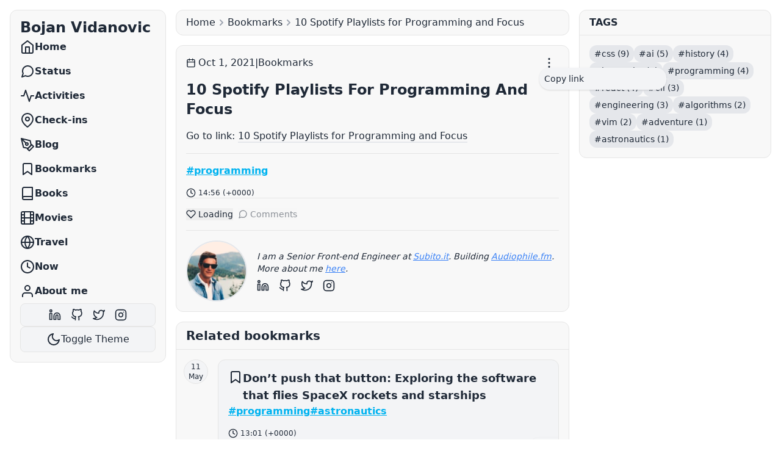

--- FILE ---
content_type: text/html; charset=utf-8
request_url: https://bojanvidanovic.com/bookmarks/10-spotify-playlists-for-programming-and-focus/
body_size: 5850
content:
<!doctype html><html lang=en><head><title>10 Spotify Playlists for Programming and Focus | Bojan Vidanovic</title><meta name=title content="10 Spotify Playlists for Programming and Focus | Bojan Vidanovic"><meta name=description content><meta charset=utf-8><meta http-equiv=x-ua-compatible content="ie=edge"><meta name=viewport content="width=device-width,initial-scale=1"><meta name=robots content="index,follow,max-image-preview:large"><link rel=canonical href=https://bojanvidanovic.com/bookmarks/10-spotify-playlists-for-programming-and-focus/><link rel=alternate type=application/rss+xml href=https://bojanvidanovic.com/index.xml title="10 Spotify Playlists for Programming and Focus | Bojan Vidanovic"><link rel=preconnect href=https://cdnjs.cloudflare.com crossorigin><link rel=preconnect href=https://res.cloudinary.com crossorigin><link rel=preconnect href=https://source.unsplash.com crossorigin><link rel=dns-prefetch href=https://cdnjs.cloudflare.com><link rel=dns-prefetch href=https://res.cloudinary.com><link rel=dns-prefetch href=https://source.unsplash.com><meta property="og:type" content="website"><meta property="og:url" content="https://bojanvidanovic.com/bookmarks/10-spotify-playlists-for-programming-and-focus/"><meta property="og:title" content="10 Spotify Playlists for Programming and Focus | Bojan Vidanovic"><meta property="og:description" content><meta name=twitter:card content="summary_large_image"><meta name=twitter:url content="https://bojanvidanovic.com/bookmarks/10-spotify-playlists-for-programming-and-focus/"><meta name=twitter:creator content><meta name=twitter:title content="10 Spotify Playlists for Programming and Focus | Bojan Vidanovic"><meta name=twitter:description content><script src=https://cdnjs.cloudflare.com/ajax/libs/lazysizes/5.3.2/lazysizes.min.js async></script><link rel=preload href="/css/main.min.15f272b944f090b9a4932c9f2c1b6ec550d080a886420f4ca49f36fe045a172f5ecf0b52549b2b56c1992577b7884fa84d18a5fee25b04b90d1a4ac15b8ee3dc.css" as=style><link rel=stylesheet href="/css/main.min.15f272b944f090b9a4932c9f2c1b6ec550d080a886420f4ca49f36fe045a172f5ecf0b52549b2b56c1992577b7884fa84d18a5fee25b04b90d1a4ac15b8ee3dc.css" integrity="sha512-FfJyuUTwkLmkkyyfLBtuxVDQgKiGQg9MpJ82/gRaFy9ezwtSVJsrVsGZJXe3iE+oTRil/uJbBLkNGkrBW47j3A=="><link href=/css/owfont-regular.min.min.0fd4b3afbc3c1adcdc234fc362700b0b3d01ce611adc3e65e7ac99a9986caba7.css rel=stylesheet><link rel=preload href=/js/main.min.6d00148870e8273b2849c30c69f5ad8486a1ed84c94c844307a159ce5c7ad7d6938aa42fa1fb5b50e0b45c0d1877485f3c288a2c30861adbdfaa43c49cde0f9b.js as=script><script type=text/javascript src=/js/main.min.6d00148870e8273b2849c30c69f5ad8486a1ed84c94c844307a159ce5c7ad7d6938aa42fa1fb5b50e0b45c0d1877485f3c288a2c30861adbdfaa43c49cde0f9b.js integrity="sha512-bQAUiHDoJzsoScMMafWthIah7YTJTIRDB6FZzlx619aTiqQvoftbUOC0XA0Yd0hfPCiKLDCGGtvfqkPEnN4Pmw==" crossorigin=anonymous defer></script><style>html{visibility:hidden}</style></head><body><header class="w-full lg:w-[20vw]
h-full sm:h-max sm:sticky sm:top-4
flex sm:flex-col
justify-between sm:justify-start
items-center sm:items-start
mx-auto py-4 sm:p-4 gap-4
sm:border sm:border-border sm:bg-surface-100 sm:rounded-xl
print:hidden" data-controller=menu><a href=/ rel=home class="text-2xl font-bold sm:hidden lg:block whitespace-nowrap leading-none">Bojan Vidanovic
</a><button class="block sm:hidden tham tham-e-squeeze tham-w-6 z-20" data-menu-target=button data-action="click->menu#toggle"><div class=tham-box><div class="tham-inner bg-text"></div></button><nav role=navigation aria-label=Menu data-menu-target=navigation class="w-full
translate-x-full sm:translate-x-0
flex flex-col justify-center
fixed sm:relative
inset-x-0 inset-y-0 gap-4
w-full
h-screen sm:h-auto
overflow-x-auto
bg-surface-100
max-sm:z-10"><ul role=menu class="flex flex-col
justify-center
items-start
text-2xl sm:text-base font-semibold"><li role=none><a class="flex items-center px-4 sm:px-0 py-2 gap-4 hover:underline whitespace-nowrap" role=menuitem href=/ data-action="click->menu#close"><svg class="w-6 h-6"><use xlink:href="/svg/sprite.symbol.svg#home"/></svg>
<span class="block sm:hidden lg:block truncate">Home</span></a></li><li role=none><a class="flex items-center px-4 sm:px-0 py-2 gap-4 hover:underline whitespace-nowrap" role=menuitem href=/status/ data-action="click->menu#close"><svg class="w-6 h-6"><use xlink:href="/svg/sprite.symbol.svg#message"/></svg>
<span class="block sm:hidden lg:block truncate">Status</span></a></li><li role=none><a class="flex items-center px-4 sm:px-0 py-2 gap-4 hover:underline whitespace-nowrap" role=menuitem href=/activities/ data-action="click->menu#close"><svg class="w-6 h-6"><use xlink:href="/svg/sprite.symbol.svg#activity"/></svg>
<span class="block sm:hidden lg:block truncate">Activities</span></a></li><li role=none><a class="flex items-center px-4 sm:px-0 py-2 gap-4 hover:underline whitespace-nowrap" role=menuitem href=/checkins/ data-action="click->menu#close"><svg class="w-6 h-6"><use xlink:href="/svg/sprite.symbol.svg#pin"/></svg>
<span class="block sm:hidden lg:block truncate">Check-ins</span></a></li><li role=none><a class="flex items-center px-4 sm:px-0 py-2 gap-4 hover:underline whitespace-nowrap" role=menuitem href=/blog/ data-action="click->menu#close"><svg class="w-6 h-6"><use xlink:href="/svg/sprite.symbol.svg#pen"/></svg>
<span class="block sm:hidden lg:block truncate">Blog</span></a></li><li role=none><a class="flex items-center px-4 sm:px-0 py-2 gap-4 hover:underline whitespace-nowrap" role=menuitem href=/bookmarks/ data-action="click->menu#close"><svg class="w-6 h-6"><use xlink:href="/svg/sprite.symbol.svg#bookmark"/></svg>
<span class="block sm:hidden lg:block truncate">Bookmarks</span></a></li><li role=none><a class="flex items-center px-4 sm:px-0 py-2 gap-4 hover:underline whitespace-nowrap" role=menuitem href=/books/ data-action="click->menu#close"><svg class="w-6 h-6"><use xlink:href="/svg/sprite.symbol.svg#book"/></svg>
<span class="block sm:hidden lg:block truncate">Books</span></a></li><li role=none><a class="flex items-center px-4 sm:px-0 py-2 gap-4 hover:underline whitespace-nowrap" role=menuitem href=/movies/ data-action="click->menu#close"><svg class="w-6 h-6"><use xlink:href="/svg/sprite.symbol.svg#film"/></svg>
<span class="block sm:hidden lg:block truncate">Movies</span></a></li><li role=none><a class="flex items-center px-4 sm:px-0 py-2 gap-4 hover:underline whitespace-nowrap" role=menuitem href=/travel/ data-action="click->menu#close"><svg class="w-6 h-6"><use xlink:href="/svg/sprite.symbol.svg#globe"/></svg>
<span class="block sm:hidden lg:block truncate">Travel</span></a></li><li role=none><a class="flex items-center px-4 sm:px-0 py-2 gap-4 hover:underline whitespace-nowrap" role=menuitem href=/now/ data-action="click->menu#close"><svg class="w-6 h-6"><use xlink:href="/svg/sprite.symbol.svg#clock"/></svg>
<span class="block sm:hidden lg:block truncate">Now</span></a></li><li role=none><a class="flex items-center px-4 sm:px-0 py-2 gap-4 hover:underline whitespace-nowrap" role=menuitem href=/about/ data-action="click->menu#close"><svg class="w-6 h-6"><use xlink:href="/svg/sprite.symbol.svg#user"/></svg>
<span class="block sm:hidden lg:block truncate">About me</span></a></li></ul><ul class="flex items-center space-x-4 md:hidden lg:flex lg:justify-center lg:border border-border rounded-lg px-4 py-2 lg:bg-surface-200"><li><a href=https://linkedin.com/in/bojanvidanovic rel=me class="flex items-center text-sm space-x-2 text-text"><svg class="w-5 h-5"><use xlink:href="/svg/sprite.symbol.svg#linkedin"/></svg></a></li><li><a href=https://github.com/bojanvidanovic rel=me class="flex items-center text-sm space-x-2 text-text"><svg class="w-5 h-5"><use xlink:href="/svg/sprite.symbol.svg#github"/></svg></a></li><li><a href=https://x.com/bojan_vidanovic rel=me class="flex items-center text-sm space-x-2 text-text"><svg class="w-5 h-5"><use xlink:href="/svg/sprite.symbol.svg#twitter"/></svg></a></li><li><a href=https://instagram.com/bojanvidanovic1 rel=me class="flex items-center text-sm space-x-2 text-text"><svg class="w-5 h-5"><use xlink:href="/svg/sprite.symbol.svg#instagram"/></svg></a></li></ul><button data-controller=theme data-action="click->theme#toggle" class="w-full flex lg:justify-center items-center gap-2 px-4 md:px-0 lg:px-4 lg:py-2 lg:border border-border rounded-lg lg:bg-surface-200">
<svg class="w-6 h-6 hidden dark:block"><use xlink:href="/svg/sprite.symbol.svg#sun"/></svg>
<svg class="w-6 h-6 block dark:hidden"><use xlink:href="/svg/sprite.symbol.svg#moon"/></svg>
<span class="sm:hidden lg:block">Toggle Theme</span></button></nav></header><nav class="relative w-full bg-surface-100 border border-border rounded-xl px-4 mb-4 print:hidden"><ol class="relative flex py-2 mx-auto overflow-x-auto text-sm max-w-screen-xl text-text lg:text-base"><li class="inline-flex items-center"><a href=/>Home
</a><svg class="w-auto h-5 text-gray-400" fill="currentColor" viewBox="0 0 20 20"><path fill-rule="evenodd" d="M7.293 14.707a1 1 0 010-1.414L10.586 10 7.293 6.707a1 1 0 011.414-1.414l4 4a1 1 0 010 1.414l-4 4a1 1 0 01-1.414.0z" clip-rule="evenodd"/></svg></li><li class="inline-flex items-center"><a href=/bookmarks/>Bookmarks
</a><svg class="w-auto h-5 text-gray-400" fill="currentColor" viewBox="0 0 20 20"><path fill-rule="evenodd" d="M7.293 14.707a1 1 0 010-1.414L10.586 10 7.293 6.707a1 1 0 011.414-1.414l4 4a1 1 0 010 1.414l-4 4a1 1 0 01-1.414.0z" clip-rule="evenodd"/></svg></li><li class="inline-flex items-center flex-1 truncate"><span class="truncate whitespace-nowrap">10 Spotify Playlists for Programming and Focus</span></li></ol></nav><main id=main role=main data-controller=lightbox><article class="w-full p-4 border border-border h-entry rounded-xl bg-surface-100 space-y-4"><header class="space-y-4 md:pb-4 md:border-b border-border empty:hidden"><div class="flex items-center justify-between gap-2"><div class="flex items-center gap-2"><div class="flex items-center space-x-1"><svg class="w-4 h-4"><use xlink:href="/svg/sprite.symbol.svg#calendar"/></svg>
<time class=dt-published datetime=2021-10-01T14:56:38+00:00>Oct 1, 2021</time></div><div class="after:content-['|']"></div><a class=p-category href=/bookmarks/>Bookmarks</a></div><div class="dropdown dropdown-end"><label tabindex=0 class="block px-2 cursor-pointer select-none"><svg class="w-4 h-4"><use xlink:href="/svg/sprite.symbol.svg#dots-vertical"/></svg></label><ul tabindex=0 class="dropdown-content z-[999] menu p-2 shadow bg-surface-200 rounded-box w-52"><li><a href=/bookmarks/10-spotify-playlists-for-programming-and-focus/ class="u-url u-uid">Copy link</a></li></ul></div></div><h1 class="p-name text-2xl font-bold capitalize">10 Spotify Playlists for Programming and Focus</h1><p>Go to link:
<a href=https://devandgear.com/blog/10-spotify-playlists-for-programming-and-focus/ target=_blank rel=nofollow class=border-b-2>10 Spotify Playlists for Programming and Focus</a></p></header><ul class="flex items-center flex-wrap gap-2"><li><a href=/tags/programming class="link link-info font-bold">#programming</a></li></ul><div class="flex flex-col gap-4 divide-y divide-border"><div class="flex justify-start items-center space-x-2 text-xs overflow-x-auto overflow-y-hidden whitespace-nowrap empty:hidden"><div class="flex items-center space-x-1"><svg class="w-4 h-4"><use xlink:href="/svg/sprite.symbol.svg#clock"/></svg>
<span>14:56 (+0000)</span></div></div><div class=pt-4><div class="flex items-center justify-start overflow-x-auto overflow-y-hidden text-sm space-x-2 whitespace-nowrap empty:hidden"><button data-controller=like-button data-action=like-button#click data-like-button-loaded-value=false data-like-button-id-value=10-spotify-playlists-for-programming-and-focus data-like-button-total-value=0 data-like-button-increment-value=0 aria-label="Like this content" aria-pressed=false class="flex items-center appearance-none group space-x-1 disabled:opacity-50">
<span aria-hidden=true><svg class="w-4 h-4 scale-1 duration-150 transition-all group-active:scale-150 group-active:text-red-700 group-active:duration-0 transform-gpu"><use xlink:href="/svg/sprite.symbol.svg#heart"/></svg>
</span><span aria-live=polite data-like-button-target=counter>Loading
</span></button>
<button class="flex items-center space-x-1 appearance-none disabled:opacity-50" disabled>
<span aria-hidden=true><svg class="w-4 h-4"><use xlink:href="/svg/sprite.symbol.svg#message"/></svg>
</span><span>Comments</span></button></div></div></div><footer><address class="pt-4 border-t p-author h-card space-y-4 border-border"><div class="flex flex-row items-center space-x-4"><img src=https://res.cloudinary.com/bojan/image/twitter_name/w_200,h_200/bojan_vidanovic.jpg width=100 height=100 alt="Photo of Bojan Vidanovic" class="border-2 rounded-full u-photo lazyload blur-up"><div class="flex-1 text-sm space-y-2"><p class="p-note [&>a]:text-blue-500 [&>a]:underline">I am a Senior Front-end Engineer at <a href=https://subito.it>Subito.it</a>. Building <a href=https://audiophile.fm>Audiophile.fm</a>. More about me <a href=/about>here</a>.</p><ul class="flex items-center space-x-4"><li><a href=https://linkedin.com/in/bojanvidanovic rel=me class="flex items-center text-sm space-x-2 text-text"><svg class="w-5 h-5"><use xlink:href="/svg/sprite.symbol.svg#linkedin"/></svg></a></li><li><a href=https://github.com/bojanvidanovic rel=me class="flex items-center text-sm space-x-2 text-text"><svg class="w-5 h-5"><use xlink:href="/svg/sprite.symbol.svg#github"/></svg></a></li><li><a href=https://x.com/bojan_vidanovic rel=me class="flex items-center text-sm space-x-2 text-text"><svg class="w-5 h-5"><use xlink:href="/svg/sprite.symbol.svg#twitter"/></svg></a></li><li><a href=https://instagram.com/bojanvidanovic1 rel=me class="flex items-center text-sm space-x-2 text-text"><svg class="w-5 h-5"><use xlink:href="/svg/sprite.symbol.svg#instagram"/></svg></a></li></ul></div></div></address></footer></article><aside class="mt-4 border bg-surface-100 border-border rounded-xl"><header class="flex justify-between px-4 py-2 border-b border-border"><h2 class="text-xl font-bold">Related bookmarks</h2></header><ul class="flex flex-col p-4 ml-4 space-y-2"><li><article class="flex h-entry" id=d57562a5ec2f5d80e5f61c1cf2a8c55c><div class="sticky flex items-center justify-center w-10 h-10 -ml-5 text-xs text-center border rounded-full border-border top-4 text-bold bg-surface-200"><time class="dt-published leading-4" datetime=2021-05-11T13:01:16+00:00>11<br>May</time></div><div class="flex-1 block ml-4 overflow-hidden border bg-surface-200 border-border rounded-xl"><div class="flex-1 block p-4 space-y-4"><div class="flex flex-col gap-4"><div class="flex flex-wrap items-start gap-2 empty:hidden"><svg class="w-6 h-6"><use xlink:href="/svg/sprite.symbol.svg#bookmark"/></svg><h3 class="p-name flex-1 text-lg font-bold"><a href=/bookmarks/dont-push-that-button-exploring-the-software-that-flies-spacex-rockets-and-starships/>Don’t push that button: Exploring the software that flies SpaceX rockets and starships</a></h3></div><ul class="flex items-center flex-wrap gap-2"><li><a href=/tags/programming class="link link-info font-bold">#programming</a></li><li><a href=/tags/astronautics class="link link-info font-bold">#astronautics</a></li></ul></div><div class="flex justify-start items-center space-x-2 text-xs overflow-x-auto overflow-y-hidden whitespace-nowrap empty:hidden"><div class="flex items-center space-x-1"><svg class="w-4 h-4"><use xlink:href="/svg/sprite.symbol.svg#clock"/></svg>
<span>13:01 (+0000)</span></div></div><div class="flex items-center justify-between pt-4 border-t border-border"><div class="flex items-center justify-start overflow-x-auto overflow-y-hidden text-sm space-x-2 whitespace-nowrap empty:hidden"><button data-controller=like-button data-action=like-button#click data-like-button-loaded-value=false data-like-button-id-value=don-t-push-that-button-exploring-the-software-that-flies-spacex-rockets-and-starships data-like-button-total-value=0 data-like-button-increment-value=0 aria-label="Like this content" aria-pressed=false class="flex items-center appearance-none group space-x-1 disabled:opacity-50">
<span aria-hidden=true><svg class="w-4 h-4 scale-1 duration-150 transition-all group-active:scale-150 group-active:text-red-700 group-active:duration-0 transform-gpu"><use xlink:href="/svg/sprite.symbol.svg#heart"/></svg>
</span><span aria-live=polite data-like-button-target=counter>Loading
</span></button>
<button class="flex items-center space-x-1 appearance-none disabled:opacity-50" disabled>
<span aria-hidden=true><svg class="w-4 h-4"><use xlink:href="/svg/sprite.symbol.svg#message"/></svg>
</span><span>Comments</span></button></div><div class="dropdown dropdown-top dropdown-end"><label tabindex=0 class="block px-2 cursor-pointer select-none"><svg class="w-4 h-4"><use xlink:href="/svg/sprite.symbol.svg#dots-vertical"/></svg></label><ul tabindex=0 class="dropdown-content z-[999] menu p-2 shadow bg-surface-200 rounded-box w-52"><li><a href=/bookmarks/dont-push-that-button-exploring-the-software-that-flies-spacex-rockets-and-starships/ class=u-url>Permalink</a></li></ul></div></div></div></div></article></li><li><article class="flex h-entry" id=c2cbe11587e341c3effce18ece6de542><div class="sticky flex items-center justify-center w-10 h-10 -ml-5 text-xs text-center border rounded-full border-border top-4 text-bold bg-surface-200"><time class="dt-published leading-4" datetime=2022-03-11T09:55:35+00:00>11<br>Mar</time></div><div class="flex-1 block ml-4 overflow-hidden border bg-surface-200 border-border rounded-xl"><div class="flex-1 block p-4 space-y-4"><div class="flex flex-col gap-4"><div class="flex flex-wrap items-start gap-2 empty:hidden"><svg class="w-6 h-6"><use xlink:href="/svg/sprite.symbol.svg#bookmark"/></svg><h3 class="p-name flex-1 text-lg font-bold"><a href=/bookmarks/stop-using-conditional-statements-everywhere-in-javascript-use-an-object-literal-instead/>Stop Using Conditional Statements Everywhere in JavaScript, Use an Object Literal instead</a></h3></div><ul class="flex items-center flex-wrap gap-2"><li><a href=/tags/javascript class="link link-info font-bold">#javascript</a></li><li><a href=/tags/programming class="link link-info font-bold">#programming</a></li></ul></div><div class="flex justify-start items-center space-x-2 text-xs overflow-x-auto overflow-y-hidden whitespace-nowrap empty:hidden"><div class="flex items-center space-x-1"><svg class="w-4 h-4"><use xlink:href="/svg/sprite.symbol.svg#clock"/></svg>
<span>09:55 (+0000)</span></div></div><div class="flex items-center justify-between pt-4 border-t border-border"><div class="flex items-center justify-start overflow-x-auto overflow-y-hidden text-sm space-x-2 whitespace-nowrap empty:hidden"><button data-controller=like-button data-action=like-button#click data-like-button-loaded-value=false data-like-button-id-value=stop-using-conditional-statements-everywhere-in-javascript-use-an-object-literal-instead data-like-button-total-value=0 data-like-button-increment-value=0 aria-label="Like this content" aria-pressed=false class="flex items-center appearance-none group space-x-1 disabled:opacity-50">
<span aria-hidden=true><svg class="w-4 h-4 scale-1 duration-150 transition-all group-active:scale-150 group-active:text-red-700 group-active:duration-0 transform-gpu"><use xlink:href="/svg/sprite.symbol.svg#heart"/></svg>
</span><span aria-live=polite data-like-button-target=counter>Loading
</span></button>
<button class="flex items-center space-x-1 appearance-none disabled:opacity-50" disabled>
<span aria-hidden=true><svg class="w-4 h-4"><use xlink:href="/svg/sprite.symbol.svg#message"/></svg>
</span><span>Comments</span></button></div><div class="dropdown dropdown-top dropdown-end"><label tabindex=0 class="block px-2 cursor-pointer select-none"><svg class="w-4 h-4"><use xlink:href="/svg/sprite.symbol.svg#dots-vertical"/></svg></label><ul tabindex=0 class="dropdown-content z-[999] menu p-2 shadow bg-surface-200 rounded-box w-52"><li><a href=/bookmarks/stop-using-conditional-statements-everywhere-in-javascript-use-an-object-literal-instead/ class=u-url>Permalink</a></li></ul></div></div></div></div></article></li><li><article class="flex h-entry" id=c68607346e03bcc9a486349cad3f7c6c><div class="sticky flex items-center justify-center w-10 h-10 -ml-5 text-xs text-center border rounded-full border-border top-4 text-bold bg-surface-200"><time class="dt-published leading-4" datetime=2022-03-09T21:28:31+00:00>9<br>Mar</time></div><div class="flex-1 block ml-4 overflow-hidden border bg-surface-200 border-border rounded-xl"><div class="flex-1 block p-4 space-y-4"><div class="flex flex-col gap-4"><div class="flex flex-wrap items-start gap-2 empty:hidden"><svg class="w-6 h-6"><use xlink:href="/svg/sprite.symbol.svg#bookmark"/></svg><h3 class="p-name flex-1 text-lg font-bold"><a href=/bookmarks/good-advice-on-jsx-conditionals/>Good advice on JSX conditionals</a></h3></div><ul class="flex items-center flex-wrap gap-2"><li><a href=/tags/react class="link link-info font-bold">#react</a></li><li><a href=/tags/javascript class="link link-info font-bold">#javascript</a></li><li><a href=/tags/programming class="link link-info font-bold">#programming</a></li></ul></div><div class="flex justify-start items-center space-x-2 text-xs overflow-x-auto overflow-y-hidden whitespace-nowrap empty:hidden"><div class="flex items-center space-x-1"><svg class="w-4 h-4"><use xlink:href="/svg/sprite.symbol.svg#clock"/></svg>
<span>21:28 (+0000)</span></div></div><div class="flex items-center justify-between pt-4 border-t border-border"><div class="flex items-center justify-start overflow-x-auto overflow-y-hidden text-sm space-x-2 whitespace-nowrap empty:hidden"><button data-controller=like-button data-action=like-button#click data-like-button-loaded-value=false data-like-button-id-value=good-advice-on-jsx-conditionals data-like-button-total-value=0 data-like-button-increment-value=0 aria-label="Like this content" aria-pressed=false class="flex items-center appearance-none group space-x-1 disabled:opacity-50">
<span aria-hidden=true><svg class="w-4 h-4 scale-1 duration-150 transition-all group-active:scale-150 group-active:text-red-700 group-active:duration-0 transform-gpu"><use xlink:href="/svg/sprite.symbol.svg#heart"/></svg>
</span><span aria-live=polite data-like-button-target=counter>Loading
</span></button>
<button class="flex items-center space-x-1 appearance-none disabled:opacity-50" disabled>
<span aria-hidden=true><svg class="w-4 h-4"><use xlink:href="/svg/sprite.symbol.svg#message"/></svg>
</span><span>Comments</span></button></div><div class="dropdown dropdown-top dropdown-end"><label tabindex=0 class="block px-2 cursor-pointer select-none"><svg class="w-4 h-4"><use xlink:href="/svg/sprite.symbol.svg#dots-vertical"/></svg></label><ul tabindex=0 class="dropdown-content z-[999] menu p-2 shadow bg-surface-200 rounded-box w-52"><li><a href=/bookmarks/good-advice-on-jsx-conditionals/ class=u-url>Permalink</a></li></ul></div></div></div></div></article></li><li><article class="flex h-entry" id=b8e1a1e752d9e799ccc2d5a7651a95de><div class="sticky flex items-center justify-center w-10 h-10 -ml-5 text-xs text-center border rounded-full border-border top-4 text-bold bg-surface-200"><time class="dt-published leading-4" datetime=2021-11-15T16:01:50+00:00>15<br>Nov</time></div><div class="flex-1 block ml-4 overflow-hidden border bg-surface-200 border-border rounded-xl"><div class="flex-1 block p-4 space-y-4"><div class="flex flex-col gap-4"><div class="flex flex-wrap items-start gap-2 empty:hidden"><svg class="w-6 h-6"><use xlink:href="/svg/sprite.symbol.svg#bookmark"/></svg><h3 class="p-name flex-1 text-lg font-bold"><a href=/bookmarks/untold-history-of-ai/>Untold History of AI</a></h3></div><ul class="flex items-center flex-wrap gap-2"><li><a href=/tags/ai class="link link-info font-bold">#ai</a></li><li><a href=/tags/history class="link link-info font-bold">#history</a></li></ul></div><div class="flex justify-start items-center space-x-2 text-xs overflow-x-auto overflow-y-hidden whitespace-nowrap empty:hidden"><div class="flex items-center space-x-1"><svg class="w-4 h-4"><use xlink:href="/svg/sprite.symbol.svg#clock"/></svg>
<span>16:01 (+0000)</span></div></div><div class="flex items-center justify-between pt-4 border-t border-border"><div class="flex items-center justify-start overflow-x-auto overflow-y-hidden text-sm space-x-2 whitespace-nowrap empty:hidden"><button data-controller=like-button data-action=like-button#click data-like-button-loaded-value=false data-like-button-id-value=untold-history-of-ai data-like-button-total-value=0 data-like-button-increment-value=0 aria-label="Like this content" aria-pressed=false class="flex items-center appearance-none group space-x-1 disabled:opacity-50">
<span aria-hidden=true><svg class="w-4 h-4 scale-1 duration-150 transition-all group-active:scale-150 group-active:text-red-700 group-active:duration-0 transform-gpu"><use xlink:href="/svg/sprite.symbol.svg#heart"/></svg>
</span><span aria-live=polite data-like-button-target=counter>Loading
</span></button>
<button class="flex items-center space-x-1 appearance-none disabled:opacity-50" disabled>
<span aria-hidden=true><svg class="w-4 h-4"><use xlink:href="/svg/sprite.symbol.svg#message"/></svg>
</span><span>Comments</span></button></div><div class="dropdown dropdown-top dropdown-end"><label tabindex=0 class="block px-2 cursor-pointer select-none"><svg class="w-4 h-4"><use xlink:href="/svg/sprite.symbol.svg#dots-vertical"/></svg></label><ul tabindex=0 class="dropdown-content z-[999] menu p-2 shadow bg-surface-200 rounded-box w-52"><li><a href=/bookmarks/untold-history-of-ai/ class=u-url>Permalink</a></li></ul></div></div></div></div></article></li><li><article class="flex h-entry" id=a726ce87dad7a3d89deb7ac68f3c4f44><div class="sticky flex items-center justify-center w-10 h-10 -ml-5 text-xs text-center border rounded-full border-border top-4 text-bold bg-surface-200"><time class="dt-published leading-4" datetime=2021-11-11T08:42:28+00:00>11<br>Nov</time></div><div class="flex-1 block ml-4 overflow-hidden border bg-surface-200 border-border rounded-xl"><div class="flex-1 block p-4 space-y-4"><div class="flex flex-col gap-4"><div class="flex flex-wrap items-start gap-2 empty:hidden"><svg class="w-6 h-6"><use xlink:href="/svg/sprite.symbol.svg#bookmark"/></svg><h3 class="p-name flex-1 text-lg font-bold"><a href=/bookmarks/pnpoly-point-inclusion-in-polygon-test/>PNPOLY - Point Inclusion in Polygon Test</a></h3></div><ul class="flex items-center flex-wrap gap-2"><li><a href=/tags/algorithms class="link link-info font-bold">#algorithms</a></li></ul></div><div class="flex justify-start items-center space-x-2 text-xs overflow-x-auto overflow-y-hidden whitespace-nowrap empty:hidden"><div class="flex items-center space-x-1"><svg class="w-4 h-4"><use xlink:href="/svg/sprite.symbol.svg#clock"/></svg>
<span>08:42 (+0000)</span></div></div><div class="flex items-center justify-between pt-4 border-t border-border"><div class="flex items-center justify-start overflow-x-auto overflow-y-hidden text-sm space-x-2 whitespace-nowrap empty:hidden"><button data-controller=like-button data-action=like-button#click data-like-button-loaded-value=false data-like-button-id-value=pnpoly-point-inclusion-in-polygon-test data-like-button-total-value=0 data-like-button-increment-value=0 aria-label="Like this content" aria-pressed=false class="flex items-center appearance-none group space-x-1 disabled:opacity-50">
<span aria-hidden=true><svg class="w-4 h-4 scale-1 duration-150 transition-all group-active:scale-150 group-active:text-red-700 group-active:duration-0 transform-gpu"><use xlink:href="/svg/sprite.symbol.svg#heart"/></svg>
</span><span aria-live=polite data-like-button-target=counter>Loading
</span></button>
<button class="flex items-center space-x-1 appearance-none disabled:opacity-50" disabled>
<span aria-hidden=true><svg class="w-4 h-4"><use xlink:href="/svg/sprite.symbol.svg#message"/></svg>
</span><span>Comments</span></button></div><div class="dropdown dropdown-top dropdown-end"><label tabindex=0 class="block px-2 cursor-pointer select-none"><svg class="w-4 h-4"><use xlink:href="/svg/sprite.symbol.svg#dots-vertical"/></svg></label><ul tabindex=0 class="dropdown-content z-[999] menu p-2 shadow bg-surface-200 rounded-box w-52"><li><a href=/bookmarks/pnpoly-point-inclusion-in-polygon-test/ class=u-url>Permalink</a></li></ul></div></div></div></div></article></li><li><article class="flex h-entry" id=2a8e753b9d8ed9c5c930c9aed0b24daa><div class="sticky flex items-center justify-center w-10 h-10 -ml-5 text-xs text-center border rounded-full border-border top-4 text-bold bg-surface-200"><time class="dt-published leading-4" datetime=2021-10-18T13:26:31+00:00>18<br>Oct</time></div><div class="flex-1 block ml-4 overflow-hidden border bg-surface-200 border-border rounded-xl"><div class="flex-1 block p-4 space-y-4"><div class="flex flex-col gap-4"><div class="flex flex-wrap items-start gap-2 empty:hidden"><svg class="w-6 h-6"><use xlink:href="/svg/sprite.symbol.svg#bookmark"/></svg><h3 class="p-name flex-1 text-lg font-bold"><a href=/bookmarks/dopamine-smartphones-you-a-battle-for-your-time/>Dopamine, Smartphones & You: A battle for your time</a></h3></div><ul class="flex items-center flex-wrap gap-2"></ul></div><div class="flex justify-start items-center space-x-2 text-xs overflow-x-auto overflow-y-hidden whitespace-nowrap empty:hidden"><div class="flex items-center space-x-1"><svg class="w-4 h-4"><use xlink:href="/svg/sprite.symbol.svg#clock"/></svg>
<span>13:26 (+0000)</span></div></div><div class="flex items-center justify-between pt-4 border-t border-border"><div class="flex items-center justify-start overflow-x-auto overflow-y-hidden text-sm space-x-2 whitespace-nowrap empty:hidden"><button data-controller=like-button data-action=like-button#click data-like-button-loaded-value=false data-like-button-id-value=dopamine-smartphones-you-a-battle-for-your-time data-like-button-total-value=0 data-like-button-increment-value=0 aria-label="Like this content" aria-pressed=false class="flex items-center appearance-none group space-x-1 disabled:opacity-50">
<span aria-hidden=true><svg class="w-4 h-4 scale-1 duration-150 transition-all group-active:scale-150 group-active:text-red-700 group-active:duration-0 transform-gpu"><use xlink:href="/svg/sprite.symbol.svg#heart"/></svg>
</span><span aria-live=polite data-like-button-target=counter>Loading
</span></button>
<button class="flex items-center space-x-1 appearance-none disabled:opacity-50" disabled>
<span aria-hidden=true><svg class="w-4 h-4"><use xlink:href="/svg/sprite.symbol.svg#message"/></svg>
</span><span>Comments</span></button></div><div class="dropdown dropdown-top dropdown-end"><label tabindex=0 class="block px-2 cursor-pointer select-none"><svg class="w-4 h-4"><use xlink:href="/svg/sprite.symbol.svg#dots-vertical"/></svg></label><ul tabindex=0 class="dropdown-content z-[999] menu p-2 shadow bg-surface-200 rounded-box w-52"><li><a href=/bookmarks/dopamine-smartphones-you-a-battle-for-your-time/ class=u-url>Permalink</a></li></ul></div></div></div></div></article></li><li><article class="flex h-entry" id=169ab2608dbcad47fce45f92f03bfca9><div class="sticky flex items-center justify-center w-10 h-10 -ml-5 text-xs text-center border rounded-full border-border top-4 text-bold bg-surface-200"><time class="dt-published leading-4" datetime=2021-10-18T07:42:58+00:00>18<br>Oct</time></div><div class="flex-1 block ml-4 overflow-hidden border bg-surface-200 border-border rounded-xl"><div class="flex-1 block p-4 space-y-4"><div class="flex flex-col gap-4"><div class="flex flex-wrap items-start gap-2 empty:hidden"><svg class="w-6 h-6"><use xlink:href="/svg/sprite.symbol.svg#bookmark"/></svg><h3 class="p-name flex-1 text-lg font-bold"><a href=/bookmarks/solar-superstorms-planning-for-an-internet-apocalypse/>Solar Superstorms: Planning for an Internet Apocalypse</a></h3></div><ul class="flex items-center flex-wrap gap-2"><li><a href=/tags/engineering class="link link-info font-bold">#engineering</a></li></ul></div><div class="flex justify-start items-center space-x-2 text-xs overflow-x-auto overflow-y-hidden whitespace-nowrap empty:hidden"><div class="flex items-center space-x-1"><svg class="w-4 h-4"><use xlink:href="/svg/sprite.symbol.svg#clock"/></svg>
<span>07:42 (+0000)</span></div></div><div class="flex items-center justify-between pt-4 border-t border-border"><div class="flex items-center justify-start overflow-x-auto overflow-y-hidden text-sm space-x-2 whitespace-nowrap empty:hidden"><button data-controller=like-button data-action=like-button#click data-like-button-loaded-value=false data-like-button-id-value=solar-superstorms-planning-for-an-internet-apocalypse data-like-button-total-value=0 data-like-button-increment-value=0 aria-label="Like this content" aria-pressed=false class="flex items-center appearance-none group space-x-1 disabled:opacity-50">
<span aria-hidden=true><svg class="w-4 h-4 scale-1 duration-150 transition-all group-active:scale-150 group-active:text-red-700 group-active:duration-0 transform-gpu"><use xlink:href="/svg/sprite.symbol.svg#heart"/></svg>
</span><span aria-live=polite data-like-button-target=counter>Loading
</span></button>
<button class="flex items-center space-x-1 appearance-none disabled:opacity-50" disabled>
<span aria-hidden=true><svg class="w-4 h-4"><use xlink:href="/svg/sprite.symbol.svg#message"/></svg>
</span><span>Comments</span></button></div><div class="dropdown dropdown-top dropdown-end"><label tabindex=0 class="block px-2 cursor-pointer select-none"><svg class="w-4 h-4"><use xlink:href="/svg/sprite.symbol.svg#dots-vertical"/></svg></label><ul tabindex=0 class="dropdown-content z-[999] menu p-2 shadow bg-surface-200 rounded-box w-52"><li><a href=/bookmarks/solar-superstorms-planning-for-an-internet-apocalypse/ class=u-url>Permalink</a></li></ul></div></div></div></div></article></li><li><article class="flex h-entry" id=658422042dfd1f50c48725d1a51a1b14><div class="sticky flex items-center justify-center w-10 h-10 -ml-5 text-xs text-center border rounded-full border-border top-4 text-bold bg-surface-200"><time class="dt-published leading-4" datetime=2021-10-06T10:01:16+02:00>6<br>Oct</time></div><div class="flex-1 block ml-4 overflow-hidden border bg-surface-200 border-border rounded-xl"><div class="flex-1 block p-4 space-y-4"><div class="flex flex-col gap-4"><div class="flex flex-wrap items-start gap-2 empty:hidden"><svg class="w-6 h-6"><use xlink:href="/svg/sprite.symbol.svg#bookmark"/></svg><h3 class="p-name flex-1 text-lg font-bold"><a href=/bookmarks/optimizing-react-performance-by-preventing-unnecessary-re-renders/>Optimizing React performance by preventing unnecessary re-renders</a></h3></div><ul class="flex items-center flex-wrap gap-2"><li><a href=/tags/react class="link link-info font-bold">#react</a></li></ul></div><div class="flex justify-start items-center space-x-2 text-xs overflow-x-auto overflow-y-hidden whitespace-nowrap empty:hidden"><div class="flex items-center space-x-1"><svg class="w-4 h-4"><use xlink:href="/svg/sprite.symbol.svg#clock"/></svg>
<span>10:01 (+0200)</span></div></div><div class="flex items-center justify-between pt-4 border-t border-border"><div class="flex items-center justify-start overflow-x-auto overflow-y-hidden text-sm space-x-2 whitespace-nowrap empty:hidden"><button data-controller=like-button data-action=like-button#click data-like-button-loaded-value=false data-like-button-id-value=react-preventing-unnecessary-re-renders data-like-button-total-value=0 data-like-button-increment-value=0 aria-label="Like this content" aria-pressed=false class="flex items-center appearance-none group space-x-1 disabled:opacity-50">
<span aria-hidden=true><svg class="w-4 h-4 scale-1 duration-150 transition-all group-active:scale-150 group-active:text-red-700 group-active:duration-0 transform-gpu"><use xlink:href="/svg/sprite.symbol.svg#heart"/></svg>
</span><span aria-live=polite data-like-button-target=counter>Loading
</span></button>
<button class="flex items-center space-x-1 appearance-none disabled:opacity-50" disabled>
<span aria-hidden=true><svg class="w-4 h-4"><use xlink:href="/svg/sprite.symbol.svg#message"/></svg>
</span><span>Comments</span></button></div><div class="dropdown dropdown-top dropdown-end"><label tabindex=0 class="block px-2 cursor-pointer select-none"><svg class="w-4 h-4"><use xlink:href="/svg/sprite.symbol.svg#dots-vertical"/></svg></label><ul tabindex=0 class="dropdown-content z-[999] menu p-2 shadow bg-surface-200 rounded-box w-52"><li><a href=/bookmarks/optimizing-react-performance-by-preventing-unnecessary-re-renders/ class=u-url>Permalink</a></li></ul></div></div></div></div></article></li><li><article class="flex h-entry" id=0ad99ddb418d1066ff4d458d19099038><div class="sticky flex items-center justify-center w-10 h-10 -ml-5 text-xs text-center border rounded-full border-border top-4 text-bold bg-surface-200"><time class="dt-published leading-4" datetime=2021-10-06T09:59:53+02:00>6<br>Oct</time></div><div class="flex-1 block ml-4 overflow-hidden border bg-surface-200 border-border rounded-xl"><div class="flex-1 block p-4 space-y-4"><div class="flex flex-col gap-4"><div class="flex flex-wrap items-start gap-2 empty:hidden"><svg class="w-6 h-6"><use xlink:href="/svg/sprite.symbol.svg#bookmark"/></svg><h3 class="p-name flex-1 text-lg font-bold"><a href=/bookmarks/your-guide-to-react.usecallback/>Your Guide to React.useCallback()</a></h3></div><ul class="flex items-center flex-wrap gap-2"><li><a href=/tags/react class="link link-info font-bold">#react</a></li></ul></div><div class="flex justify-start items-center space-x-2 text-xs overflow-x-auto overflow-y-hidden whitespace-nowrap empty:hidden"><div class="flex items-center space-x-1"><svg class="w-4 h-4"><use xlink:href="/svg/sprite.symbol.svg#clock"/></svg>
<span>09:59 (+0200)</span></div></div><div class="flex items-center justify-between pt-4 border-t border-border"><div class="flex items-center justify-start overflow-x-auto overflow-y-hidden text-sm space-x-2 whitespace-nowrap empty:hidden"><button data-controller=like-button data-action=like-button#click data-like-button-loaded-value=false data-like-button-id-value=dont-overuse-react-usecallback data-like-button-total-value=0 data-like-button-increment-value=0 aria-label="Like this content" aria-pressed=false class="flex items-center appearance-none group space-x-1 disabled:opacity-50">
<span aria-hidden=true><svg class="w-4 h-4 scale-1 duration-150 transition-all group-active:scale-150 group-active:text-red-700 group-active:duration-0 transform-gpu"><use xlink:href="/svg/sprite.symbol.svg#heart"/></svg>
</span><span aria-live=polite data-like-button-target=counter>Loading
</span></button>
<button class="flex items-center space-x-1 appearance-none disabled:opacity-50" disabled>
<span aria-hidden=true><svg class="w-4 h-4"><use xlink:href="/svg/sprite.symbol.svg#message"/></svg>
</span><span>Comments</span></button></div><div class="dropdown dropdown-top dropdown-end"><label tabindex=0 class="block px-2 cursor-pointer select-none"><svg class="w-4 h-4"><use xlink:href="/svg/sprite.symbol.svg#dots-vertical"/></svg></label><ul tabindex=0 class="dropdown-content z-[999] menu p-2 shadow bg-surface-200 rounded-box w-52"><li><a href=/bookmarks/your-guide-to-react.usecallback/ class=u-url>Permalink</a></li></ul></div></div></div></div></article></li><li><article class="flex h-entry" id=0819bad0c64d1fc88ef75649963954ad><div class="sticky flex items-center justify-center w-10 h-10 -ml-5 text-xs text-center border rounded-full border-border top-4 text-bold bg-surface-200"><time class="dt-published leading-4" datetime=2021-09-27T19:10:35+02:00>27<br>Sep</time></div><div class="flex-1 block ml-4 overflow-hidden border bg-surface-200 border-border rounded-xl"><div class="flex-1 block p-4 space-y-4"><div class="flex flex-col gap-4"><div class="flex flex-wrap items-start gap-2 empty:hidden"><svg class="w-6 h-6"><use xlink:href="/svg/sprite.symbol.svg#bookmark"/></svg><h3 class="p-name flex-1 text-lg font-bold"><a href=/bookmarks/hacker-news-readings/>Hacker News Readings</a></h3></div><ul class="flex items-center flex-wrap gap-2"><li><a href=/tags/ai class="link link-info font-bold">#ai</a></li></ul></div><div class="flex justify-start items-center space-x-2 text-xs overflow-x-auto overflow-y-hidden whitespace-nowrap empty:hidden"><div class="flex items-center space-x-1"><svg class="w-4 h-4"><use xlink:href="/svg/sprite.symbol.svg#clock"/></svg>
<span>19:10 (+0200)</span></div></div><div class="flex items-center justify-between pt-4 border-t border-border"><div class="flex items-center justify-start overflow-x-auto overflow-y-hidden text-sm space-x-2 whitespace-nowrap empty:hidden"><button data-controller=like-button data-action=like-button#click data-like-button-loaded-value=false data-like-button-id-value=hacker-news-readings data-like-button-total-value=0 data-like-button-increment-value=0 aria-label="Like this content" aria-pressed=false class="flex items-center appearance-none group space-x-1 disabled:opacity-50">
<span aria-hidden=true><svg class="w-4 h-4 scale-1 duration-150 transition-all group-active:scale-150 group-active:text-red-700 group-active:duration-0 transform-gpu"><use xlink:href="/svg/sprite.symbol.svg#heart"/></svg>
</span><span aria-live=polite data-like-button-target=counter>Loading
</span></button>
<button class="flex items-center space-x-1 appearance-none disabled:opacity-50" disabled>
<span aria-hidden=true><svg class="w-4 h-4"><use xlink:href="/svg/sprite.symbol.svg#message"/></svg>
</span><span>Comments</span></button></div><div class="dropdown dropdown-top dropdown-end"><label tabindex=0 class="block px-2 cursor-pointer select-none"><svg class="w-4 h-4"><use xlink:href="/svg/sprite.symbol.svg#dots-vertical"/></svg></label><ul tabindex=0 class="dropdown-content z-[999] menu p-2 shadow bg-surface-200 rounded-box w-52"><li><a href=/bookmarks/hacker-news-readings/ class=u-url>Permalink</a></li></ul></div></div></div></div></article></li></ul></aside></main><aside class="relative h-40 md:h-auto
overflow-hidden
md:after:content-[''] after:absolute after:w-full after:h-32 after:bottom-0 after:bg-gradient-to-b after:from-transparent after:to-bg" data-controller=aside-toggle data-aside-toggle-target=content><section class="overflow-hidden bg-surface-100 border border-border divide-y divide-border rounded-xl"><header class="px-4 py-2"><h2 class="font-semibold uppercase">Tags</h2></header><ul class="flex flex-wrap p-4 gap-2"><li><a href=/tags/css class="inline-block px-2 py-1 text-sm bg-gray-200 rounded-xl dark:bg-gray-700 hover:bg-gray-300 dark:hover:bg-gray-600 transition-colors">#css (9)</a></li><li><a href=/tags/ai class="inline-block px-2 py-1 text-sm bg-gray-200 rounded-xl dark:bg-gray-700 hover:bg-gray-300 dark:hover:bg-gray-600 transition-colors">#ai (5)</a></li><li><a href=/tags/history class="inline-block px-2 py-1 text-sm bg-gray-200 rounded-xl dark:bg-gray-700 hover:bg-gray-300 dark:hover:bg-gray-600 transition-colors">#history (4)</a></li><li><a href=/tags/javascript class="inline-block px-2 py-1 text-sm bg-gray-200 rounded-xl dark:bg-gray-700 hover:bg-gray-300 dark:hover:bg-gray-600 transition-colors">#javascript (4)</a></li><li><a href=/tags/programming class="inline-block px-2 py-1 text-sm bg-gray-200 rounded-xl dark:bg-gray-700 hover:bg-gray-300 dark:hover:bg-gray-600 transition-colors">#programming (4)</a></li><li><a href=/tags/react class="inline-block px-2 py-1 text-sm bg-gray-200 rounded-xl dark:bg-gray-700 hover:bg-gray-300 dark:hover:bg-gray-600 transition-colors">#react (4)</a></li><li><a href=/tags/cli class="inline-block px-2 py-1 text-sm bg-gray-200 rounded-xl dark:bg-gray-700 hover:bg-gray-300 dark:hover:bg-gray-600 transition-colors">#cli (3)</a></li><li><a href=/tags/engineering class="inline-block px-2 py-1 text-sm bg-gray-200 rounded-xl dark:bg-gray-700 hover:bg-gray-300 dark:hover:bg-gray-600 transition-colors">#engineering (3)</a></li><li><a href=/tags/algorithms class="inline-block px-2 py-1 text-sm bg-gray-200 rounded-xl dark:bg-gray-700 hover:bg-gray-300 dark:hover:bg-gray-600 transition-colors">#algorithms (2)</a></li><li><a href=/tags/vim class="inline-block px-2 py-1 text-sm bg-gray-200 rounded-xl dark:bg-gray-700 hover:bg-gray-300 dark:hover:bg-gray-600 transition-colors">#vim (2)</a></li><li><a href=/tags/adventure class="inline-block px-2 py-1 text-sm bg-gray-200 rounded-xl dark:bg-gray-700 hover:bg-gray-300 dark:hover:bg-gray-600 transition-colors">#adventure (1)</a></li><li><a href=/tags/astronautics class="inline-block px-2 py-1 text-sm bg-gray-200 rounded-xl dark:bg-gray-700 hover:bg-gray-300 dark:hover:bg-gray-600 transition-colors">#astronautics (1)</a></li></ul></section><button class="block md:hidden w-32 absolute bottom-4 left-0 right-0 m-auto text-center bg-surface-200 border border-border rounded-xl drop-shadow font-bold no-underline z-[1]" aria-controls=sidebar-content aria-expanded=false data-action="click->aside-toggle#toggle" data-aside-toggle-target=button>
Show more</button></aside><footer class="p-10 space-y-8 mt-4 bg-surface-100 text-text font-semibold text-center"><div class="flex flex-row flex-wrap max-w-screen-md mx-auto gap-8"><section class="flex-1 flex flex-col items-center text-center uppercase space-y-4"><h2 class=footer-title>Explore</h2><ul class="space-y-2 text-xs"><li><a href=/blog/ class="link link-hover">Blog</a><li><a href=/bookshelf/ class="link link-hover">Bookshelf</a><li><a href=/bookmarks/ class="link link-hover">Bookmarks</a><li><a href=/works/ class="link link-hover">Works</a></ul></section><section class="flex-1 flex flex-col items-center text-center uppercase space-y-4"><h2 class=footer-title>About</h2><ul class="space-y-2 text-xs"><li><a href=/about/ class="link link-hover">About me</a><li><a href=/now/ class="link link-hover">Now</a><li><a href=/resume/ class="link link-hover">Resume</a><li><a href=/contact/ class="link link-hover">Contact</a><li><a href=/changelog/ class="link link-hover">Changelog</a></ul></section><section class="w-full sm:flex-1 flex flex-col items-center text-center uppercase space-y-4"><h2 class=footer-title>Social</h2><ul class="space-y-2 text-xs"><li><a href=https://linkedin.com/in/bojanvidanovic class="link link-hover">LinkedIn</a></li><li><a href=https://github.com/bojanvidanovic class="link link-hover">GitHub</a></li><li><a href=https://x.com/bojan_vidanovic class="link link-hover">X</a></li><li><a href=https://instagram.com/bojanvidanovic1 class="link link-hover">Instagram</a></li></ul></section></footer><script defer src="https://static.cloudflareinsights.com/beacon.min.js/vcd15cbe7772f49c399c6a5babf22c1241717689176015" integrity="sha512-ZpsOmlRQV6y907TI0dKBHq9Md29nnaEIPlkf84rnaERnq6zvWvPUqr2ft8M1aS28oN72PdrCzSjY4U6VaAw1EQ==" data-cf-beacon='{"version":"2024.11.0","token":"3d2fc0ef5cba48e0b26403fb060d4eab","r":1,"server_timing":{"name":{"cfCacheStatus":true,"cfEdge":true,"cfExtPri":true,"cfL4":true,"cfOrigin":true,"cfSpeedBrain":true},"location_startswith":null}}' crossorigin="anonymous"></script>
</body></html>

--- FILE ---
content_type: application/javascript
request_url: https://bojanvidanovic.com/js/main.min.6d00148870e8273b2849c30c69f5ad8486a1ed84c94c844307a159ce5c7ad7d6938aa42fa1fb5b50e0b45c0d1877485f3c288a2c30861adbdfaa43c49cde0f9b.js
body_size: 164301
content:
/*! Bundled license information:

@hotwired/turbo/dist/turbo.es2017-esm.js:
  (*!
  Turbo 8.0.13
  Copyright © 2025 37signals LLC
   *)
*/(()=>{VG=Object.defineProperty,sb=Object.getOwnPropertyNames,e=(e,t)=>function(){return e&&(t=(0,e[sb(e)[0]])(e=0)),t},ab=(e,t)=>function(){return t||(0,e[sb(e)[0]])((t={exports:{}}).exports,t),t.exports},M4=(e,t)=>{for(var n in t)VG(e,n,{get:t[n],enumerable:!0})},Ko=ab({"node_modules/loadjs/dist/loadjs.umd.js"(e,t){(function(n,s){typeof define=="function"&&define.amd?define([],s):typeof e=="object"?t.exports=s():n.loadjs=s()})(e,function(){var s=function(){},t={},o={},n={};function c(e,t){e=e.push?e:[e];for(var s,a,d,r=[],i=e.length,c=i,l=function(e,n){n.length&&r.push(e),c--,c||t(r)};i--;){if(s=e[i],a=o[s],a){l(s,a);continue}d=n[s]=n[s]||[],d.push(l)}}function a(e,t){if(!e)return;var s=n[e];if(o[e]=t,!s)return;for(;s.length;)s[0](e,t),s.splice(0,1)}function i(e,t){e.call&&(e={success:e}),t.length?(e.error||s)(t):(e.success||s)(e)}function r(e,t,n,o){var i,l,u,a=document,h=n.async,m=(n.numRetries||0)+1,f=n.before||s,c=e.replace(/[?|#].*$/,""),d=e.replace(/^(css|img|module|nomodule)!/,"");if(o=o||0,/(^css!|\.css$)/.test(c))i=a.createElement("link"),i.rel="stylesheet",i.href=d,l="hideFocus"in i,l&&i.relList&&(l=0,i.rel="preload",i.as="style");else if(/(^img!|\.(png|gif|jpg|svg|webp)$)/.test(c))i=a.createElement("img"),i.src=d;else if(i=a.createElement("script"),i.src=d,i.async=h===0[0]||h,u="noModule"in i,/^module!/.test(c)){if(!u)return t(e,"l");i.type="module"}else if(/^nomodule!/.test(c)&&u)return t(e,"l");i.onload=i.onerror=i.onbeforeload=function(s){var a=s.type[0];if(l)try{i.sheet.cssText.length||(a="e")}catch(e){e.code!=18&&(a="e")}if(a=="e"){if(o+=1,o<m)return r(e,t,n,o)}else if(i.rel=="preload"&&i.as=="style")return i.rel="stylesheet";t(e,a,s.defaultPrevented)},f(e,i)!==!1&&a.head.appendChild(i)}function l(e,t,n){e=e.push?e:[e];var s,o=e.length,a=o,i=[],c=function(e,n,s){if(n=="e"&&i.push(e),n=="b")if(s)i.push(e);else return;o--,o||t(i)};for(s=0;s<a;s++)r(e[s],c,n)}function e(e,n,s){var o,r;if(n&&n.trim&&(o=n),r=(o?s:n)||{},o){if(o in t)throw"LoadJS";t[o]=!0}function c(t,n){l(e,function(e){i(r,e),t&&i({success:t,error:n},e),a(o,e)},r)}if(r.returnPromise)return new Promise(c);c()}return e.ready=function(n,s){return c(n,function(e){i(s,e)}),e},e.done=function(t){a(t,[])},e.reset=function(){t={},o={},n={}},e.isDefined=function(n){return n in t},e})}});function re(e){if(e==null)return window;if(e.toString()!=="[object Window]"){var t=e.ownerDocument;return t?t.defaultView||window:window}return e}Te=e({"node_modules/@popperjs/core/lib/dom-utils/getWindow.js"(){}});function kn(e){var t=re(e).Element;return e instanceof t||e instanceof Element}function be(e){var t=re(e).HTMLElement;return e instanceof t||e instanceof HTMLElement}function nb(e){if(typeof ShadowRoot=="undefined")return!1;var t=re(e).ShadowRoot;return e instanceof t||e instanceof ShadowRoot}ae=e({"node_modules/@popperjs/core/lib/dom-utils/instanceOf.js"(){Te()}}),Ht=e({"node_modules/@popperjs/core/lib/utils/math.js"(){qt=Math.max,oi=Math.min,In=Math.round}});function eb(){var e=navigator.userAgentData;return e!=null&&e.brands&&Array.isArray(e.brands)?e.brands.map(function(e){return e.brand+"/"+e.version}).join(" "):navigator.userAgent}Z9=e({"node_modules/@popperjs/core/lib/utils/userAgent.js"(){}});function lb(){return!/^((?!chrome|android).)*safari/i.test(eb())}Y9=e({"node_modules/@popperjs/core/lib/dom-utils/isLayoutViewport.js"(){Z9()}});function ao(e,t,n){t===0[0]&&(t=!1),n===0[0]&&(n=!1),s=e.getBoundingClientRect(),o=1,i=1,t&&be(e)&&(o=e.offsetWidth>0?In(s.width)/e.offsetWidth||1:1,i=e.offsetHeight>0?In(s.height)/e.offsetHeight||1:1);var s,o,i,h=kn(e)?re(e):window,a=h.visualViewport,l=!lb()&&n,r=(s.left+(l&&a?a.offsetLeft:0))/o,c=(s.top+(l&&a?a.offsetTop:0))/i,d=s.width/o,u=s.height/i;return{width:d,height:u,top:c,right:r+d,bottom:c+u,left:r,x:r,y:c}}no=e({"node_modules/@popperjs/core/lib/dom-utils/getBoundingClientRect.js"(){ae(),Ht(),Te(),Y9()}});function q9(e){var t=re(e),n=t.pageXOffset,s=t.pageYOffset;return{scrollLeft:n,scrollTop:s}}gu=e({"node_modules/@popperjs/core/lib/dom-utils/getWindowScroll.js"(){Te()}});function Q2e(e){return{scrollLeft:e.scrollLeft,scrollTop:e.scrollTop}}ub=e({"node_modules/@popperjs/core/lib/dom-utils/getHTMLElementScroll.js"(){}});function V2e(e){return e===re(e)||!be(e)?q9(e):Q2e(e)}_b=e({"node_modules/@popperjs/core/lib/dom-utils/getNodeScroll.js"(){gu(),Te(),ae(),ub()}});function ct(e){return e?(e.nodeName||"").toLowerCase():null}Yt=e({"node_modules/@popperjs/core/lib/dom-utils/getNodeName.js"(){}});function Ut(e){return((kn(e)?e.ownerDocument:e.document)||window.document).documentElement}St=e({"node_modules/@popperjs/core/lib/dom-utils/getDocumentElement.js"(){ae()}});function V9(e){return ao(Ut(e)).left+q9(e).scrollLeft}jd=e({"node_modules/@popperjs/core/lib/dom-utils/getWindowScrollBarX.js"(){no(),St(),gu()}});function At(e){return re(e).getComputedStyle(e)}Cs=e({"node_modules/@popperjs/core/lib/dom-utils/getComputedStyle.js"(){Te()}});function I9(e){var t=At(e),n=t.overflow,s=t.overflowX,o=t.overflowY;return/auto|scroll|overlay|hidden/.test(n+o+s)}Al=e({"node_modules/@popperjs/core/lib/dom-utils/isScrollParent.js"(){Cs()}});function k2e(e){var t=e.getBoundingClientRect(),n=In(t.width)/e.offsetWidth||1,s=In(t.height)/e.offsetHeight||1;return n!==1||s!==1}function Q0e(e,t,n){n===0[0]&&(n=!1);var r=be(t),c=be(t)&&k2e(t),i=Ut(t),o=ao(e,c,n),a={scrollLeft:0,scrollTop:0},s={x:0,y:0};return(r||!r&&!n)&&((ct(t)!=="body"||I9(i))&&(a=V2e(t)),be(t)?(s=ao(t,!0),s.x+=t.clientLeft,s.y+=t.clientTop):i&&(s.x=V9(i))),{x:o.left+a.scrollLeft-s.x,y:o.top+a.scrollTop-s.y,width:o.width,height:o.height}}nj=e({"node_modules/@popperjs/core/lib/dom-utils/getCompositeRect.js"(){no(),_b(),Yt(),ae(),jd(),St(),Al(),Ht()}});function z9(e){var t=ao(e),n=e.offsetWidth,s=e.offsetHeight;return Math.abs(t.width-n)<=1&&(n=t.width),Math.abs(t.height-s)<=1&&(s=t.height),{x:e.offsetLeft,y:e.offsetTop,width:n,height:s}}pl=e({"node_modules/@popperjs/core/lib/dom-utils/getLayoutRect.js"(){no()}});function ml(e){return ct(e)==="html"?e:e.assignedSlot||e.parentNode||(nb(e)?e.host:null)||Ut(e)}Ja=e({"node_modules/@popperjs/core/lib/dom-utils/getParentNode.js"(){Yt(),St(),ae()}});function fj(e){return["html","body","#document"].indexOf(ct(e))>=0?e.ownerDocument.body:be(e)&&I9(e)?e:fj(ml(e))}Cj=e({"node_modules/@popperjs/core/lib/dom-utils/getScrollParent.js"(){Ja(),Al(),Yt(),ae()}});function sr(e,t){t===0[0]&&(t=[]);var s,n=fj(e),o=n===((s=e.ownerDocument)==null?0[0]:s.body),i=re(n),a=o?[i].concat(i.visualViewport||[],I9(n)?n:[]):n,r=t.concat(a);return o?r:r.concat(sr(ml(a)))}T9=e({"node_modules/@popperjs/core/lib/dom-utils/listScrollParents.js"(){Cj(),Ja(),Te(),Al()}});function R0e(e){return["table","td","th"].indexOf(ct(e))>=0}Aj=e({"node_modules/@popperjs/core/lib/dom-utils/isTableElement.js"(){Yt()}});function Sj(e){return!be(e)||At(e).position==="fixed"?null:e.offsetParent}function T0e(e){var t,n,o,s=/firefox/i.test(eb()),i=/Trident/i.test(eb());if(i&&be(e)&&(o=At(e),o.position==="fixed"))return null;for(t=ml(e),nb(t)&&(t=t.host);be(t)&&["html","body"].indexOf(ct(t))<0;){if(n=At(t),n.transform!=="none"||n.perspective!=="none"||n.contain==="paint"||["transform","perspective"].indexOf(n.willChange)!==-1||s&&n.willChange==="filter"||s&&n.filter&&n.filter!=="none")return t;t=t.parentNode}return null}function fr(e){for(var n=re(e),t=Sj(e);t&&R0e(t)&&At(t).position==="static";)t=Sj(t);return t&&(ct(t)==="html"||ct(t)==="body"&&At(t).position==="static")?n:t||T0e(e)||n}Ls=e({"node_modules/@popperjs/core/lib/dom-utils/getOffsetParent.js"(){Te(),Yt(),Cs(),ae(),Aj(),Ja(),Z9()}}),ge=e({"node_modules/@popperjs/core/lib/enums.js"(){K="top",le="bottom",ne="right",G="left",Cc="auto",Rs=[K,le,ne,G],fs="start",Hs="end",qj="clippingParents",A9="viewport",Is="popper",Yj="reference",C9=Rs.reduce(function(e,t){return e.concat([t+"-"+fs,t+"-"+Hs])},[]),x9=[].concat(Rs,[Cc]).reduce(function(e,t){return e.concat([t,t+"-"+fs,t+"-"+Hs])},[]),Xj="beforeRead",ey="read",ty="afterRead",ny="beforeMain",vy="main",Py="afterMain",Yy="beforeWrite",Qy="write",i_="afterWrite",d_=[Xj,ey,ty,ny,vy,Py,Yy,Qy,i_]}});function d4e(e){var n=new Map,t=new Set,s=[];e.forEach(function(e){n.set(e.name,e)});function o(e){t.add(e.name);var i=[].concat(e.requires||[],e.requiresIfExists||[]);i.forEach(function(e){if(!t.has(e)){var s=n.get(e);s&&o(s)}}),s.push(e)}return e.forEach(function(e){t.has(e.name)||o(e)}),s}function r4e(e){var t=d4e(e);return d_.reduce(function(e,n){return e.concat(t.filter(function(e){return e.phase===n}))},[])}f_=e({"node_modules/@popperjs/core/lib/utils/orderModifiers.js"(){ge()}});function s4e(e){var t;return function(){return t||(t=new Promise(function(n){Promise.resolve().then(function(){t=0[0],n(e())})})),t}}k_=e({"node_modules/@popperjs/core/lib/utils/debounce.js"(){}});function Z1e(e){var t=e.reduce(function(e,t){var n=e[t.name];return e[t.name]=n?Object.assign({},n,t,{options:Object.assign({},n.options,t.options),data:Object.assign({},n.data,t.data)}):t,e},{});return Object.keys(t).map(function(e){return t[e]})}L_=e({"node_modules/@popperjs/core/lib/utils/mergeByName.js"(){}});function X1e(e,t){var s,l=re(e),o=Ut(e),n=l.visualViewport,i=o.clientWidth,a=o.clientHeight,r=0,c=0;return n&&(i=n.width,a=n.height,s=lb(),(s||!s&&t==="fixed")&&(r=n.offsetLeft,c=n.offsetTop)),{width:i,height:a,x:r+V9(e),y:c}}sw=e({"node_modules/@popperjs/core/lib/dom-utils/getViewportRect.js"(){Te(),St(),jd(),Y9()}});function y1e(e){var s,n=Ut(e),o=q9(e),t=(s=e.ownerDocument)==null?0[0]:s.body,i=qt(n.scrollWidth,n.clientWidth,t?t.scrollWidth:0,t?t.clientWidth:0),r=qt(n.scrollHeight,n.clientHeight,t?t.scrollHeight:0,t?t.clientHeight:0),a=-o.scrollLeft+V9(e),c=-o.scrollTop;return At(t||n).direction==="rtl"&&(a+=qt(n.clientWidth,t?t.clientWidth:0)-i),{width:i,height:r,x:a,y:c}}Uw=e({"node_modules/@popperjs/core/lib/dom-utils/getDocumentRect.js"(){St(),Cs(),jd(),gu(),Ht()}});function Jw(e,t){var n,s=t.getRootNode&&t.getRootNode();if(e.contains(t))return!0;if(s&&nb(s)){n=t;do{if(n&&e.isSameNode(n))return!0;n=n.parentNode||n.host}while(n)}return!1}o9=e({"node_modules/@popperjs/core/lib/dom-utils/contains.js"(){ae()}});function Zv(e){return Object.assign({},e,{left:e.x,top:e.y,right:e.x+e.width,bottom:e.y+e.height})}Qv=e({"node_modules/@popperjs/core/lib/utils/rectToClientRect.js"(){}});function Lue(e,t){var n=ao(e,!1,t==="fixed");return n.top=n.top+e.clientTop,n.left=n.left+e.clientLeft,n.bottom=n.top+e.clientHeight,n.right=n.left+e.clientWidth,n.width=e.clientWidth,n.height=e.clientHeight,n.x=n.left,n.y=n.top,n}function MO(e,t,n){return t===A9?Zv(X1e(e,n)):kn(t)?Lue(t,n):Zv(y1e(Ut(e)))}function Due(e){var n=sr(ml(e)),s=["absolute","fixed"].indexOf(At(e).position)>=0,t=s&&be(e)?fr(e):e;return kn(t)?n.filter(function(e){return kn(e)&&Jw(e,t)&&ct(e)!=="body"}):[]}function Fue(e,t,n,s){var a=t==="clippingParents"?Due(e):[].concat(t),i=[].concat(a,[n]),r=i[0],o=i.reduce(function(t,n){var o=MO(e,n,s);return t.top=qt(o.top,t.top),t.right=oi(o.right,t.right),t.bottom=oi(o.bottom,t.bottom),t.left=qt(o.left,t.left),t},MO(e,r,s));return o.width=o.right-o.left,o.height=o.bottom-o.top,o.x=o.left,o.y=o.top,o}BO=e({"node_modules/@popperjs/core/lib/dom-utils/getClippingRect.js"(){ge(),sw(),Uw(),T9(),Ls(),St(),Cs(),ae(),no(),Ja(),o9(),Yt(),Qv(),Ht()}});function qe(e){return e.split("-")[0]}fn=e({"node_modules/@popperjs/core/lib/utils/getBasePlacement.js"(){}});function ho(e){return e.split("-")[1]}mo=e({"node_modules/@popperjs/core/lib/utils/getVariation.js"(){}});function qv(e){return["top","bottom"].indexOf(e)>=0?"x":"y"}Rd=e({"node_modules/@popperjs/core/lib/utils/getMainAxisFromPlacement.js"(){}});function KO(e){var n,s,i,t=e.reference,o=e.element,a=e.placement,r=a?qe(a):null,d=a?ho(a):null,c=t.x+t.width/2-o.width/2,l=t.y+t.height/2-o.height/2;switch(r){case K:n={x:c,y:t.y-o.height};break;case le:n={x:c,y:t.y+t.height};break;case ne:n={x:t.x+t.width,y:l};break;case G:n={x:t.x-o.width,y:l};break;default:n={x:t.x,y:t.y}}if(s=r?qv(r):null,s!=null)switch(i=s==="y"?"height":"width",d){case fs:n[s]=n[s]-(t[i]/2-o[i]/2);break;case Hs:n[s]=n[s]+(t[i]/2-o[i]/2);break;default:}return n}Kv=e({"node_modules/@popperjs/core/lib/utils/computeOffsets.js"(){fn(),mo(),Rd(),ge()}});function qO(){return{top:0,right:0,bottom:0,left:0}}Uv=e({"node_modules/@popperjs/core/lib/utils/getFreshSideObject.js"(){}});function tx(e){return Object.assign({},qO(),e)}$v=e({"node_modules/@popperjs/core/lib/utils/mergePaddingObject.js"(){Uv()}});function ox(e,t){return t.reduce(function(t,n){return t[n]=e,t},{})}Iv=e({"node_modules/@popperjs/core/lib/utils/expandToHashMap.js"(){}});function vo(e,t){t===0[0]&&(t={});var m,n=t,d=n.placement,u=d===0[0]?e.placement:d,_=n.strategy,A=_===0[0]?e.strategy:_,y=n.boundary,w=y===0[0]?qj:y,g=n.rootBoundary,k=g===0[0]?A9:g,b=n.elementContext,i=b===0[0]?Is:b,h=n.altBoundary,E=h!==0[0]&&h,p=n.padding,l=p===0[0]?0:p,s=tx(typeof l!="number"?l:ox(l,Rs)),C=i===Is?Yj:Is,j=e.rects.popper,c=e.elements[E?C:i],o=Fue(kn(c)?c:c.contextElement||Ut(e.elements.popper),w,k,A),v=ao(e.elements.reference),O=KO({reference:v,element:j,strategy:"absolute",placement:u}),x=Zv(Object.assign({},j,O)),a=i===Is?x:v,r={top:o.top-a.top+s.top,bottom:a.bottom-o.bottom+s.bottom,left:o.left-a.left+s.left,right:a.right-o.right+s.right},f=e.modifiersData.offset;return i===Is&&f&&(m=f[u],Object.keys(r).forEach(function(e){var t=[ne,le].indexOf(e)>=0?1:-1,n=[K,le].indexOf(e)>=0?"y":"x";r[e]+=m[n]*t})),r}jo=e({"node_modules/@popperjs/core/lib/utils/detectOverflow.js"(){BO(),St(),no(),Kv(),Qv(),ge(),ae(),$v(),Iv()}});function ax(){for(var t=arguments.length,n=new Array(t),e=0;e<t;e++)n[e]=arguments[e];return!n.some(function(e){return!e||typeof e.getBoundingClientRect!="function"})}function zv(e){e===0[0]&&(e={});var n=e,s=n.defaultModifiers,i=s===0[0]?[]:s,o=n.defaultOptions,t=o===0[0]?Tv:o;return function(n,s,o){o===0[0]&&(o=t);var a={placement:"bottom",orderedModifiers:[],options:Object.assign({},Tv,t),modifiersData:{},elements:{reference:n,popper:s},attributes:{},styles:{}},c=[],l=!1,r={state:a,setOptions:function(o){var c,l=typeof o=="function"?o(a.options):o;return d(),a.options=Object.assign({},t,a.options,l),a.scrollParents={reference:kn(n)?sr(n):n.contextElement?sr(n.contextElement):[],popper:sr(s)},c=r4e(Z1e([].concat(i,a.options.modifiers))),a.orderedModifiers=c.filter(function(e){return e.enabled}),u(),r.update()},forceUpdate:function(){if(l)return;var o=a.elements,i=o.reference,n=o.popper;if(!ax(i,n))return;a.rects={reference:Q0e(i,fr(n),a.options.strategy==="fixed"),popper:z9(n)},a.reset=!1,a.placement=a.options.placement,a.orderedModifiers.forEach(function(e){return a.modifiersData[e.name]=Object.assign({},e.data)});for(t=0;t<a.orderedModifiers.length;t++){if(a.reset===!0){a.reset=!1,t=-1;continue}var t,s=a.orderedModifiers[t],c=s.fn,d=s.options,u=d===0[0]?{}:d,h=s.name;typeof c=="function"&&(a=c({state:a,options:u,name:h,instance:r})||a)}},update:s4e(function(){return new Promise(function(e){r.forceUpdate(),e(a)})}),destroy:function(){d(),l=!0}};if(!ax(n,s))return r;r.setOptions(o).then(function(e){!l&&o.onFirstUpdate&&o.onFirstUpdate(e)});function u(){a.orderedModifiers.forEach(function(e){var s,o,i=e.name,t=e.options,l=t===0[0]?{}:t,n=e.effect;typeof n=="function"&&(s=n({state:a,name:i,instance:r,options:l}),o=function(){},c.push(s||o))})}function d(){c.forEach(function(e){return e()}),c=[]}return r}}Mv=e({"node_modules/@popperjs/core/lib/createPopper.js"(){nj(),pl(),T9(),Ls(),f_(),k_(),L_(),jo(),ae(),Tv={placement:"bottom",modifiers:[],strategy:"absolute"}}});function cue(e){var n=e.state,t=e.instance,s=e.options,o=s.scroll,i=o===0[0]||o,a=s.resize,r=a===0[0]||a,c=re(n.elements.popper),l=[].concat(n.scrollParents.reference,n.scrollParents.popper);return i&&l.forEach(function(e){e.addEventListener("scroll",t.update,bi)}),r&&c.addEventListener("resize",t.update,bi),function(){i&&l.forEach(function(e){e.removeEventListener("scroll",t.update,bi)}),r&&c.removeEventListener("resize",t.update,bi)}}xv=e({"node_modules/@popperjs/core/lib/modifiers/eventListeners.js"(){Te(),bi={passive:!0},Av={name:"eventListeners",enabled:!0,phase:"write",fn:function(){},effect:cue,data:{}}}});function aue(e){var t=e.state,n=e.name;t.modifiersData[n]=KO({reference:t.rects.reference,element:t.rects.popper,strategy:"absolute",placement:t.placement})}yv=e({"node_modules/@popperjs/core/lib/modifiers/popperOffsets.js"(){Kv(),_v={name:"popperOffsets",enabled:!0,phase:"read",fn:aue,data:{}}}});function sue(e,t){var s=e.x,o=e.y,n=t.devicePixelRatio||1;return{x:In(s*n)/n||0,y:In(o*n)/n||0}}function hx(e){var s,a,r,u,h,m,g,C,E,c=e.popper,x=e.popperRect,i=e.placement,S=e.variation,l=e.offsets,w=e.position,f=e.gpuAcceleration,y=e.adaptive,d=e.roundOffsets,O=e.isFixed,A=l.x,t=A===0[0]?0:A,j=l.y,n=j===0[0]?0:j,k=typeof d=="function"?d({x:t,y:n}):{x:t,y:n},t=k.x,n=k.y,_=l.hasOwnProperty("x"),b=l.hasOwnProperty("y"),v=G,p=K,o=window;return y&&(s=fr(c),u="clientHeight",m="clientWidth",s===re(c)&&(s=Ut(c),At(s).position!=="static"&&w==="absolute"&&(u="scrollHeight",m="scrollWidth")),s=s,(i===K||(i===G||i===ne)&&S===Hs)&&(p=le,C=O&&s===o&&o.visualViewport?o.visualViewport.height:s[u],n-=C-x.height,n*=f?1:-1),(i===G||(i===K||i===le)&&S===Hs)&&(v=ne,E=O&&s===o&&o.visualViewport?o.visualViewport.width:s[m],t-=E-x.width,t*=f?1:-1)),g=Object.assign({position:w},y&&mx),h=d===!0?sue({x:t,y:n},re(c)):{x:t,y:n},t=h.x,n=h.y,f?Object.assign({},g,(a={},a[p]=b?"0":"",a[v]=_?"0":"",a.transform=(o.devicePixelRatio||1)<=1?"translate("+t+"px, "+n+"px)":"translate3d("+t+"px, "+n+"px, 0)",a)):Object.assign({},g,(r={},r[p]=b?n+"px":"",r[v]=_?t+"px":"",r.transform="",r))}function Kde(e){var t=e.state,n=e.options,s=n.gpuAcceleration,c=s===0[0]||s,o=n.adaptive,l=o===0[0]||o,i=n.roundOffsets,a=i===0[0]||i,r={placement:qe(t.placement),variation:ho(t.placement),popper:t.elements.popper,popperRect:t.rects.popper,gpuAcceleration:c,isFixed:t.options.strategy==="fixed"};t.modifiersData.popperOffsets!=null&&(t.styles.popper=Object.assign({},t.styles.popper,hx(Object.assign({},r,{offsets:t.modifiersData.popperOffsets,position:t.options.strategy,adaptive:l,roundOffsets:a})))),t.modifiersData.arrow!=null&&(t.styles.arrow=Object.assign({},t.styles.arrow,hx(Object.assign({},r,{offsets:t.modifiersData.arrow,position:"absolute",adaptive:!1,roundOffsets:a})))),t.attributes.popper=Object.assign({},t.attributes.popper,{"data-popper-placement":t.placement})}pv=e({"node_modules/@popperjs/core/lib/modifiers/computeStyles.js"(){ge(),Ls(),Te(),St(),Cs(),fn(),mo(),Ht(),mx={top:"auto",right:"auto",bottom:"auto",left:"auto"},vv={name:"computeStyles",enabled:!0,phase:"beforeWrite",fn:Kde,data:{}}}});function Wde(e){var t=e.state;Object.keys(t.elements).forEach(function(e){var o=t.styles[e]||{},s=t.attributes[e]||{},n=t.elements[e];if(!be(n)||!ct(n))return;Object.assign(n.style,o),Object.keys(s).forEach(function(e){var t=s[e];t===!1?n.removeAttribute(e):n.setAttribute(e,t===!0?"":t)})})}function Hde(e){var t=e.state,n={popper:{position:t.options.strategy,left:"0",top:"0",margin:"0"},arrow:{position:"absolute"},reference:{}};return Object.assign(t.elements.popper.style,n.popper),t.styles=n,t.elements.arrow&&Object.assign(t.elements.arrow.style,n.arrow),function(){Object.keys(t.elements).forEach(function(e){var s=t.elements[e],o=t.attributes[e]||{},i=Object.keys(t.styles.hasOwnProperty(e)?t.styles[e]:n[e]),a=i.reduce(function(e,t){return e[t]="",e},{});if(!be(s)||!ct(s))return;Object.assign(s.style,a),Object.keys(o).forEach(function(e){s.removeAttribute(e)})})}}hv=e({"node_modules/@popperjs/core/lib/modifiers/applyStyles.js"(){Yt(),ae(),fv={name:"applyStyles",enabled:!0,phase:"write",fn:Wde,effect:Hde,requires:["computeStyles"]}}}),uv={},M4(uv,{createPopper:()=>xx,defaultModifiers:()=>dv,detectOverflow:()=>vo,popperGenerator:()=>zv}),Cx=e({"node_modules/@popperjs/core/lib/popper-lite.js"(){Mv(),xv(),yv(),pv(),hv(),dv=[Av,_v,vv,fv],xx=zv({defaultModifiers:dv})}});function Mr(e,t,n){return qt(e,oi(t,n))}function Tde(e,t,n){var s=Mr(e,t,n);return s>n?n:s}cv=e({"node_modules/@popperjs/core/lib/utils/within.js"(){Ht()}});function Mde(e){var s,o,a,r,d,u,h,m,f,p,g,b,j,y,_,t=e.state,x=e.name,O=e.options,c=t.elements.arrow,l=t.modifiersData.popperOffsets,v=qe(t.placement),n=qv(v),w=[G,ne].indexOf(v)>=0,i=w?"height":"width";if(!c||!l)return;u=Ax(O.padding,t),h=z9(c),m=n==="y"?K:G,f=n==="y"?le:ne,p=t.rects.reference[i]+t.rects.reference[n]-l[n]-t.rects.popper[i],g=l[n]-t.rects.reference[n],o=fr(c),d=o?n==="y"?o.clientHeight||0:o.clientWidth||0:0,b=p/2-g/2,j=u[m],y=d-h[i]-u[f],r=d/2-h[i]/2+b,a=Mr(j,r,y),_=n,t.modifiersData[x]=(s={},s[_]=a,s.centerOffset=a-r,s)}function Sde(e){var n=e.state,o=e.options,s=o.element,t=s===0[0]?"[data-popper-arrow]":s;if(t==null)return;if(typeof t=="string"&&(t=n.elements.popper.querySelector(t),!t))return;if(!Jw(n.elements.popper,t))return;n.elements.arrow=t}Tx=e({"node_modules/@popperjs/core/lib/modifiers/arrow.js"(){fn(),pl(),o9(),Ls(),Rd(),cv(),$v(),Iv(),ge(),Ax=function(t,n){return t=typeof t=="function"?t(Object.assign({},n.rects,{placement:n.placement})):t,tx(typeof t!="number"?t:ox(t,Rs))},Fx={name:"arrow",enabled:!0,phase:"main",fn:Mde,effect:Sde,requires:["popperOffsets"],requiresIfExists:["preventOverflow"]}}});function gc(e){return e.replace(/left|right|bottom|top/g,function(e){return Dx[e]})}Nx=e({"node_modules/@popperjs/core/lib/utils/getOppositePlacement.js"(){Dx={left:"right",right:"left",bottom:"top",top:"bottom"}}});function Lx(e){return e.replace(/start|end/g,function(e){return Rx[e]})}Px=e({"node_modules/@popperjs/core/lib/utils/getOppositeVariationPlacement.js"(){Rx={start:"end",end:"start"}}});function dde(e,t){t===0[0]&&(t={});var s,n=t,c=n.placement,l=n.boundary,d=n.rootBoundary,u=n.padding,h=n.flipVariations,i=n.allowedAutoPlacements,m=i===0[0]?x9:i,a=ho(c),r=a?h?C9:C9.filter(function(e){return ho(e)===a}):Rs,o=r.filter(function(e){return m.indexOf(e)>=0});return o.length===0&&(o=r),s=o.reduce(function(t,n){return t[n]=vo(e,{placement:n,boundary:l,rootBoundary:d,padding:u})[qe(n)],t},{}),Object.keys(s).sort(function(e,t){return s[e]-s[t]})}qx=e({"node_modules/@popperjs/core/lib/utils/computeAutoPlacement.js"(){mo(),ge(),jo(),fn()}});function Jle(e){if(qe(e)===Cc)return[];var t=gc(e);return[Lx(e),t,Lx(t)]}function Xle(e){var t=e.state,n=e.options,y=e.name;if(t.modifiersData[y]._skip)return;for(var s,o,i,r,c,u,h,p,g,j,_,w,k,C=n.mainAxis,z=C===0[0]||C,A=n.altAxis,F=A===0[0]||A,M=n.fallbackPlacements,S=n.padding,v=n.boundary,b=n.rootBoundary,D=n.altBoundary,E=n.flipVariations,f=E===0[0]||E,N=n.allowedAutoPlacements,a=t.options.placement,P=qe(a),T=P===a,H=M||(T||!f?[gc(a)]:Jle(a)),d=[a].concat(H).reduce(function(e,n){return e.concat(qe(n)===Cc?dde(t,{placement:n,boundary:v,rootBoundary:b,padding:S,flipVariations:f,allowedAutoPlacements:N}):n)},[]),R=t.rects.reference,L=t.rects.popper,O=new Map,x=!0,l=d[0],m=0;m<d.length;m++){if(s=d[m],h=qe(s),u=ho(s)===fs,p=[K,le].indexOf(h)>=0,g=p?"width":"height",c=vo(t,{placement:s,boundary:v,rootBoundary:b,altBoundary:D,padding:S}),i=p?u?ne:G:u?le:K,R[g]>L[g]&&(i=gc(i)),k=gc(i),o=[],z&&o.push(c[h]<=0),F&&o.push(c[i]<=0,c[k]<=0),o.every(function(e){return e})){l=s,x=!1;break}O.set(s,o)}if(x)for(w=f?3:1,_=function(t){var n=d.find(function(e){var n=O.get(e);if(n)return n.slice(0,t).every(function(e){return e})});if(n)return l=n,"break"},r=w;r>0;r--)if(j=_(r),j==="break")break;t.placement!==l&&(t.modifiersData[y]._skip=!0,t.placement=l,t.reset=!0)}Qx=e({"node_modules/@popperjs/core/lib/modifiers/flip.js"(){Nx(),fn(),Px(),jo(),qx(),ge(),mo(),Xx={name:"flip",enabled:!0,phase:"main",fn:Xle,requiresIfExists:["offset"],data:{_skip:!1}}}});function eC(e,t,n){return n===0[0]&&(n={x:0,y:0}),{top:e.top-t.height-n.y,right:e.right-t.width+n.x,bottom:e.bottom-t.height+n.y,left:e.left-t.width-n.x}}function tC(e){return[K,ne,le,G].some(function(t){return e[t]>=0})}function Ble(e){var t=e.state,a=e.name,r=t.rects.reference,c=t.rects.popper,l=t.modifiersData.preventOverflow,d=vo(t,{elementContext:"reference"}),u=vo(t,{altBoundary:!0}),n=eC(d,r),s=eC(u,c,l),o=tC(n),i=tC(s);t.modifiersData[a]={referenceClippingOffsets:n,popperEscapeOffsets:s,isReferenceHidden:o,hasPopperEscaped:i},t.attributes.popper=Object.assign({},t.attributes.popper,{"data-popper-reference-hidden":o,"data-popper-escaped":i})}cC=e({"node_modules/@popperjs/core/lib/modifiers/hide.js"(){ge(),jo(),nC={name:"hide",enabled:!0,phase:"main",requiresIfExists:["preventOverflow"],fn:Ble}}});function Fle(e,t,n){var i=qe(e),r=[G,K].indexOf(i)>=0?-1:1,a=typeof n=="function"?n(Object.assign({},t,{placement:e})):n,s=a[0],o=a[1],s=s||0,o=(o||0)*r;return[G,ne].indexOf(i)>=0?{x:o,y:s}:{x:s,y:o}}function Ale(e){var t=e.state,i=e.options,a=e.name,n=i.offset,r=n===0[0]?[0,0]:n,s=x9.reduce(function(e,n){return e[n]=Fle(n,t.rects,r),e},{}),o=s[t.placement],c=o.x,l=o.y;t.modifiersData.popperOffsets!=null&&(t.modifiersData.popperOffsets.x+=c,t.modifiersData.popperOffsets.y+=l),t.modifiersData[a]=s}hC=e({"node_modules/@popperjs/core/lib/modifiers/offset.js"(){fn(),ge(),uC={name:"offset",enabled:!0,phase:"main",requires:["popperOffsets"],fn:Ale}}});function _le(e){return e==="x"?"y":"x"}fC=e({"node_modules/@popperjs/core/lib/utils/getAltAxis.js"(){}});function tle(e){var ie,s,c,I,oe,o,d,v,w,x,C,E,k,S,M,F,D,N,L,H,V,$,te,h,j,_,T,z,R,P,B,U,q,X,Z,J,t=e.state,i=e.options,de=e.name,ae=i.mainAxis,re=ae===0[0]||ae,Y=i.altAxis,fe=Y!==0[0]&&Y,me=i.boundary,he=i.rootBoundary,ce=i.altBoundary,ue=i.padding,ee=i.tether,a=ee===0[0]||ee,Q=i.tetherOffset,O=Q===0[0]?0:Q,b=vo(t,{boundary:me,rootBoundary:he,padding:ue,altBoundary:ce}),W=qe(t.placement),y=ho(t.placement),se=!y,n=qv(W),f=_le(n),m=t.modifiersData.popperOffsets,r=t.rects.reference,u=t.rects.popper,g=typeof O=="function"?O(Object.assign({},t.rects,{placement:t.placement})):O,l=typeof g=="number"?{mainAxis:g,altAxis:g}:Object.assign({mainAxis:0,altAxis:0},g),p=t.modifiersData.offset?t.modifiersData.offset[t.placement]:null,A={x:0,y:0};if(!m)return;re&&(M=n==="y"?K:G,F=n==="y"?le:ne,s=n==="y"?"height":"width",c=m[n],D=c+b[M],N=c-b[F],L=a?-u[s]/2:0,$=y===fs?r[s]:u[s],V=y===fs?-u[s]:-r[s],H=t.elements.arrow,te=a&&H?z9(H):{width:0,height:0},_=t.modifiersData["arrow#persistent"]?t.modifiersData["arrow#persistent"].padding:qO(),P=_[M],R=_[F],h=Mr(0,r[s],te[s]),U=se?r[s]/2-L-h-P-l.mainAxis:$-h-P-l.mainAxis,q=se?-r[s]/2+L+h+R+l.mainAxis:V+h+R+l.mainAxis,j=t.elements.arrow&&fr(t.elements.arrow),X=j?n==="y"?j.clientTop||0:j.clientLeft||0:0,z=(ie=p?.[n])!=null?ie:0,Z=c+U-z-X,J=c+q-z,T=Mr(a?oi(D,Z):D,c,a?qt(N,J):N),m[n]=T,A[n]=T-c),fe&&(I=n==="x"?K:G,oe=n==="x"?le:ne,o=m[f],d=f==="y"?"height":"width",S=o+b[I],k=o-b[oe],v=[K,G].indexOf(W)!==-1,E=(B=p?.[f])!=null?B:0,C=v?S:o-r[d]-u[d]-E+l.altAxis,x=v?o+r[d]+u[d]-E-l.altAxis:k,w=a&&v?Tde(C,o,x):Mr(a?C:S,o,a?x:k),m[f]=w,A[f]=w-o),t.modifiersData[de]=A}vk=e({"node_modules/@popperjs/core/lib/modifiers/preventOverflow.js"(){ge(),fn(),Rd(),fC(),cv(),pl(),Ls(),jo(),mo(),Uv(),Ht(),hk={name:"preventOverflow",enabled:!0,phase:"main",fn:tle,requiresIfExists:["offset"]}}}),q7=e({"node_modules/@popperjs/core/lib/modifiers/index.js"(){}}),Pk=e({"node_modules/@popperjs/core/lib/popper.js"(){Mv(),xv(),yv(),pv(),hv(),hC(),Qx(),vk(),Tx(),cC(),q7(),xk=[Av,_v,vv,fv,uC,Xx,hk,Fx,nC],Mk=zv({defaultModifiers:xk})}}),Gk=e({"node_modules/@popperjs/core/lib/index.js"(){ge(),q7(),Pk()}}),I7={},M4(I7,{default:()=>sz});function Fce(e,t){if(!(e instanceof t))throw new TypeError("Cannot call a class as a function")}function cA(e,t){for(var n,s=0;s<t.length;s++)n=t[s],n.enumerable=n.enumerable||!1,n.configurable=!0,"value"in n&&(n.writable=!0),Object.defineProperty(e,rce(n.key),n)}function Cce(e,t,n){return t&&cA(e.prototype,t),n&&cA(e,n),Object.defineProperty(e,"prototype",{writable:!1}),e}function vA(e){return jce(e)||gce(e)||mce(e)||dce()}function jce(e){if(Array.isArray(e))return x7(e)}function gce(e){if(typeof Symbol!="undefined"&&e[Symbol.iterator]!=null||e["@@iterator"]!=null)return Array.from(e)}function mce(e,t){if(!e)return;if(typeof e=="string")return x7(e,t);var n=Object.prototype.toString.call(e).slice(8,-1);if(n==="Object"&&e.constructor&&(n=e.constructor.name),n==="Map"||n==="Set")return Array.from(e);if(n==="Arguments"||/^(?:Ui|I)nt(?:8|16|32)(?:Clamped)?Array$/.test(n))return x7(e,t)}function x7(e,t){(t==null||t>e.length)&&(t=e.length);for(var n=0,s=new Array(t);n<t;n++)s[n]=e[n];return s}function dce(){throw new TypeError(`Invalid attempt to spread non-iterable instance.
In order to be iterable, non-array objects must have a [Symbol.iterator]() method.`)}function lce(e,t){if(typeof e!="object"||e===null)return e;var n,s=e[Symbol.toPrimitive];if(s!==0[0]){if(n=s.call(e,t||"default"),typeof n!="object")return n;throw new TypeError("@@toPrimitive must return a primitive value.")}return(t==="string"?String:Number)(e)}function rce(e){var t=lce(e,"string");return typeof t=="symbol"?t:String(t)}function LA(e,t,n,s){if(n==="a"&&!s)throw new TypeError("Private accessor was defined without a getter");if(typeof t=="function"?e!==t||!s:!t.has(e))throw new TypeError("Cannot read private member from an object whose class did not declare it");return n==="m"?s:n==="a"?s.call(e):s?s.value:t.get(e)}HT=e({"node_modules/cal-heatmap/dist/plugins/Tooltip.esm.js"(){if(Gk(),ti=typeof globalThis!="undefined"?globalThis:typeof window!="undefined"?window:typeof global!="undefined"?global:typeof self!="undefined"?self:{},Do=function(e){return e&&e.Math===Math&&e},k=Do(typeof globalThis=="object"&&globalThis)||Do(typeof window=="object"&&window)||Do(typeof self=="object"&&self)||Do(typeof ti=="object"&&ti)||Do(typeof ti=="object"&&ti)||function(){return this}()||Function("return this")(),li={},w=function(e){try{return!!e()}catch{return!0}},BA=w,ue=!BA(function(){return Object.defineProperty({},1,{get:function(){return 7}})[1]!==7}),UA=w,mi=!UA(function(){var e=function(){}.bind();return typeof e!="function"||e.hasOwnProperty("prototype")}),JA=mi,_i=Function.prototype.call,ie=JA?_i.bind(_i):function(){return _i.apply(_i,arguments)},F1={},r7={}.propertyIsEnumerable,i7=Object.getOwnPropertyDescriptor,oS=i7&&!r7.call({1:2},1),F1.f=oS?function(t){var n=i7(this,t);return!!n&&n.enumerable}:r7,Fi=function(e,t){return{enumerable:!(e&1),configurable:!(e&2),writable:!(e&4),value:t}},s7=mi,t7=Function.prototype,f1=t7.call,yS=s7&&t7.bind.bind(f1,f1),y=s7?yS:function(e){return function(){return f1.apply(e,arguments)}},Q5=y,_S=Q5({}.toString),OS=Q5("".slice),Jt=function(e){return OS(_S(e),8,-1)},MS=y,BS=w,oM=Jt,Ku=Object,aM=MS("".split),Hu=BS(function(){return!Ku("z").propertyIsEnumerable(0)})?function(e){return oM(e)==="String"?aM(e,""):Ku(e)}:Ku,hs=function(e){return e==null},pM=hs,_M=TypeError,_u=function(e){if(pM(e))throw new _M("Can't call method on "+e);return e},OM=Hu,MM=_u,bs=function(e){return OM(MM(e))},Hd=typeof document=="object"&&document.all,IM=typeof Hd=="undefined"&&Hd!==0[0],$5={all:Hd,IS_HTMLDDA:IM},B5=$5,WM=B5.all,p=B5.IS_HTMLDDA?function(e){return typeof e=="function"||e===WM}:function(e){return typeof e=="function"},H5=p,N5=$5,UM=N5.all,B=N5.IS_HTMLDDA?function(e){return typeof e=="object"?e!==null:H5(e)||e===UM}:function(e){return typeof e=="object"?e!==null:H5(e)},Xl=k,qM=p,YM=function(e){return qM(e)?e:0[0]},$t=function(e,t){return arguments.length<2?YM(Xl[e]):Xl[e]&&Xl[e][t]},GM=y,Wc=GM({}.isPrototypeOf),rr=typeof navigator!="undefined"&&String(navigator.userAgent)||"",C5=k,xc=rr,w5=C5.process,_5=C5.Deno,y5=w5&&w5.versions||_5&&_5.version,j5=y5&&y5.v8,j5&&(Ne=j5.split("."),nc=Ne[0]>0&&Ne[0]<4?1:+(Ne[0]+Ne[1])),!nc&&xc&&(Ne=xc.match(/Edge\/(\d+)/),(!Ne||Ne[1]>=74)&&(Ne=xc.match(/Chrome\/(\d+)/),Ne&&(nc=+Ne[1]))),kr=nc,b5=kr,ZM=w,eF=k,tF=eF.String,m5=!!Object.getOwnPropertySymbols&&!ZM(function(){var e=Symbol("symbol detection");return!tF(e)||!(Object(e)instanceof Symbol)||!Symbol.sham&&b5&&b5<41}),nF=m5,h5=nF&&!Symbol.sham&&typeof Symbol.iterator=="symbol",iF=$t,dF=p,uF=Wc,kF=h5,AF=Object,u5=kF?function(e){return typeof e=="symbol"}:function(e){var t=iF("Symbol");return dF(t)&&uF(t.prototype,AF(e))},BF=String,Ra=function(e){try{return BF(e)}catch{return"Object"}},VF=p,UF=Ra,JF=TypeError,zt=function(e){if(VF(e))return e;throw new JF(UF(e)+" is not a function")},eT=zt,fT=hs,Dd=function(e,t){var n=e[t];return fT(n)?0[0]:eT(n)},Id=ie,Gd=p,Du=B,bT=TypeError,jT=function(e,t){var n,s;if(t==="string"&&Gd(n=e.toString)&&!Du(s=Id(n,e)))return s;if(Gd(n=e.valueOf)&&!Du(s=Id(n,e)))return s;if(t!=="string"&&Gd(n=e.toString)&&!Du(s=Id(n,e)))return s;throw new bT("Can't convert object to primitive value")},i5={exports:{}},s5=k,yT=Object.defineProperty,H1=function(e,t){try{yT(s5,e,{value:t,configurable:!0,writable:!0})}catch{s5[e]=t}return t},wT=k,xT=H1,Gg="__core-js_shared__",TT=wT[Gg]||xT(Gg,{}),$1=TT,Rg=$1,(i5.exports=function(e,t){return Rg[e]||(Rg[e]=t!==0[0]?t:{})})("versions",[]).push({version:"3.34.0",mode:"global",copyright:"\xA9 2014-2023 Denis Pushkarev (zloirock.ru)",license:"https://github.com/zloirock/core-js/blob/v3.34.0/LICENSE",source:"https://github.com/zloirock/core-js"}),Mg=i5.exports,zT=_u,DT=Object,To=function(e){return DT(zT(e))},NT=y,PT=To,BT=NT({}.hasOwnProperty),he=Object.hasOwn||function(t,n){return BT(PT(t),n)},WT=y,YT=0,XT=Math.random(),lz=WT(1..toString),ll=function(e){return"Symbol("+(e===0[0]?"":e)+")_"+lz(++YT+XT,36)},hz=k,mz=Mg,wg=he,Moe=ll,_oe=m5,joe=h5,wn=hz.Symbol,j4=mz("wks"),boe=joe?wn.for||wn:wn&&wn.withoutSetter||Moe,N=function(e){return wg(j4,e)||(j4[e]=_oe&&wg(wn,e)?wn[e]:boe("Symbol."+e)),j4[e]},goe=ie,pg=B,fg=u5,foe=Dd,moe=jT,hoe=N,Hse=TypeError,Nse=hoe("toPrimitive"),Tse=function(e,t){if(!pg(e)||fg(e))return e;var n,s=foe(e,Nse);if(s){if(t===0[0]&&(t="default"),n=goe(s,e,t),!pg(n)||fg(n))return n;throw new Hse("Can't convert object to primitive value")}return t===0[0]&&(t="number"),moe(e,t)},Mse=Tse,Sse=u5,t4=function(e){var t=Mse(e,"string");return Sse(t)?t:t+""},kse=k,eg=B,G1=kse.document,Ose=eg(G1)&&eg(G1.createElement),fi=function(e){return Ose?G1.createElement(e):{}},yse=ue,gse=w,pse=fi,Xp=!yse&&!gse(function(){return Object.defineProperty(pse("div"),"a",{get:function(){return 7}}).a!==7}),mse=ue,hse=ie,dse=F1,lse=Fi,ase=bs,Qne=t4,Gne=he,Pne=Xp,rp=Object.getOwnPropertyDescriptor,li.f=mse?rp:function(t,n){if(t=ase(t),n=Qne(n),Pne)try{return rp(t,n)}catch{}if(Gne(t,n))return lse(!hse(dse.f,t,n),t[n])},_e={},Rne=ue,Tne=w,ep=Rne&&Tne(function(){return Object.defineProperty(function(){},"prototype",{value:42,writable:!1}).prototype!==42}),Fne=B,kne=String,Ene=TypeError,je=function(e){if(Fne(e))return e;throw new Ene(kne(e)+" is not an object")},Cne=ue,One=Xp,wne=ep,Hi=je,G6=t4,vne=TypeError,d1=Object.defineProperty,gne=Object.getOwnPropertyDescriptor,Qu="enumerable",Gu="configurable",qu="writable",_e.f=Cne?wne?function(t,n,s){if(Hi(t),n=G6(n),Hi(s),typeof t=="function"&&n==="prototype"&&"value"in s&&qu in s&&!s[qu]){var o=gne(t,n);o&&o[qu]&&(t[n]=s.value,s={configurable:Gu in s?s[Gu]:o[Gu],enumerable:Qu in s?s[Qu]:o[Qu],writable:!1})}return d1(t,n,s)}:d1:function(t,n,s){if(Hi(t),n=G6(n),Hi(s),One)try{return d1(t,n,s)}catch{}if("get"in s||"set"in s)throw new vne("Accessors not supported");return"value"in s&&(t[n]=s.value),t},pne=ue,fne=_e,mne=Fi,Xi=pne?function(e,t,n){return fne.f(e,t,mne(1,n))}:function(e,t,n){return e[t]=n,e},K6={exports:{}},Pu=ue,hne=he,L6=Function.prototype,une=Pu&&Object.getOwnPropertyDescriptor,bu=hne(L6,"name"),cne=bu&&function(){}.name==="something",tne=bu&&(!Pu||Pu&&une(L6,"name").configurable),su={EXISTS:bu,PROPER:cne,CONFIGURABLE:tne},Zte=y,qte=p,Xd=$1,Ute=Zte(Function.toString),qte(Xd.inspectSource)||(Xd.inspectSource=function(e){return Ute(e)}),Kd=Xd.inspectSource,$te=k,Ite=p,r6=$te.WeakMap,Lte=Ite(r6)&&/native code/.test(String(r6)),zte=Mg,Fte=ll,e6=zte("keys"),kd=function(e){return e6[e]||(e6[e]=Fte(e))},ja={},Ate=Lte,Zf=k,bte=B,ute=Xi,vd=he,gd=$1,ate=kd,ste=ja,$f="Object already initialized",dd=Zf.TypeError,nte=Zf.WeakMap,ete=function(e){return Ql(e)?Ta(e):nd(e,{})},Qee=function(e){return function(t){var n;if(!bte(t)||(n=Ta(t)).type!==e)throw new dd("Incompatible receiver, "+e+" required");return n}},Ate||gd.state?(v=gd.state||(gd.state=new nte),v.get=v.get,v.has=v.has,v.set=v.set,nd=function(e,t){if(v.has(e))throw new dd($f);return t.facade=e,v.set(e,t),t},Ta=function(e){return v.get(e)||{}},Ql=function(e){return v.has(e)}):(U=ate("state"),ste[U]=!0,nd=function(e,t){if(vd(e,U))throw new dd($f);return t.facade=e,ute(e,U,t),t},Ta=function(e){return vd(e,U)?e[U]:{}},Ql=function(e){return vd(e,U)}),oo={set:nd,get:Ta,has:Ql,enforce:ete,getterFor:Qee},El=y,Wee=w,Bee=p,Va=he,_l=ue,Iee=su.CONFIGURABLE,Ree=Kd,Nf=oo,Lee=Nf.enforce,zee=Nf.get,zf=String,Xa=Object.defineProperty,Tee=El("".slice),Fee=El("".replace),Mee=El([].join),Aee=_l&&!Wee(function(){return Xa(function(){},"length",{value:8}).length!==8}),kee=String(String).split("String"),Eee=K6.exports=function(e,t,n){Tee(zf(t),0,7)==="Symbol("&&(t="["+Fee(zf(t),/^Symbol\(([^)]*)\)/,"$1")+"]"),n&&n.getter&&(t="get "+t),n&&n.setter&&(t="set "+t),(!Va(e,"name")||Iee&&e.name!==t)&&(_l?Xa(e,"name",{value:t,configurable:!0}):e.name=t),Aee&&n&&Va(n,"arity")&&e.length!==n.arity&&Xa(e,"length",{value:n.arity});try{n&&Va(n,"constructor")&&n.constructor?_l&&Xa(e,"prototype",{writable:!1}):e.prototype&&(e.prototype=0[0])}catch{}var s=Lee(e);return Va(s,"source")||(s.source=Mee(kee,typeof t=="string"?t:"")),e},Function.prototype.toString=Eee(function(){return Bee(this)&&zee(this).source||Ree(this)},"toString"),Sf=K6.exports,_ee=p,yee=_e,gee=Sf,mee=H1,gt=function(e,t,n,s){s||(s={});var o=s.enumerable,i=s.name!==0[0]?s.name:t;if(_ee(n)&&gee(n,i,s),s.global)o?e[t]=n:mee(t,n);else{try{s.unsafe?e[t]&&(o=!0):delete e[t]}catch{}o?e[t]=n:yee.f(e,t,{value:n,enumerable:!1,configurable:!s.nonConfigurable,writable:!s.nonWritable})}return e},lr={},hee=Math.ceil,cee=Math.floor,aee=Math.trunc||function(t){var n=+t;return(n>0?cee:hee)(n)},iee=aee,Mc=function(e){var t=+e;return t!==t||t===0?0:iee(t)},oee=Mc,see=Math.max,nee=Math.min,yf=function(e,t){var n=oee(e);return n<0?see(n+t,0):nee(n,t)},tee=Mc,eee=Math.min,JJ=function(e){return e>0?eee(tee(e),9007199254740991):0},ZJ=JJ,qs=function(e){return ZJ(e.length)},XJ=bs,qJ=yf,BJ=qs,lf=function(e){return function(t,n,s){var r,i=XJ(t),a=BJ(i),o=qJ(s,a);if(e&&n!==n){for(;a>o;)if(r=i[o++],r!==r)return!0}else for(;a>o;o++)if((e||o in i)&&i[o]===n)return e||o||0;return!e&&-1}},PJ={includes:lf(!0),indexOf:lf(!1)},vJ=y,Kr=he,pJ=bs,uJ=PJ.indexOf,dJ=ja,ef=vJ([].push),J8=function(e,t){var n,o=pJ(e),i=0,s=[];for(n in o)!Kr(dJ,n)&&Kr(o,n)&&ef(s,n);for(;t.length>i;)Kr(o,n=t[i++])&&(~uJ(s,n)||ef(s,n));return s},Lr=["constructor","hasOwnProperty","isPrototypeOf","propertyIsEnumerable","toLocaleString","toString","valueOf"],cJ=J8,aJ=Lr,iJ=aJ.concat("length","prototype"),lr.f=Object.getOwnPropertyNames||function(t){return cJ(t,iJ)},Ir={},Ir.f=Object.getOwnPropertySymbols,ZZ=$t,qZ=y,KZ=lr,UZ=Ir,WZ=je,VZ=qZ([].concat),HZ=ZZ("Reflect","ownKeys")||function(t){var n=KZ.f(WZ(t)),s=UZ.f;return s?VZ(n,s(t)):n},R8=he,PZ=HZ,LZ=li,zZ=_e,MZ=function(e,t,n){for(var s,i=PZ(t),a=zZ.f,r=LZ.f,o=0;o<i.length;o++)s=i[o],!R8(e,s)&&!(n&&R8(n,s))&&a(e,s,r(t,s))},CZ=w,yZ=p,bZ=/#|\.prototype\./,$s=function(e,t){var n=hZ[pZ(e)];return n===dZ||n!==uZ&&(yZ(t)?CZ(t):!!t)},pZ=$s.normalize=function(e){return String(e).replace(bZ,".").toLowerCase()},hZ=$s.data={},uZ=$s.NATIVE="N",dZ=$s.POLYFILL="P",rc=$s,cc=k,lZ=li.f,cZ=Xi,rZ=gt,iZ=H1,JQ=MZ,VQ=rc,xe=function(e,t){var n,s,o,i,r,d,a=e.target,c=e.global,l=e.stat;if(c?n=cc:l?n=cc[a]||iZ(a,{}):n=(cc[a]||{}).prototype,n)for(s in t){if(i=t[s],e.dontCallGetSet?(r=lZ(n,s),o=r&&r.value):o=n[s],d=VQ(c?s:a+(l?".":"#")+s,e.forced),!d&&o!==0[0]){if(typeof i==typeof o)continue;JQ(i,o)}(e.sham||o&&o.sham)&&cZ(i,"sham",!0),rZ(n,s,i,e)}},RQ=Jt,d8=Array.isArray||function(t){return RQ(t)==="Array"},TQ=TypeError,FQ=9007199254740991,bQ=function(e){if(e>FQ)throw TQ("Maximum allowed index exceeded");return e},nQ=t4,tQ=_e,QX=Fi,a8=function(e,t,n){var s=nQ(t);s in e?tQ.f(e,s,QX(0,n)):e[s]=n},XX=N,GX=XX("toStringTag"),s8={},s8[GX]="z",Ac=String(s8)==="[object z]",VX=Ac,BX=p,mr=Jt,IX=N,PX=IX("toStringTag"),DX=Object,zX=mr(function(){return arguments}())==="Arguments",FX=function(e,t){try{return e[t]}catch{}},dr=VX?mr:function(e){var t,n,s;return e===0[0]?"Undefined":e===null?"Null":typeof(n=FX(t=DX(e),PX))=="string"?n:zX?mr(t):(s=mr(t))==="Object"&&BX(t.callee)?"Arguments":s},SX=y,CX=w,Km=p,xX=dr,vX=$t,hX=Kd,Hm=function(){},lX=[],Pm=vX("Reflect","construct"),qc=/^\s*(?:class|function)\b/,sX=SX(qc.exec),tX=!qc.test(Hm),zs=function(t){if(!Km(t))return!1;try{return Pm(Hm,lX,t),!0}catch{return!1}},Lm=function(t){if(!Km(t))return!1;switch(xX(t)){case"AsyncFunction":case"GeneratorFunction":case"AsyncGeneratorFunction":return!1}try{return tX||!!sX(qc,hX(t))}catch{return!0}},Lm.sham=!0,Dm=!Pm||CX(function(){var e;return zs(zs.call)||!zs(Object)||!zs(function(){e=!0})||e})?Lm:zs,zm=d8,eX=Dm,QG=B,GG=N,qG=GG("species"),Em=Array,PG=function(e){var t;return zm(e)&&(t=e.constructor,eX(t)&&(t===Em||zm(t.prototype))?t=0[0]:QG(t)&&(t=t[qG],t===null&&(t=0[0]))),t===0[0]?Em:t},RG=PG,wm=function(e,t){return new(RG(e))(t===0?0:t)},MG=w,AG=N,CG=kr,yG=AG("species"),jG=function(e){return CG>=51||!MG(function(){var t=[],n=t.constructor={};return n[yG]=function(){return{foo:1}},t[e](Boolean).foo!==1})},bG=xe,vG=w,mG=d8,hG=B,rG=To,sG=qs,rm=bQ,am=a8,ZY=wm,QY=jG,XY=N,$Y=kr,tm=XY("isConcatSpreadable"),IY=$Y>=51||!vG(function(){var e=[];return e[tm]=!1,e.concat()[0]!==e}),NY=function(e){if(!hG(e))return!1;var t=e[tm];return t!==0[0]?!!t:mG(e)},DY=!IY||!QY("concat"),bG({target:"Array",proto:!0,arity:1,forced:DY},{concat:function(){var s,o,i,r,l,c=rG(this),a=ZY(c,0),n=0;for(o=-1,l=arguments.length;o<l;o++)if(s=o===-1?c:arguments[o],NY(s)){r=sG(s),rm(n+r);for(i=0;i<r;i++,n++)i in s&&am(a,n,s[i])}else rm(n+1),am(a,n++,s);return a.length=n,a}}),Zh=Sf,MY=_e,Kh=function(e,t,n){return n.get&&Zh(n.get,t,{getter:!0}),n.set&&Zh(n.set,t,{setter:!0}),MY.f(e,t,n)},AY=ue,jY=su.EXISTS,$h=y,gY=Kh,Bh=Function.prototype,fY=$h(Bh.toString),Rh=/function\b(?:\s|\/\*[\S\s]*?\*\/|\/\/[^\n\r]*[\n\r]+)*([^\s(/]*)/,lY=$h(Rh.exec),iY="name",AY&&!jY&&gY(Bh,iY,{configurable:!0,get:function(){try{return lY(Rh,fY(this))[1]}catch{return""}}}),Zq=J8,Xq=Lr,Mh=Object.keys||function(t){return Zq(t,Xq)},Sh=ue,Gq=y,Yq=ie,qq=w,Yl=Mh,Wq=Ir,$q=F1,Bq=To,Iq=Hu,vn=Object.assign,_h=Object.defineProperty,Hq=Gq([].concat),Pq=!vn||qq(function(){if(Sh&&vn({b:1},vn(_h({},"a",{enumerable:!0,get:function(){_h(this,"b",{value:3,enumerable:!1})}}),{b:2})).b!==1)return!0;var e={},t={},n=Symbol("assign detection"),s="abcdefghijklmnopqrst";return e[n]=7,s.split("").forEach(function(e){t[e]=e}),vn({},e)[n]!==7||Yl(vn({},t)).join("")!==s})?function(t){for(var s,o,i,a,d,r=Bq(t),u=arguments.length,c=1,l=Wq.f,h=$q.f;u>c;)for(s=Iq(arguments[c++]),i=l?Hq(Yl(s),l(s)):Yl(s),d=i.length,a=0;d>a;)o=i[a++],(!Sh||Yq(h,s,o))&&(r[o]=s[o]);return r}:vn,Rq=xe,fh=Pq,Rq({target:"Object",stat:!0,arity:2,forced:Object.assign!==fh},{assign:fh}),Nq=Ac,Tq=dr,Fq=Nq?{}.toString:function(){return"[object "+Tq(this)+"]"},Sq=Ac,Eq=gt,Cq=Fq,Sq||Eq(Object.prototype,"toString",Cq,{unsafe:!0}),Oq=k,bq=Jt,Aa=bq(Oq.process)==="process",vq=y,rq=zt,sq=function(e,t,n){try{return vq(rq(Object.getOwnPropertyDescriptor(e,t)[n]))}catch{}},tq=p,ZK=String,QK=TypeError,XK=function(e){if(typeof e=="object"||tq(e))return e;throw new QK("Can't set "+ZK(e)+" as a prototype")},YK=sq,qK=je,UK=XK,xd=Object.setPrototypeOf||("__proto__"in{}?function(){var e,t=!1,n={};try{e=YK(Object.prototype,"__proto__","set"),e(n,[]),t=n instanceof Array}catch{}return function(s,o){return qK(s),UK(o),t?e(s,o):s.__proto__=o,s}}():0[0]),WK=_e.f,$K=he,VK=N,W3=VK("toStringTag"),As=function(e,t,n){e&&!n&&(e=e.prototype),e&&!$K(e,W3)&&WK(e,W3,{configurable:!0,value:t})},BK=$t,IK=Kh,RK=N,DK=ue,N3=RK("species"),FK=function(e){var t=BK(e);DK&&t&&!t[N3]&&IK(t,N3,{configurable:!0,get:function(){return this}})},MK=Wc,kK=TypeError,Pd=function(e,t){if(MK(t,e))return e;throw new kK("Incorrect invocation")},vK=Dm,pK=Ra,fK=TypeError,mK=function(e){if(vK(e))return e;throw new fK(pK(e)+" is not a constructor")},_3=je,hK=mK,uK=hs,cK=N,oK=cK("species"),nK=function(e,t){var s,n=_3(e).constructor;return n===0[0]||uK(s=_3(n)[oK])?t:hK(s)},tK=mi,p3=Function.prototype,m3=p3.apply,h3=p3.call,qU=typeof Reflect=="object"&&Reflect.apply||(tK?h3.bind(m3):function(){return h3.apply(m3,arguments)}),KU=Jt,UU=y,BU=function(e){if(KU(e)==="Function")return UU(e)},d3=BU,IU=zt,HU=mi,RU=d3(d3.bind),sa=function(e,t){return IU(e),t===0[0]?e:HU?RU(e,t):function(){return e.apply(t,arguments)}},LU=$t,i3=LU("document","documentElement"),NU=y,DU=NU([].slice),zU=TypeError,TU=function(e,t){if(e<t)throw new zU("Not enough arguments");return e},FU=rr,e3=/(?:ipad|iphone|ipod).*applewebkit/i.test(FU),te=k,MU=qU,CU=sa,G2=p,gU=he,Y2=w,U2=i3,mU=DU,V2=fi,qW=TU,$W=e3,zW=Aa,Au=te.setImmediate,Su=te.clearImmediate,SW=te.process,Fu=te.Dispatch,AW=te.Function,R2=te.MessageChannel,kW=te.String,Nu=0,Xs={},D2="onreadystatechange",Y2(function(){Zi=te.location}),Vu=function(e){if(gU(Xs,e)){var t=Xs[e];delete Xs[e],t()}},$u=function(e){return function(){Vu(e)}},k2=function(e){Vu(e.data)},w2=function(e){te.postMessage(kW(e),Zi.protocol+"//"+Zi.host)},(!Au||!Su)&&(Au=function(t){qW(arguments.length,1);var n=G2(t)?t:AW(t),s=mU(arguments,1);return Xs[++Nu]=function(){MU(n,0[0],s)},us(Nu),Nu},Su=function(t){delete Xs[t]},zW?us=function(e){SW.nextTick($u(e))}:Fu&&Fu.now?us=function(e){Fu.now($u(e))}:R2&&!$W?(T2=new R2,M2=T2.port2,T2.port1.onmessage=k2,us=CU(M2.postMessage,M2)):te.addEventListener&&G2(te.postMessage)&&!te.importScripts&&Zi&&Zi.protocol!=="file:"&&!Y2(w2)?(us=w2,te.addEventListener("message",k2,!1)):D2 in V2("script")?us=function(e){U2.appendChild(V2("script"))[D2]=function(){U2.removeChild(this),Vu(e)}}:us=function(e){setTimeout($u(e),0)}),_2={set:Au,clear:Su},j2=function(){this.head=null,this.tail=null},j2.prototype={add:function(e){var t={item:e,next:null},n=this.tail;n?n.next=t:this.head=t,this.tail=t},get:function(){var t,e=this.head;if(e)return t=this.head=e.next,t===null&&(this.tail=null),e.item}},m2=j2,CW=rr,xW=/ipad|iphone|ipod/i.test(CW)&&typeof Pebble!="undefined",OW=rr,_W=/web0s(?!.*chrome)/i.test(OW),en=k,a2=sa,bW=li.f,n1=_2.set,uW=m2,lW=e3,rW=xW,eW=_W,r1=Aa,G0=en.MutationObserver||en.WebKitMutationObserver,Y0=en.document,K0=en.process,Bi=en.Promise,W0=bW(en,"queueMicrotask"),m1=W0&&W0.value,m1||(Be=new uW,He=function(){r1&&(e=K0.domain)&&e.exit();for(var e,t;t=Be.get();)try{t()}catch(e){throw Be.head&&uo(),e}e&&e.enter()},!lW&&!r1&&!eW&&G0&&Y0?(I0=!0,H0=Y0.createTextNode(""),new G0(He).observe(H0,{characterData:!0}),uo=function(){H0.data=I0=!I0}):!rW&&Bi&&Bi.resolve?(v1=Bi.resolve(0[0]),v1.constructor=Bi,G$=a2(v1.then,v1),uo=function(){G$(He)}):r1?uo=function(){K0.nextTick(He)}:(n1=a2(n1,en),uo=function(){n1(He)}),m1=function(e){Be.head||uo(),Be.add(e)}),q$=m1,V$=function(e,t){try{arguments.length===1?console.error(e):console.error(e,t)}catch{}},O1=function(e){try{return{error:!1,value:e()}}catch(e){return{error:!0,value:e}}},B$=k,Mi=B$.Promise,z0=typeof Deno=="object"&&Deno&&typeof Deno.version=="object",I$=z0,H$=Aa,R$=!I$&&!H$&&typeof window=="object"&&typeof document=="object",N$=k,yo=Mi,D$=p,z$=rc,T$=Kd,A$=N,k$=R$,E$=z0,P1=kr,yo&&yo.prototype,x$=A$("species"),I1=!1,l0=D$(N$.PromiseRejectionEvent),O$=z$("Promise",function(){var e,t,o,n=T$(yo),s=n!==String(yo);return!s&&P1===66||!(!(!P1||P1<51||!/native code/.test(n))||!(e=new yo(function(e){e(1)}),t=function(e){e(function(){},function(){})},o=e.constructor={},o[x$]=t,I1=e.then(function(){})instanceof t,!I1))||!s&&(k$||E$)&&!l0}),xo={CONSTRUCTOR:O$,REJECTION_EVENT:l0,SUBCLASSING:I1},Vn={},r0=zt,_$=TypeError,b$=function(e){var t,n;this.promise=new e(function(e,s){if(t!==0[0]||n!==0[0])throw new _$("Bad Promise constructor");t=e,n=s}),this.resolve=r0(t),this.reject=r0(n)},Vn.f=function(e){return new b$(e)},v$=xe,hi=Aa,Dt=k,Pn=ie,s0=gt,n0=xd,g$=As,p$=FK,f$=zt,ri=p,m$=B,h$=Pd,d$=nK,J4=_2.set,c4=q$,r$=V$,a$=O1,i$=m2,X4=oo,Zo=Mi,f4=xo,G4=Vn,Qo="Promise",K4=f4.CONSTRUCTOR,o$=f4.REJECTION_EVENT,s$=f4.SUBCLASSING,y4=X4.getterFor(Qo),n$=X4.set,_n=Zo&&Zo.prototype,dn=Zo,Uo=_n,I4=Dt.TypeError,E4=Dt.document,k4=Dt.process,A4=G4.f,ZV=A4,QV=!!(E4&&E4.createEvent&&Dt.dispatchEvent),P4="unhandledrejection",qV="rejectionhandled",L4=0,D4=1,$V=2,Jl=1,R4=2,V4=function(e){var t;return!!(m$(e)&&ri(t=e.then))&&t},$4=function(e,t){var s,l,d,i=t.value,r=t.state===D4,a=r?e.ok:e.fail,c=e.resolve,o=e.reject,n=e.domain;try{a?(r||(t.rejection===R4&&NV(t),t.rejection=Jl),a===!0?s=i:(n&&n.enter(),s=a(i),n&&(n.exit(),d=!0)),s===e.promise?o(new I4("Promise-chain cycle")):(l=V4(s))?Pn(l,s,c,o):c(s)):o(i)}catch(e){n&&!d&&n.exit(),o(e)}},W4=function(e,t){if(e.notified)return;e.notified=!0,c4(function(){for(var n,s=e.reactions;n=s.get();)$4(n,e);e.notified=!1,t&&!e.rejection&&HV(e)})},U4=function(e,t,n){var s,o;QV?(s=E4.createEvent("Event"),s.promise=t,s.reason=n,s.initEvent(e,!1,!0),Dt.dispatchEvent(s)):s={promise:t,reason:n},!o$&&(o=Dt["on"+e])?o(s):e===P4&&r$("Unhandled promise rejection",n)},HV=function(e){Pn(J4,Dt,function(){var t,n=e.facade,s=e.value,o=q4(e);if(o&&(t=a$(function(){hi?k4.emit("unhandledRejection",s,n):U4(P4,n,s)}),e.rejection=hi||q4(e)?R4:Jl,t.error))throw t.value})},q4=function(e){return e.rejection!==Jl&&!e.parent},NV=function(e){Pn(J4,Dt,function(){var t=e.facade;hi?k4.emit("rejectionHandled",t):U4(qV,t,e.value)})},An=function(e,t,n){return function(s){e(t,s,n)}},Mn=function(e,t,n){if(e.done)return;e.done=!0,n&&(e=n),e.value=t,e.state=$V,W4(e,!0)},u4=function(e,t,n){if(e.done)return;e.done=!0,n&&(e=n);try{if(e.facade===t)throw new I4("Promise can't be resolved itself");var s=V4(t);s?c4(function(){var n={done:!1};try{Pn(s,t,An(u4,n,e),An(Mn,n,e))}catch(t){Mn(n,t,e)}}):(e.value=t,e.state=D4,W4(e,!1))}catch(t){Mn({done:!1},t,e)}},K4&&(dn=function(t){h$(this,Uo),f$(t),Pn(F4,this);var n=y4(this);try{t(An(u4,n),An(Mn,n))}catch(e){Mn(n,e)}},Uo=dn.prototype,F4=function(){n$(this,{type:Qo,done:!1,notified:!1,parent:!1,reactions:new i$,rejection:!1,state:L4,value:0[0]})},F4.prototype=s0(Uo,"then",function(t,n){var o=y4(this),s=A4(d$(this,dn));return o.parent=!0,s.ok=!ri(t)||t,s.fail=ri(n)&&n,s.domain=hi?k4.domain:0[0],o.state===L4?o.reactions.add(s):c4(function(){$4(s,o)}),s.promise}),VV=function(){var e=new F4,t=y4(e);this.promise=e,this.resolve=An(u4,t),this.reject=An(Mn,t)},G4.f=A4=function(e){return e===dn||e===Hoe?new VV(e):ZV(e)},ri(Zo)&&_n!==Object.prototype)){IV=_n.then,s$||s0(_n,"then",function(t,n){var s=this;return new dn(function(e,t){Pn(IV,s,e,t)}).then(t,n)},{unsafe:!0});try{delete _n.constructor}catch{}n0&&n0(_n,Uo)}v$({global:!0,constructor:!0,wrap:!0,forced:K4},{Promise:dn}),g$(dn,Qo,!1),p$(Qo),Ro={},DV=N,zV=Ro,FV=DV("iterator"),MV=Array.prototype,AV=function(e){return e!==0[0]&&(zV.Array===e||MV[FV]===e)},_V=dr,i0=Dd,gV=hs,pV=Ro,mV=N,lV=mV("iterator"),d0=function(e){if(!gV(e))return i0(e,lV)||i0(e,"@@iterator")||pV[_V(e)]},cV=ie,rV=zt,aV=je,iV=Ra,oV=d0,sV=TypeError,nV=function(e,t){var n=arguments.length<2?oV(e):t;if(rV(n))return aV(cV(n,e));throw new sV(iV(e)+" is not iterable")},tV=ie,j0=je,eV=Dd,JB=function(e,t,n){var s,o;j0(e);try{if(s=eV(e,"return"),!s){if(t==="throw")throw n;return n}s=tV(s,e)}catch(e){o=!0,s=e}if(t==="throw")throw n;if(o)throw s;return j0(s),n},YB=sa,KB=ie,UB=je,IB=Ra,HB=AV,PB=qs,A0=Wc,RB=nV,LB=d0,F0=JB,NB=TypeError,Si=function(e,t){this.stopped=e,this.result=t},D0=Si.prototype,Di=function(e,t,n){var s,o,a,r,c,u,h,g=n&&n.that,v=!!(n&&n.AS_ENTRIES),d=!!(n&&n.IS_RECORD),p=!!(n&&n.IS_ITERATOR),l=!!(n&&n.INTERRUPTED),i=YB(t,g),m=function(e){return o&&F0(o,"normal",e),new Si(!0,e)},f=function(e){return v?(UB(e),l?i(e[0],e[1],m):i(e[0],e[1])):l?i(e,m):i(e)};if(d)o=e.iterator;else if(p)o=e;else{if(r=LB(e),!r)throw new NB(IB(e)+" is not iterable");if(HB(r)){for(a=0,c=PB(e);c>a;a++)if(s=f(e[a]),s&&A0(D0,s))return s;return new Si(!1)}o=RB(e,r)}for(u=d?e.next:o.next;!(h=KB(u,o)).done;){try{s=f(h.value)}catch(e){F0(o,"throw",e)}if(typeof s=="object"&&s&&A0(D0,s))return s}return new Si(!1)},DB=N,R0=DB("iterator"),P0=!1;try{Ri=0,Qn={next:function(){return{done:!!Ri++}},return:function(){P0=!0}},Qn[R0]=function(){return this},Array.from(Qn,function(){throw 2})}catch{}if(B0=function(e,t){try{if(!t&&!P0)return!1}catch{return!1}var n,s=!1;try{n={},n[R0]=function(){return{next:function(){return{done:s=!0}}}},e(n)}catch{}return s},zB=Mi,TB=B0,FB=xo.CONSTRUCTOR,U0=FB||!TB(function(e){zB.all(e).then(0[0],function(){})}),MB=xe,SB=ie,AB=zt,kB=Vn,CB=O1,OB=Di,_B=U0,MB({target:"Promise",stat:!0,forced:_B},{all:function(t){var n=this,s=kB.f(n),o=s.resolve,i=s.reject,a=CB(function(){var a=AB(n.resolve),e=[],r=0,s=1;OB(t,function(t){var l=r++,c=!1;s++,SB(a,n,t).then(function(t){if(c)return;c=!0,e[l]=t,--s||o(e)},i)}),--s||o(e)});return a.error&&i(a.value),s.promise}}),yB=xe,gB=xo.CONSTRUCTOR,t1=Mi,fB=$t,mB=p,uB=gt,i2=t1&&t1.prototype,yB({target:"Promise",proto:!0,forced:gB,real:!0},{catch:function(e){return this.then(0[0],e)}}),mB(t1)&&(ts=fB("Promise").prototype.catch,i2.catch!==ts&&uB(i2,"catch",ts,{unsafe:!0})),cB=xe,rB=ie,sB=zt,tB=Vn,JI=O1,GI=Di,YI=U0,cB({target:"Promise",stat:!0,forced:YI},{race:function(t){var n=this,s=tB.f(n),o=s.reject,i=JI(function(){var e=sB(n.resolve);GI(t,function(t){rB(e,n,t).then(s.resolve,o)})});return i.error&&o(i.value),s.promise}}),UI=xe,WI=ie,$I=Vn,VI=xo.CONSTRUCTOR,UI({target:"Promise",stat:!0,forced:VI},{reject:function(t){var n=$I.f(this);return WI(n.reject,0[0],t),n.promise}}),NI=je,MI=B,SI=Vn,AI=function(e,t){if(NI(e),MI(t)&&t.constructor===e)return t;var n=SI.f(e),s=n.resolve;return s(t),n.promise},CI=xe,xI=$t,wI=xo.CONSTRUCTOR,bI=AI,xI("Promise"),CI({target:"Promise",stat:!0,forced:wI},{resolve:function(t){return bI(this,t)}}),E2={},pI=ue,hI=ep,uI=_e,aI=je,oI=bs,sI=Mh,E2.f=pI&&!hI?Object.defineProperties:function(t,n){aI(t);for(var i,a=oI(n),s=sI(n),r=s.length,o=0;r>o;)uI.f(t,i=s[o++],a[i]);return t},nI=je,ZH=E2,N2=Lr,BH=ja,PH=i3,FH=fi,MH=kd,I2=">",B2="<",xu="prototype",Ou="script",W2=MH("IE_PROTO"),wu=function(){},K2=function(e){return B2+Ou+I2+e+B2+"/"+Ou+I2},q2=function(e){e.write(K2("")),e.close();var t=e.parentWindow.Object;return e=null,t},CH=function(){var e,t=FH("iframe"),n="java"+Ou+":";return t.style.display="none",PH.appendChild(t),t.src=String(n),e=t.contentWindow.document,e.open(),e.write(K2("document.F=Object")),e.close(),e.F},na=function(){try{ju=new ActiveXObject("htmlfile")}catch{}na=typeof document!="undefined"?document.domain&&ju?q2(ju):CH():q2(ju);for(var e=N2.length;e--;)delete na[xu][N2[e]];return na()},BH[W2]=!0,Q2=Object.create||function(t,n){var s;return t!==null?(wu[xu]=nI(t),s=new wu,wu[xu]=null,s[W2]=t):s=na(),n===0[0]?s:ZH.f(s,n)},vH=N,lH=Q2,iH=_e.f,fu=vH("unscopables"),uu=Array.prototype,uu[fu]===0[0]&&iH(uu,fu,{configurable:!0,value:lH(null)}),oH=function(e){uu[fu][e]=!0},sH=w,JP=!sH(function(){function e(){}return e.prototype.constructor=null,Object.getPrototypeOf(new e)!==e.prototype}),QP=he,XP=p,KP=To,WP=kd,BP=JP,u3=WP("IE_PROTO"),Zd=Object,RP=Zd.prototype,f3=BP?Zd.getPrototypeOf:function(e){var n,t=KP(e);return QP(t,u3)?t[u3]:(n=t.constructor,XP(n)&&t instanceof n?n.prototype:t instanceof Zd?RP:null)},TP=w,FP=p,wP=B,b3=f3,jP=gt,vP=N,$d=vP("iterator"),w3=!1,[].keys&&(C3=[].keys(),"next"in C3?(x3=b3(b3(C3)),x3!==Object.prototype&&(vs=x3)):w3=!0),hP=!wP(vs)||TP(function(){var e={};return vs[$d].call(e)!==e}),hP&&(vs={}),FP(vs[$d])||jP(vs,$d,function(){return this}),k3={IteratorPrototype:vs,BUGGY_SAFARI_ITERATORS:w3},uP=k3.IteratorPrototype,dP=Q2,lP=Fi,nP=As,XR=Ro,qR=function(){return this},WR=function(e,t,n,s){var o=t+" Iterator";return e.prototype=dP(uP,{next:lP(+!s,n)}),nP(e,o,!1),XR[o]=qR,e},$R=xe,PR=ie,R3=su,FR=p,MR=WR,I3=f3,B3=xd,kR=As,xR=Xi,Ad=gt,OR=N,yR=Ro,q3=k3,jR=R3.PROPER,gR=R3.CONFIGURABLE,X3=q3.IteratorPrototype,Ca=q3.BUGGY_SAFARI_ITERATORS,Os=OR("iterator"),J3="keys",Es="values",th="entries",pR=function(){return this},sh=function(e,t,n,s,o,i,a){MR(n,t,s);var c,u,m,h=function(e){if(e===o&&l)return l;if(!Ca&&e&&e in r)return r[e];switch(e){case J3:return function(){return new n(this,e)};case Es:return function(){return new n(this,e)};case th:return function(){return new n(this,e)}}return function(){return new n(this)}},g=t+" Iterator",f=!1,r=e.prototype,d=r[Os]||r["@@iterator"]||o&&r[o],l=!Ca&&d||h(o),p=t==="Array"?r.entries||d:d;if(p&&(c=I3(p.call(new e)),c!==Object.prototype&&c.next&&(I3(c)!==X3&&(B3?B3(c,X3):FR(c[Os])||Ad(c,Os,pR)),kR(c,g,!0))),jR&&o===Es&&d&&d.name!==Es&&(gR?xR(r,"name",Es):(f=!0,l=function(){return PR(d,this)})),o)if(u={values:h(Es),keys:i?l:h(J3),entries:h(th)},a)for(m in u)(Ca||f||!(m in r))&&Ad(r,m,u[m]);else $R({target:t,proto:!0,forced:Ca||f},u);return r[Os]!==l&&Ad(r,Os,l,{name:o}),yR[t]=l,u},oh=function(e,t){return{value:e,done:t}},fR=bs,cd=oH,rh=Ro,ch=oo,hR=_e.f,uR=sh,Ma=oh,cR=ue,mh="Array Iterator",rR=ch.set,oR=ch.getterFor(mh),nR=uR(Array,"Array",function(e,t){rR(this,{type:mh,target:fR(e),index:0,kind:t})},function(){var t=oR(this),n=t.target,e=t.index++;if(!n||e>=n.length)return t.target=0[0],Ma(0[0],!0);switch(t.kind){case"keys":return Ma(e,!1);case"values":return Ma(n[e],!1)}return Ma([e,n[e]],!1)},"values"),vh=rh.Arguments=rh.Array,cd("keys"),cd("values"),cd("entries"),cR&&vh.name!=="values")try{hR(vh,"name",{value:"values"})}catch{}tR=dr,eR=String,yh=function(e){if(tR(e)==="Symbol")throw new TypeError("Cannot convert a Symbol value to a string");return eR(e)},ed=y,QL=Mc,qL=yh,UL=_u,VL=ed("".charAt),Eh=ed("".charCodeAt),IL=ed("".slice),Ah=function(e){return function(t,n){var i,a,o=qL(UL(t)),s=QL(n),r=o.length;return s<0||s>=r?e?"":0[0]:(i=Eh(o,s),i<55296||i>56319||s+1===r||(a=Eh(o,s+1))<56320||a>57343?e?VL(o,s):i:e?IL(o,s,s+2):(i-55296<<10)+(a-56320)+65536)}},RL={codeAt:Ah(!1),charAt:Ah(!0)},DL=RL.charAt,TL=yh,Th=oo,ML=sh,Dh=oh,Nh="String Iterator",SL=Th.set,AL=Th.getterFor(Nh),ML(String,"String",function(e){SL(this,{type:Nh,string:TL(e),index:0})},function(){var n,t=AL(this),s=t.string,o=t.index;return o>=s.length?Dh(0[0],!0):(n=DL(s,o),t.index+=n.length,Dh(n,!1))}),Ph={exports:{}},Hh={},Ih=yf,kL=qs,EL=a8,xL=Array,wL=Math.max,_L=function(e,t,n){for(var o=kL(e),s=Ih(t,o),r=Ih(n===0[0]?o:n,o),i=xL(wL(r-s,0)),a=0;s<r;s++,a++)EL(i,a,e[s]);return i.length=a,i},vL=Jt,cL=bs,Yh=lr.f,rL=_L,Xh=typeof window=="object"&&window&&Object.getOwnPropertyNames?Object.getOwnPropertyNames(window):[],sL=function(e){try{return Yh(e)}catch{return rL(Xh)}},Hh.f=function(t){return Xh&&vL(t)==="Window"?sL(t):Yh(cL(t))},nL=w,tL=nL(function(){if(typeof ArrayBuffer=="function"){var e=new ArrayBuffer(8);Object.isExtensible(e)&&Object.defineProperty(e,"a",{value:8})}}),eL=w,QN=B,qN=Jt,sm=tL,Ba=Object.isExtensible,UN=eL(function(){Ba(1)}),HN=UN||sm?function(t){return!!QN(t)&&!(sm&&qN(t)==="ArrayBuffer")&&(!Ba||Ba(t))}:Ba,RN=w,DN=!RN(function(){return Object.isExtensible(Object.preventExtensions({}))}),zN=xe,TN=y,MN=ja,EN=B,hl=he,ON=_e.f,pm=lr,jN=Hh,dl=HN,vN=ll,gN=DN,ym=!1,it=vN("meta"),fN=0,al=function(e){ON(e,it,{value:{objectID:"O"+fN++,weakData:{}}})},hN=function(e,t){if(!EN(e))return typeof e=="symbol"?e:(typeof e=="string"?"S":"P")+e;if(!hl(e,it)){if(!dl(e))return"F";if(!t)return"E";al(e)}return e[it].objectID},uN=function(e,t){if(!hl(e,it)){if(!dl(e))return!0;if(!t)return!1;al(e)}return e[it].weakData},dN=function(e){return gN&&ym&&dl(e)&&!hl(e,it)&&al(e),e},cN=function(){rN.enable=function(){},ym=!0;var e=pm.f,n=TN([].splice),t={};t[it]=1,e(t).length&&(pm.f=function(t){for(var s=e(t),o=0,i=s.length;o<i;o++)if(s[o]===it){n(s,o,1);break}return s},zN({target:"Object",stat:!0,forced:!0},{getOwnPropertyNames:jN.f}))},rN=Ph.exports={enable:cN,fastKey:hN,getWeakData:uN,onFreeze:dN},MN[it]=!0,Sm=Ph.exports,iN=p,oN=B,Tm=xd,nN=function(e,t,n){var s,o;return Tm&&iN(s=t.constructor)&&s!==n&&oN(o=s.prototype)&&o!==n.prototype&&Tm(e,o),e},tN=xe,eN=k,QD=y,Rm=rc,GD=gt,YD=Sm,WD=Di,BD=Pd,HD=p,ND=hs,$c=B,Vc=w,DD=B0,zD=As,TD=nN,FD=function(e,t,n){var l,u,m,f,p,r=e.indexOf("Map")!==-1,i=e.indexOf("Weak")!==-1,c=r?"set":"add",o=eN[e],a=o&&o.prototype,s=o,h={},d=function(e){var t=QD(a[e]);GD(a,e,e==="add"?function(n){return t(this,n===0?0:n),this}:e==="delete"?function(e){return!(i&&!$c(e))&&t(this,e===0?0:e)}:e==="get"?function(n){return i&&!$c(n)?0[0]:t(this,n===0?0:n)}:e==="has"?function(n){return!(i&&!$c(n))&&t(this,n===0?0:n)}:function(n,s){return t(this,n===0?0:n,s),this})},g=Rm(e,!HD(o)||!(i||a.forEach&&!Vc(function(){(new o).entries().next()})));return g?(s=n.getConstructor(t,e,r,c),YD.enable()):Rm(e,!0)&&(l=new s,m=l[c](i?{}:-0,1)!==l,f=Vc(function(){l.has(1)}),p=DD(function(e){new o(e)}),u=!i&&Vc(function(){for(var t=new o,e=5;e--;)t[c](e,e);return!t.has(-0)}),p||(s=t(function(e,t){BD(e,a);var n=TD(new o,e,s);return ND(t)||WD(t,n[c],{that:n,AS_ENTRIES:r}),n}),s.prototype=a,a.constructor=s),(f||u)&&(d("delete"),d("has"),r&&d("get")),(u||m)&&d(c),i&&a.clear&&delete a.clear),h[e]=s,tN({global:!0,constructor:!0,forced:s!==o},h),zD(s,e),i||n.setStrong(s,e,r),s},MD=gt,SD=function(e,t,n){for(var s in t)MD(e,s,t[s],n);return e},AD=sa,kD=y,ED=Hu,CD=To,xD=qs,jD=wm,o8=kD([].push),Ot=function(e){var t=e===1,o=e===2,i=e===3,n=e===4,s=e===6,a=e===7,r=e===5||s;return function(c,l,d,u){for(var m,g,v=CD(c),p=ED(v),b=xD(p),y=AD(l,d),h=0,j=u||jD,f=t?j(c,b):o||a?j(c,0):0[0];b>h;h++)if((r||h in p)&&(m=p[h],g=y(m,h,v),e))if(t)f[h]=g;else if(g)switch(e){case 3:return!0;case 5:return m;case 6:return h;case 2:o8(f,m)}else switch(e){case 4:return!1;case 7:o8(f,m)}return s?-1:i||n?n:f}},pD={forEach:Ot(0),map:Ot(1),filter:Ot(2),some:Ot(3),every:Ot(4),find:Ot(5),findIndex:Ot(6),filterReject:Ot(7)},hD=y,c8=SD,br=Sm.getWeakData,lD=Pd,cD=je,aD=hs,dc=B,iD=Di,p8=pD,g8=he,v8=oo,oD=v8.set,sD=v8.getterFor,tD=p8.find,eD=p8.findIndex,Jz=hD([].splice),Zz=0,Cr=function(e){return e.frozen||(e.frozen=new C8)},C8=function(){this.entries=[]},Jr=function(e,t){return tD(e.entries,function(e){return e[0]===t})},C8.prototype={get:function(e){var t=Jr(this,e);if(t)return t[1]},has:function(e){return!!Jr(this,e)},set:function(e,t){var n=Jr(this,e);n?n[1]=t:this.entries.push([e,t])},delete:function(e){var t=eD(this.entries,function(t){return t[0]===e});return~t&&Jz(this.entries,t,1),!!~t}},Xz={getConstructor:function(e,t,n,s){var a=e(function(e,o){lD(e,i),oD(e,{type:t,id:Zz++,frozen:0[0]}),aD(o)||iD(o,e[s],{that:e,AS_ENTRIES:n})}),i=a.prototype,o=sD(t),r=function(e,t,n){var s=o(e),i=br(cD(t),!0);return i===!0?Cr(s).set(t,n):i[s.id]=n,e};return c8(i,{delete:function(e){var t,n=o(this);return!!dc(e)&&(t=br(e),t===!0?Cr(n).delete(e):t&&g8(t,n.id)&&delete t[n.id])},has:function(t){var n,s=o(this);return!!dc(t)&&(n=br(t),n===!0?Cr(s).has(t):n&&g8(n,s.id))}}),c8(i,n?{get:function(t){var n,s=o(this);if(dc(t))return n=br(t),n===!0?Cr(s).get(t):n?n[s.id]:0[0]},set:function(t,n){return r(this,t,n)}}:{add:function(t){return r(this,t,!0)}}),a}},qz=FD,Uz=Xz,qz("WeakSet",function(e){return function(){return e(this,arguments.length?arguments[0]:0[0])}},Uz),Wz={CSSRuleList:0,CSSStyleDeclaration:0,CSSValueList:0,ClientRectList:0,DOMRectList:0,DOMStringList:0,DOMTokenList:1,DataTransferItemList:0,FileList:0,HTMLAllCollection:0,HTMLCollection:0,HTMLFormElement:0,HTMLSelectElement:0,MediaList:0,MimeTypeArray:0,NamedNodeMap:0,NodeList:1,PaintRequestList:0,Plugin:0,PluginArray:0,SVGLengthList:0,SVGNumberList:0,SVGPathSegList:0,SVGPointList:0,SVGStringList:0,SVGTransformList:0,SourceBufferList:0,StyleSheetList:0,TextTrackCueList:0,TextTrackList:0,TouchList:0},$z=fi,Xr=$z("span").classList,z8=Xr&&Xr.constructor&&Xr.constructor.prototype,Vz=z8===Object.prototype?0[0]:z8,N8=k,L8=Wz,Bz=Vz,Us=nR,H8=Xi,Dz=As,Mz=N,Wr=Mz("iterator"),Vr=Us.values,W8=function(e,t){if(e){if(e[Wr]!==Vr)try{H8(e,Wr,Vr)}catch{e[Wr]=Vr}if(Dz(e,t,!0),L8[t])for(var n in Us)if(e[n]!==Us[n])try{H8(e,n,Us[n])}catch{e[n]=Us[n]}}};for(jt in L8)W8(N8[jt]&&N8[jt].prototype,jt);W8(Bz,"DOMTokenList"),Ks="#ch-tooltip",X8={enabled:!0,text:function(t,n,s){return"".concat(n," - ").concat(s.format("LLLL"))}},wz={placement:"top",modifiers:[{name:"offset",options:{offset:[0,8]}}]},Z8={getBoundingClientRect:function(){var t=arguments.length>0&&arguments[0]!==0[0]?arguments[0]:0,n=arguments.length>1&&arguments[1]!==0[0]?arguments[1]:0;return{width:0,height:0,top:n,right:t,bottom:n,left:t,x:t,y:n,toJSON:function(){}}}},sz=function(){function e(t){Fce(this,e),Hr.add(this),this.name="Tooltip",this.calendar=t,this.root=null,this.popperInstance=null,this.options=X8,this.listenerAttached=!1}return Cce(e,[{key:"setup",value:function(t){this.options=Object.assign(Object.assign({},X8),t);var n,s=this.calendar.eventEmitter;if(!this.options.enabled){this.listenerAttached&&(s.off("mouseover",this.mouseOverCallback,this),s.off("mouseout",this.mouseOutCallback,this),this.listenerAttached=!1),this.destroy();return}this.popperOptions=Object.assign(Object.assign({},wz),this.options),this.root=document.getElementById(Ks.slice(1)),this.root||(n=document.createElement("div"),n.setAttribute("id",Ks.slice(1)),n.setAttribute("role","tooltip"),n.innerHTML='<div id="'.concat(Ks.slice(1),'-arrow" data-popper-arrow="true"></div>')+'<span id="'.concat(Ks.slice(1),'-body"></span>'),this.root=document.body.appendChild(n)),this.root.setAttribute("data-theme",this.calendar.options.options.theme),this.popperInstance=Mk(Z8,this.root,this.popperOptions),this.listenerAttached||(s.on("mouseover",this.mouseOverCallback,this),s.on("mouseout",this.mouseOutCallback,this),this.listenerAttached=!0)}},{key:"mouseOverCallback",value:function(t,n,s){LA(this,Hr,"m",Sz).call(this,t.target,n,s)}},{key:"mouseOutCallback",value:function(){LA(this,Hr,"m",xz).call(this)}},{key:"paint",value:function(){return Promise.resolve()}},{key:"destroy",value:function(){return this.root&&this.root.remove(),Promise.resolve()}}]),e}(),Hr=new WeakSet,Sz=function(t,n,s){var o=this,i=this.options.text,a=i?i(n,s,this.calendar.dateHelper.date(n)):null;if(!a)return;Z8.getBoundingClientRect=function(){return t.getBoundingClientRect()},document.getElementById("".concat(Ks.slice(1),"-body")).innerHTML=a,this.popperInstance.setOptions(function(){return Object.assign(Object.assign({},o.popperOptions),{modifiers:[].concat(vA(o.popperOptions.modifiers),[{name:"eventListeners",enabled:!0}])})}),this.popperInstance.update(),this.root.setAttribute("data-show","1")},xz=function(){var t=this;this.root.removeAttribute("data-show"),this.popperInstance.setOptions(function(){return Object.assign(Object.assign({},t.popperOptions),{modifiers:[].concat(vA(t.popperOptions.modifiers),[{name:"eventListeners",enabled:!1}])})})}}}),sf=e({"node_modules/d3-selection/src/namespaces.js"(){zr="http://www.w3.org/1999/xhtml",nf={svg:"http://www.w3.org/2000/svg",xhtml:zr,xlink:"http://www.w3.org/1999/xlink",xml:"http://www.w3.org/XML/1998/namespace",xmlns:"http://www.w3.org/2000/xmlns/"}}});function Br(e){var t=e+="",n=t.indexOf(":");return n>=0&&(t=e.slice(0,n))!=="xmlns"&&(e=e.slice(n+1)),nf.hasOwnProperty(t)?{space:nf[t],local:e}:e}Yr=e({"node_modules/d3-selection/src/namespace.js"(){sf()}});function Eie(e){return function(){var t=this.ownerDocument,n=this.namespaceURI;return n===zr&&t.documentElement.namespaceURI===zr?t.createElement(e):t.createElementNS(n,e)}}function Tie(e){return function(){return this.ownerDocument.createElementNS(e.space,e.local)}}function AT(e){var t=Br(e);return(t.local?Tie:Eie)(t)}uf=e({"node_modules/d3-selection/src/creator.js"(){Yr(),sf()}});function zie(){}function mf(e){return e==null?zie:function(){return this.querySelector(e)}}lc=e({"node_modules/d3-selection/src/selector.js"(){}});function Nie(e){typeof e!="function"&&(e=mf(e));for(var a=this._groups,r=a.length,c=new Array(r),s=0;s<r;++s)for(var t,i,o=a[s],l=o.length,d=c[s]=new Array(l),n=0;n<l;++n)(t=o[n])&&(i=e.call(t,t.__data__,n,o))&&("__data__"in t&&(i.__data__=t.__data__),d[n]=i);return new ve(c,this._parents)}vT=e({"node_modules/d3-selection/src/selection/select.js"(){Ve(),lc()}});function Bie(e){return e==null?[]:Array.isArray(e)?e:Array.from(e)}pT=e({"node_modules/d3-selection/src/array.js"(){}});function $ie(){return[]}function cT(e){return e==null?$ie:function(){return this.querySelectorAll(e)}}_f=e({"node_modules/d3-selection/src/selectorAll.js"(){}});function Xie(e){return function(){return Bie(e.apply(this,arguments))}}function nae(e){typeof e=="function"?e=Xie(e):e=cT(e);for(var i=this._groups,c=i.length,a=[],r=[],s=0;s<c;++s)for(var t,o=i[s],l=o.length,n=0;n<l;++n)(t=o[n])&&(a.push(e.call(t,t.__data__,n,o)),r.push(t));return new ve(a,r)}XF=e({"node_modules/d3-selection/src/selection/selectAll.js"(){Ve(),pT(),_f()}});function WF(e){return function(){return this.matches(e)}}function HF(e){return function(t){return t.matches(e)}}ir=e({"node_modules/d3-selection/src/matcher.js"(){}});function fae(e){return function(){return EF.call(this.children,e)}}function wae(){return this.firstElementChild}function xae(e){return this.select(e==null?wae:fae(typeof e=="function"?e:HF(e)))}oF=e({"node_modules/d3-selection/src/selection/selectChild.js"(){ir(),EF=Array.prototype.find}});function Kae(){return Array.from(this.children)}function Gae(e){return function(){return NM.call(this.children,e)}}function sre(e){return this.selectAll(e==null?Kae:Gae(typeof e=="function"?e:HF(e)))}zM=e({"node_modules/d3-selection/src/selection/selectChildren.js"(){ir(),NM=Array.prototype.filter}});function ire(e){typeof e!="function"&&(e=WF(e));for(var i=this._groups,a=i.length,r=new Array(a),t=0;t<a;++t)for(var n,o=i[t],c=o.length,l=r[t]=[],s=0;s<c;++s)(n=o[s])&&e.call(n,n.__data__,s,o)&&l.push(n);return new ve(r,this._parents)}AM=e({"node_modules/d3-selection/src/selection/filter.js"(){Ve(),ir()}});function kM(e){return new Array(e.length)}Bf=e({"node_modules/d3-selection/src/selection/sparse.js"(){}});function are(){return new ve(this._enter||this._groups.map(kM),this._parents)}function md(e,t){this.ownerDocument=e.ownerDocument,this.namespaceURI=e.namespaceURI,this._next=null,this._parent=e,this.__data__=t}Wf=e({"node_modules/d3-selection/src/selection/enter.js"(){Bf(),Ve(),md.prototype={constructor:md,appendChild:function(e){return this._parent.insertBefore(e,this._next)},insertBefore:function(e,t){return this._parent.insertBefore(e,t)},querySelector:function(e){return this._parent.querySelector(e)},querySelectorAll:function(e){return this._parent.querySelectorAll(e)}}}});function cre(e){return function(){return e}}bM=e({"node_modules/d3-selection/src/constant.js"(){}});function fre(e,t,n,s,o,i){for(var r,a=0,c=t.length,l=i.length;a<l;++a)(r=t[a])?(r.__data__=i[a],s[a]=r):n[a]=new md(e,i[a]);for(;a<c;++a)(r=t[a])&&(o[a]=r)}function bre(e,t,n,s,o,i,a){var r,c,l,d=new Map,u=t.length,m=i.length,h=new Array(u);for(r=0;r<u;++r)(c=t[r])&&(h[r]=l=a.call(c,c.__data__,r,t)+"",d.has(l)?o[r]=c:d.set(l,c));for(r=0;r<m;++r)l=a.call(e,i[r],r,i)+"",(c=d.get(l))?(s[r]=c,c.__data__=i[r],d.delete(l)):n[r]=new md(e,i[r]);for(r=0;r<u;++r)(c=t[r])&&d.get(h[r])===c&&(o[r]=c)}function jre(e){return e.__data__}function Cre(e,t){if(!arguments.length)return Array.from(this,jre);var _=t?bre:fre,l=this._parents,h=this._groups;typeof e!="function"&&(e=cre(e));for(var r=h.length,s=new Array(r),d=new Array(r),u=new Array(r),n=0;n<r;++n){var o,i,f,b,a=l[n],m=h[n],j=m.length,p=kre(e.call(a,a&&a.__data__,n,l)),c=p.length,g=d[n]=new Array(c),v=s[n]=new Array(c),y=u[n]=new Array(j);_(a,m,g,v,y,p,t);for(o=0,i=0;o<c;++o)if(b=g[o]){for(o>=i&&(i=o+1);!(f=v[i])&&++i<c;);b._next=f||null}}return s=new ve(s,l),s._enter=d,s._exit=u,s}function kre(e){return typeof e=="object"&&"length"in e?e:Array.from(e)}GS=e({"node_modules/d3-selection/src/selection/data.js"(){Ve(),Wf(),bM()}});function Are(){return new ve(this._exit||this._groups.map(kM),this._parents)}VS=e({"node_modules/d3-selection/src/selection/exit.js"(){Bf(),Ve()}});function Fre(e,t,n){var s=this.enter(),o=this,i=this.exit();return typeof e=="function"?(s=e(s),s&&(s=s.selection())):s=s.append(e+""),t!=null&&(o=t(o),o&&(o=o.selection())),n==null?i.remove():n(i),s&&o?s.merge(o).order():o}IS=e({"node_modules/d3-selection/src/selection/join.js"(){}});function Tre(e){for(var h=e.selection?e.selection():e,i=this._groups,a=h._groups,o=i.length,d=a.length,u=Math.min(o,d),s=new Array(o),t=0;t<u;++t)for(var l,r=i[t],m=a[t],c=r.length,f=s[t]=new Array(c),n=0;n<c;++n)(l=r[n]||m[n])&&(f[n]=l);for(;t<o;++t)s[t]=i[t];return new ve(s,this._parents)}DS=e({"node_modules/d3-selection/src/selection/merge.js"(){Ve()}});function Hre(){for(var o=this._groups,i=-1,a=o.length;++i<a;)for(var t,n=o[i],s=n.length-1,e=n[s];--s>=0;)(t=n[s])&&(e&&t.compareDocumentPosition(e)^4&&e.parentNode.insertBefore(t,e),e=t);return this}ES=e({"node_modules/d3-selection/src/selection/order.js"(){}});function Bre(e){e||(e=Vre);function d(t,n){return t&&n?e(t.__data__,n.__data__):!t-!n}for(var s=this._groups,o=s.length,i=new Array(o),t=0;t<o;++t){for(var l,a=s[t],r=a.length,c=i[t]=new Array(r),n=0;n<r;++n)(l=a[n])&&(c[n]=l);c.sort(d)}return new ve(i,this._parents).order()}function Vre(e,t){return e<t?-1:e>t?1:e>=t?0:NaN}wS=e({"node_modules/d3-selection/src/selection/sort.js"(){Ve()}});function Wre(){var e=arguments[0];return arguments[0]=this,e.apply(null,arguments),this}pS=e({"node_modules/d3-selection/src/selection/call.js"(){}});function Kre(){return Array.from(this)}iS=e({"node_modules/d3-selection/src/selection/nodes.js"(){}});function qre(){for(var n,s=this._groups,e=0,i=s.length;e<i;++e)for(var o=s[e],t=0,a=o.length;t<a;++t)if(n=o[t],n)return n;return null}sS=e({"node_modules/d3-selection/src/selection/node.js"(){}});function Yre(){let e=0;for(const t of this)++e;return e}eS=e({"node_modules/d3-selection/src/selection/size.js"(){}});function Gre(){return!this.node()}ZA=e({"node_modules/d3-selection/src/selection/empty.js"(){}});function Xre(e){for(var i=this._groups,n=0,a=i.length;n<a;++n)for(var o,s=i[n],t=0,r=s.length;t<r;++t)(o=s[t])&&e.call(o,o.__data__,t,s);return this}XA=e({"node_modules/d3-selection/src/selection/each.js"(){}});function Qre(e){return function(){this.removeAttribute(e)}}function Zre(e){return function(){this.removeAttributeNS(e.space,e.local)}}function Jre(e,t){return function(){this.setAttribute(e,t)}}function ece(e,t){return function(){this.setAttributeNS(e.space,e.local,t)}}function tce(e,t){return function(){var n=t.apply(this,arguments);n==null?this.removeAttribute(e):this.setAttribute(e,n)}}function nce(e,t){return function(){var n=t.apply(this,arguments);n==null?this.removeAttributeNS(e.space,e.local):this.setAttributeNS(e.space,e.local,n)}}function sce(e,t){var s,n=Br(e);return arguments.length<2?(s=this.node(),n.local?s.getAttributeNS(n.space,n.local):s.getAttribute(n)):this.each((t==null?n.local?Zre:Qre:typeof t=="function"?n.local?nce:tce:n.local?ece:Jre)(n,t))}PA=e({"node_modules/d3-selection/src/selection/attr.js"(){Yr()}});function RA(e){return e.ownerDocument&&e.ownerDocument.defaultView||e.document&&e||e.defaultView}F6=e({"node_modules/d3-selection/src/window.js"(){}});function oce(e){return function(){this.style.removeProperty(e)}}function ice(e,t,n){return function(){this.style.setProperty(e,t,n)}}function ace(e,t,n){return function(){var s=t.apply(this,arguments);s==null?this.style.removeProperty(e):this.style.setProperty(e,s,n)}}function cce(e,t,n){return arguments.length>1?this.each((t==null?oce:typeof t=="function"?ace:ice)(e,t,n??"")):go(this.node(),e)}function go(e,t){return e.style.getPropertyValue(t)||RA(e).getComputedStyle(e,null).getPropertyValue(t)}R6=e({"node_modules/d3-selection/src/selection/style.js"(){F6()}});function uce(e){return function(){delete this[e]}}function hce(e,t){return function(){this[e]=t}}function fce(e,t){return function(){var n=t.apply(this,arguments);n==null?delete this[e]:this[e]=n}}function pce(e,t){return arguments.length>1?this.each((t==null?uce:typeof t=="function"?fce:hce)(e,t)):this.node()[e]}kA=e({"node_modules/d3-selection/src/selection/property.js"(){}});function EA(e){return e.trim().split(/^|\s+/)}function W6(e){return e.classList||new CA(e)}function CA(e){this._node=e,this._names=EA(e.getAttribute("class")||"")}function xA(e,t){for(var s=W6(e),n=-1,o=t.length;++n<o;)s.add(t[n])}function OA(e,t){for(var s=W6(e),n=-1,o=t.length;++n<o;)s.remove(t[n])}function vce(e){return function(){xA(this,e)}}function bce(e){return function(){OA(this,e)}}function yce(e,t){return function(){(t.apply(this,arguments)?xA:OA)(this,e)}}function wce(e,t){if(n=EA(e+""),arguments.length<2){for(var n,o=W6(this.node()),s=-1,i=n.length;++s<i;)if(!o.contains(n[s]))return!1;return!0}return this.each((typeof t=="function"?yce:t?vce:bce)(n,t))}gA=e({"node_modules/d3-selection/src/selection/classed.js"(){CA.prototype={add:function(e){var t=this._names.indexOf(e);t<0&&(this._names.push(e),this._node.setAttribute("class",this._names.join(" ")))},remove:function(e){var t=this._names.indexOf(e);t>=0&&(this._names.splice(t,1),this._node.setAttribute("class",this._names.join(" ")))},contains:function(e){return this._names.indexOf(e)>=0}}}});function Oce(){this.textContent=""}function xce(e){return function(){this.textContent=e}}function Ece(e){return function(){var t=e.apply(this,arguments);this.textContent=t??""}}function kce(e){return arguments.length?this.each(e==null?Oce:(typeof e=="function"?Ece:xce)(e)):this.node().textContent}lA=e({"node_modules/d3-selection/src/selection/text.js"(){}});function Ace(){this.innerHTML=""}function Sce(e){return function(){this.innerHTML=e}}function Mce(e){return function(){var t=e.apply(this,arguments);this.innerHTML=t??""}}function Tce(e){return arguments.length?this.each(e==null?Ace:(typeof e=="function"?Mce:Sce)(e)):this.node().innerHTML}Qk=e({"node_modules/d3-selection/src/selection/html.js"(){}});function zce(){this.nextSibling&&this.parentNode.appendChild(this)}function Dce(){return this.each(zce)}Kk=e({"node_modules/d3-selection/src/selection/raise.js"(){}});function Nce(){this.previousSibling&&this.parentNode.insertBefore(this,this.parentNode.firstChild)}function Lce(){return this.each(Nce)}Hk=e({"node_modules/d3-selection/src/selection/lower.js"(){}});function Rce(e){var t=typeof e=="function"?e:AT(e);return this.select(function(){return this.appendChild(t.apply(this,arguments))})}Lk=e({"node_modules/d3-selection/src/selection/append.js"(){uf()}});function Pce(){return null}function Hce(e,t){var n=typeof e=="function"?e:AT(e),s=t==null?Pce:typeof t=="function"?t:mf(t);return this.select(function(){return this.insertBefore(n.apply(this,arguments),s.apply(this,arguments)||null)})}Tk=e({"node_modules/d3-selection/src/selection/insert.js"(){uf(),lc()}});function Ice(){var e=this.parentNode;e&&e.removeChild(this)}function Bce(){return this.each(Ice)}kk=e({"node_modules/d3-selection/src/selection/remove.js"(){}});function Vce(){var e=this.cloneNode(!1),t=this.parentNode;return t?t.insertBefore(e,this.nextSibling):e}function $ce(){var e=this.cloneNode(!0),t=this.parentNode;return t?t.insertBefore(e,this.nextSibling):e}function Wce(e){return this.select(e?$ce:Vce)}_k=e({"node_modules/d3-selection/src/selection/clone.js"(){}});function Uce(e){return arguments.length?this.property("__data__",e):this.node().__data__}bk=e({"node_modules/d3-selection/src/selection/datum.js"(){}});function Kce(e){return function(t){e.call(this,t,this.__data__)}}function qce(e){return e.trim().split(/^|\s+/).map(function(e){var n="",t=e.indexOf(".");return t>=0&&(n=e.slice(t+1),e=e.slice(0,t)),{type:e,name:n}})}function Yce(e){return function(){if(n=this.__on,!n)return;for(var t,n,s=0,o=-1,i=n.length;s<i;++s)t=n[s],(!e.type||t.type===e.type)&&t.name===e.name?this.removeEventListener(t.type,t.listener,t.options):n[++o]=t;++o?n.length=o:delete this.__on}}function Gce(e,t,n){return function(){var s,i,r,o=this.__on,a=Kce(t);if(o)for(i=0,r=o.length;i<r;++i)if((s=o[i]).type===e.type&&s.name===e.name){this.removeEventListener(s.type,s.listener,s.options),this.addEventListener(s.type,s.listener=a,s.options=n),s.value=t;return}this.addEventListener(e.type,a,n),s={type:e.type,name:e.name,value:t,listener:a,options:n},o?o.push(s):this.__on=[s]}}function Xce(e,t,n){var s,o,i,a,l,d,r=qce(e+""),c=r.length;if(arguments.length<2){if(o=this.node().__on,o)for(i=0,d=o.length;i<d;++i)for(s=0,a=o[i];s<c;++s)if((l=r[s]).type===a.type&&l.name===a.name)return a.value;return}o=t?Gce:Yce;for(s=0;s<c;++s)this.each(o(r[s],t,n));return this}lk=e({"node_modules/d3-selection/src/selection/on.js"(){}});function ck(e,t,n){var o=RA(e),s=o.CustomEvent;typeof s=="function"?s=new s(t,n):(s=o.document.createEvent("Event"),n?(s.initEvent(t,n.bubbles,n.cancelable),s.detail=n.detail):s.initEvent(t,!1,!1)),e.dispatchEvent(s)}function Qce(e,t){return function(){return ck(this,e,t)}}function Zce(e,t){return function(){return ck(this,e,t.apply(this,arguments))}}function Jce(e,t){return this.each((typeof t=="function"?Zce:Qce)(e,t))}nk=e({"node_modules/d3-selection/src/selection/dispatch.js"(){F6()}});function*ele(){for(var n=this._groups,e=0,i=n.length;e<i;++e)for(var o,s=n[e],t=0,a=s.length;t<a;++t)(o=s[t])&&(yield o)}JE=e({"node_modules/d3-selection/src/selection/iterator.js"(){}});function ve(e,t){this._groups=e,this._parents=t}function QE(){return new ve([[document.documentElement]],Up)}function nle(){return this}Ve=e({"node_modules/d3-selection/src/selection/index.js"(){vT(),XF(),oF(),zM(),AM(),GS(),Wf(),VS(),IS(),DS(),ES(),wS(),pS(),iS(),sS(),eS(),ZA(),XA(),PA(),R6(),kA(),gA(),lA(),Qk(),Kk(),Hk(),Lk(),Tk(),kk(),_k(),bk(),lk(),nk(),JE(),Up=[null],ve.prototype=QE.prototype={constructor:ve,select:Nie,selectAll:nae,selectChild:xae,selectChildren:sre,filter:ire,data:Cre,enter:are,exit:Are,join:Fre,merge:Tre,selection:nle,order:Hre,sort:Bre,call:Wre,nodes:Kre,node:qre,size:Yre,empty:Gre,each:Xre,attr:sce,style:cce,property:pce,classed:wce,text:kce,html:Tce,raise:Dce,lower:Lce,append:Rce,insert:Hce,remove:Bce,clone:Wce,datum:Uce,on:Xce,dispatch:Jce,[Symbol.iterator]:ele},ko=QE}});function W1(e){return typeof e=="string"?new ve([[document.querySelector(e)]],[document.documentElement]):new ve([[e]],Up)}YE=e({"node_modules/d3-selection/src/select.js"(){Ve()}}),we=e({"node_modules/d3-selection/src/index.js"(){ir(),Yr(),YE(),Ve(),lc(),_f(),R6()}});function Ao(e,t,n){e.prototype=t.prototype=n,n.constructor=e}function pi(e,t){var s,n=Object.create(e.prototype);for(s in t)n[s]=t[s];return n}K1=e({"node_modules/d3-color/src/define.js"(){}});function on(){}function qE(){return this.rgb().formatHex()}function sle(){return this.rgb().formatHex8()}function ole(){return zE(this).formatHsl()}function VE(){return this.rgb().formatRgb()}function Tn(e){var t,n;return e=(e+"").trim().toLowerCase(),(t=ME.exec(e))?(n=t[1].length,t=parseInt(t[1],16),n===6?BE(t):n===3?new M(t>>8&15|t>>4&240,t>>4&15|t&240,(t&15)<<4|t&15,1):n===8?s4(t>>24&255,t>>16&255,t>>8&255,(t&255)/255):n===4?s4(t>>12&15|t>>8&240,t>>8&15|t>>4&240,t>>4&15|t&240,((t&15)<<4|t&15)/255):null):(t=SE.exec(e))?new M(t[1],t[2],t[3],1):(t=kE.exec(e))?new M(t[1]*255/100,t[2]*255/100,t[3]*255/100,1):(t=EE.exec(e))?s4(t[1],t[2],t[3],t[4]):(t=xE.exec(e))?s4(t[1]*255/100,t[2]*255/100,t[3]*255/100,t[4]):(t=OE.exec(e))?NE(t[1],t[2]/100,t[3]/100,1):(t=_E.exec(e))?NE(t[1],t[2]/100,t[3]/100,t[4]):Lg.hasOwnProperty(e)?BE(Lg[e]):e==="transparent"?new M(NaN,NaN,NaN,0):null}function BE(e){return new M(e>>16&255,e>>8&255,e&255,1)}function s4(e,t,n,s){return s<=0&&(e=t=n=NaN),new M(e,t,n,s)}function cg(e){return e instanceof on||(e=Tn(e)),e?(e=e.rgb(),new M(e.r,e.g,e.b,e.opacity)):new M}function ai(e,t,n,s){return arguments.length===1?cg(e):new M(e,t,n,s??1)}function M(e,t,n,s){this.r=+e,this.g=+t,this.b=+n,this.opacity=+s}function HE(){return`#${En(this.r)}${En(this.g)}${En(this.b)}`}function ile(){return`#${En(this.r)}${En(this.g)}${En(this.b)}${En((isNaN(this.opacity)?1:this.opacity)*255)}`}function LE(){const e=d4(this.opacity);return`${e===1?"rgb(":"rgba("}${Fn(this.r)}, ${Fn(this.g)}, ${Fn(this.b)}${e===1?")":`, ${e})`}`}function d4(e){return e!=e?1:Math.max(0,Math.min(1,e))}function Fn(e){return Math.max(0,Math.min(255,Math.round(e)||0))}function En(e){return e=Fn(e),(e<16?"0":"")+e.toString(16)}function NE(e,t,n,s){return s<=0?e=t=n=NaN:n<=0||n>=1?e=t=NaN:t<=0&&(e=NaN),new Pe(e,t,n,s)}function zE(e){if(e instanceof Pe)return new Pe(e.h,e.s,e.l,e.opacity);if(e instanceof on||(e=Tn(e)),!e)return new Pe;if(e instanceof Pe)return e;e=e.rgb();var i=e.r/255,n=e.g/255,a=e.b/255,r=Math.min(i,n,a),s=Math.max(i,n,a),o=NaN,t=s-r,c=(s+r)/2;return t?(i===s?o=(n-a)/t+(n<a)*6:n===s?o=(a-i)/t+2:o=(i-n)/t+4,t/=c<.5?s+r:2-s-r,o*=60):t=c>0&&c<1?0:o,new Pe(o,t,c,e.opacity)}function jg(e,t,n,s){return arguments.length===1?zE(e):new Pe(e,t,n,s??1)}function Pe(e,t,n,s){this.h=+e,this.s=+t,this.l=+n,this.opacity=+s}function TE(e){return e=(e||0)%360,e<0?e+360:e}function C4(e){return Math.max(0,Math.min(1,e||0))}function Og(e,t,n){return(e<60?t+(n-t)*e/60:e<180?n:e<240?t+(n-t)*(240-e)/60:t)*255}U1=e({"node_modules/d3-color/src/color.js"(){K1(),Qt=.7,es=1/Qt,Dn="\\s*([+-]?\\d+)\\s*",zo="\\s*([+-]?(?:\\d*\\.)?\\d+(?:[eE][+-]?\\d+)?)\\s*",Le="\\s*([+-]?(?:\\d*\\.)?\\d+(?:[eE][+-]?\\d+)?)%\\s*",ME=/^#([0-9a-f]{3,8})$/,SE=new RegExp(`^rgb\\(${Dn},${Dn},${Dn}\\)$`),kE=new RegExp(`^rgb\\(${Le},${Le},${Le}\\)$`),EE=new RegExp(`^rgba\\(${Dn},${Dn},${Dn},${zo}\\)$`),xE=new RegExp(`^rgba\\(${Le},${Le},${Le},${zo}\\)$`),OE=new RegExp(`^hsl\\(${zo},${Le},${Le}\\)$`),_E=new RegExp(`^hsla\\(${zo},${Le},${Le},${zo}\\)$`),Lg={aliceblue:15792383,antiquewhite:16444375,aqua:65535,aquamarine:8388564,azure:15794175,beige:16119260,bisque:16770244,black:0,blanchedalmond:16772045,blue:255,blueviolet:9055202,brown:10824234,burlywood:14596231,cadetblue:6266528,chartreuse:8388352,chocolate:13789470,coral:16744272,cornflowerblue:6591981,cornsilk:16775388,crimson:14423100,cyan:65535,darkblue:139,darkcyan:35723,darkgoldenrod:12092939,darkgray:11119017,darkgreen:25600,darkgrey:11119017,darkkhaki:12433259,darkmagenta:9109643,darkolivegreen:5597999,darkorange:16747520,darkorchid:10040012,darkred:9109504,darksalmon:15308410,darkseagreen:9419919,darkslateblue:4734347,darkslategray:3100495,darkslategrey:3100495,darkturquoise:52945,darkviolet:9699539,deeppink:16716947,deepskyblue:49151,dimgray:6908265,dimgrey:6908265,dodgerblue:2003199,firebrick:11674146,floralwhite:16775920,forestgreen:2263842,fuchsia:16711935,gainsboro:14474460,ghostwhite:16316671,gold:16766720,goldenrod:14329120,gray:8421504,green:32768,greenyellow:11403055,grey:8421504,honeydew:15794160,hotpink:16738740,indianred:13458524,indigo:4915330,ivory:16777200,khaki:15787660,lavender:15132410,lavenderblush:16773365,lawngreen:8190976,lemonchiffon:16775885,lightblue:11393254,lightcoral:15761536,lightcyan:14745599,lightgoldenrodyellow:16448210,lightgray:13882323,lightgreen:9498256,lightgrey:13882323,lightpink:16758465,lightsalmon:16752762,lightseagreen:2142890,lightskyblue:8900346,lightslategray:7833753,lightslategrey:7833753,lightsteelblue:11584734,lightyellow:16777184,lime:65280,limegreen:3329330,linen:16445670,magenta:16711935,maroon:8388608,mediumaquamarine:6737322,mediumblue:205,mediumorchid:12211667,mediumpurple:9662683,mediumseagreen:3978097,mediumslateblue:8087790,mediumspringgreen:64154,mediumturquoise:4772300,mediumvioletred:13047173,midnightblue:1644912,mintcream:16121850,mistyrose:16770273,moccasin:16770229,navajowhite:16768685,navy:128,oldlace:16643558,olive:8421376,olivedrab:7048739,orange:16753920,orangered:16729344,orchid:14315734,palegoldenrod:15657130,palegreen:10025880,paleturquoise:11529966,palevioletred:14381203,papayawhip:16773077,peachpuff:16767673,peru:13468991,pink:16761035,plum:14524637,powderblue:11591910,purple:8388736,rebeccapurple:6697881,red:16711680,rosybrown:12357519,royalblue:4286945,saddlebrown:9127187,salmon:16416882,sandybrown:16032864,seagreen:3050327,seashell:16774638,sienna:10506797,silver:12632256,skyblue:8900331,slateblue:6970061,slategray:7372944,slategrey:7372944,snow:16775930,springgreen:65407,steelblue:4620980,tan:13808780,teal:32896,thistle:14204888,tomato:16737095,turquoise:4251856,violet:15631086,wheat:16113331,white:16777215,whitesmoke:16119285,yellow:16776960,yellowgreen:10145074},Ao(on,Tn,{copy(e){return Object.assign(new this.constructor,this,e)},displayable(){return this.rgb().displayable()},hex:qE,formatHex:qE,formatHex8:sle,formatHsl:ole,formatRgb:VE,toString:VE}),Ao(M,ai,pi(on,{brighter(e){return e=e==null?es:es**e,new M(this.r*e,this.g*e,this.b*e,this.opacity)},darker(e){return e=e==null?Qt:Qt**e,new M(this.r*e,this.g*e,this.b*e,this.opacity)},rgb(){return this},clamp(){return new M(Fn(this.r),Fn(this.g),Fn(this.b),d4(this.opacity))},displayable(){return-.5<=this.r&&this.r<255.5&&-.5<=this.g&&this.g<255.5&&-.5<=this.b&&this.b<255.5&&0<=this.opacity&&this.opacity<=1},hex:HE,formatHex:HE,formatHex8:ile,formatRgb:LE,toString:LE})),Ao(Pe,jg,pi(on,{brighter(e){return e=e==null?es:es**e,new Pe(this.h,this.s,this.l*e,this.opacity)},darker(e){return e=e==null?Qt:Qt**e,new Pe(this.h,this.s,this.l*e,this.opacity)},rgb(){var e=this.h%360+(this.h<0)*360,o=e!=e||isNaN(this.s)?0:this.s,t=this.l,n=t+(t<.5?t:1-t)*o,s=2*t-n;return new M(Og(e>=240?e-240:e+120,s,n),Og(e,s,n),Og(e<120?e+240:e-120,s,n),this.opacity)},clamp(){return new Pe(TE(this.h),C4(this.s),C4(this.l),d4(this.opacity))},displayable(){return(0<=this.s&&this.s<=1||isNaN(this.s))&&0<=this.l&&this.l<=1&&0<=this.opacity&&this.opacity<=1},formatHsl(){const e=d4(this.opacity);return`${e===1?"hsl(":"hsla("}${TE(this.h)}, ${C4(this.s)*100}%, ${C4(this.l)*100}%${e===1?")":`, ${e})`}`}}))}}),Ig=e({"node_modules/d3-color/src/math.js"(){Pg=Math.PI/180,Hg=180/Math.PI}});function yE(e){if(e instanceof rt)return new rt(e.l,e.a,e.b,e.opacity);if(e instanceof kt)return vE(e);e instanceof M||(e=cg(e));var i,a,n=qg(e.r),t=qg(e.g),s=qg(e.b),o=Wg((.2225045*n+.7168786*t+.0606169*s)/e5);return n===t&&t===s?i=a=o:(i=Wg((.4360747*n+.3850649*t+.1430804*s)/Jg),a=Wg((.0139322*n+.0971045*t+.7141733*s)/t5)),new rt(116*o-16,500*(i-o),200*(o-a),e.opacity)}function Vg(e,t,n,s){return arguments.length===1?yE(e):new rt(e,t,n,s??1)}function rt(e,t,n,s){this.l=+e,this.a=+t,this.b=+n,this.opacity=+s}function Wg(e){return e>gE?e**(1/3):e/o5+n5}function Ug(e){return e>Un?e*e*e:o5*(e-n5)}function Kg(e){return 255*(e<=.0031308?12.92*e:1.055*e**(1/2.4)-.055)}function qg(e){return(e/=255)<=.04045?e/12.92:((e+.055)/1.055)**2.4}function ale(e){if(e instanceof kt)return new kt(e.h,e.c,e.l,e.opacity);if(e instanceof rt||(e=yE(e)),e.a===0&&e.b===0)return new kt(NaN,0<e.l&&e.l<100?0:NaN,e.l,e.opacity);var t=Math.atan2(e.b,e.a)*Hg;return new kt(t<0?t+360:t,Math.sqrt(e.a*e.a+e.b*e.b),e.l,e.opacity)}function V1(e,t,n,s){return arguments.length===1?ale(e):new kt(e,t,n,s??1)}function kt(e,t,n,s){this.h=+e,this.c=+t,this.l=+n,this.opacity=+s}function vE(e){if(isNaN(e.h))return new rt(e.l,0,0,e.opacity);var t=e.h*Pg;return new rt(e.l,Math.cos(t)*e.c,Math.sin(t)*e.c,e.opacity)}pE=e({"node_modules/d3-color/src/lab.js"(){K1(),U1(),Ig(),Ti=18,Jg=.96422,e5=1,t5=.82521,n5=4/29,Un=6/29,o5=3*Un*Un,gE=Un*Un*Un,Ao(rt,Vg,pi(on,{brighter(e){return new rt(this.l+Ti*(e??1),this.a,this.b,this.opacity)},darker(e){return new rt(this.l-Ti*(e??1),this.a,this.b,this.opacity)},rgb(){var e=(this.l+16)/116,t=isNaN(this.a)?e:e+this.a/500,n=isNaN(this.b)?e:e-this.b/200,t=Jg*Ug(t),e=e5*Ug(e),n=t5*Ug(n);return new M(Kg(3.1338561*t-1.6168667*e-.4906146*n),Kg(-.9787684*t+1.9161415*e+.033454*n),Kg(.0719453*t-.2289914*e+1.4052427*n),this.opacity)}})),Ao(kt,V1,pi(on,{brighter(e){return new kt(this.h,this.c,this.l+Ti*(e??1),this.opacity)},darker(e){return new kt(this.h,this.c,this.l-Ti*(e??1),this.opacity)},rgb(){return vE(this).rgb()}}))}});function rle(e){if(e instanceof bn)return new bn(e.h,e.s,e.l,e.opacity);e instanceof M||(e=cg(e));var c=e.r/255,i=e.g/255,a=e.b/255,t=(v5*a+p5*c-g5*i)/(v5+p5-g5),n=a-t,s=(Ys*(i-t)-_c*n)/_r,r=Math.sqrt(s*s+n*n)/(Ys*t*(1-t)),o=r?Math.atan2(s,n)*Hg-120:NaN;return new bn(o<0?o+360:o,r,t,e.opacity)}function Ze(e,t,n,s){return arguments.length===1?rle(e):new bn(e,t,n,s??1)}function bn(e,t,n,s){this.h=+e,this.s=+t,this.l=+n,this.opacity=+s}qC=e({"node_modules/d3-color/src/cubehelix.js"(){K1(),U1(),Ig(),d5=-.14861,Ol=1.78277,_c=-.29227,_r=-.90649,Ys=1.97294,p5=Ys*_r,g5=Ys*Ol,v5=Ol*_c-_r*d5,Ao(bn,Ze,pi(on,{brighter(e){return e=e==null?es:es**e,new bn(this.h,this.s,this.l*e,this.opacity)},darker(e){return e=e==null?Qt:Qt**e,new bn(this.h,this.s,this.l*e,this.opacity)},rgb(){var s=isNaN(this.h)?0:(this.h+120)*Pg,e=+this.l,t=isNaN(this.s)?0:this.s*e*(1-e),n=Math.cos(s),o=Math.sin(s);return new M(255*(e+t*(d5*n+Ol*o)),255*(e+t*(_c*n+_r*o)),255*(e+t*(Ys*n)),this.opacity)}}))}}),ce=e({"node_modules/d3-color/src/index.js"(){U1(),pE(),qC()}});function Vt(e,t){return e==null||t==null?NaN:e<t?-1:e>t?1:e>=t?0:NaN}gr=e({"node_modules/d3-array/src/ascending.js"(){}});function wc(e,t){return e==null||t==null?NaN:t<e?-1:t>e?1:t>=e?0:NaN}O5=e({"node_modules/d3-array/src/descending.js"(){}});function x5(e){let t,n,s;e.length!==2?(t=Vt,n=(t,n)=>Vt(e(t),n),s=(t,n)=>e(t)-n):(t=e===Vt||e===wc?e:cle,n=e,s=e);function o(e,s,o=0,i=e.length){if(o<i){if(t(s,s)!==0)return i;do{const t=o+i>>>1;n(e[t],s)<0?o=t+1:i=t}while(o<i)}return o}function i(e,s,o=0,i=e.length){if(o<i){if(t(s,s)!==0)return i;do{const t=o+i>>>1;n(e[t],s)<=0?o=t+1:i=t}while(o<i)}return o}function a(e,t,n=0,i=e.length){const a=o(e,t,n,i-1);return a>n&&s(e[a-1],t)>-s(e[a],t)?a-1:a}return{left:o,center:a,right:i}}function cle(){return 0}E5=e({"node_modules/d3-array/src/bisector.js"(){gr(),O5()}});function PC(e){return e===null?NaN:+e}function*dle(e,t){if(t===0[0])for(let t of e)t!=null&&(t=+t)>=t&&(yield t);else{let n=-1;for(let s of e)(s=t(s,++n,e))!=null&&(s=+s)>=s&&(yield s)}}S5=e({"node_modules/d3-array/src/number.js"(){}}),jC=e({"node_modules/d3-array/src/bisect.js"(){gr(),E5(),S5(),M5=x5(Vt),zC=M5.right,fle=M5.left,vle=x5(PC).center,Zl=zC}});function L5(e,t){let n,s;if(t===0[0])for(const t of e)t!=null&&(n===0[0]?t>=t&&(n=s=t):(n>t&&(n=t),s<t&&(s=t)));else{let o=-1;for(let i of e)(i=t(i,++o,e))!=null&&(n===0[0]?i>=i&&(n=s=i):(n>i&&(n=i),s<i&&(s=i)))}return[n,s]}bC=e({"node_modules/d3-array/src/extent.js"(){}});function P5({_intern:e,_key:t},n){const s=t(n);return e.has(s)?e.get(s):n}function cx({_intern:e,_key:t},n){const s=t(n);return e.has(s)?e.get(s):(e.set(s,n),n)}function rx({_intern:e,_key:t},n){const s=t(n);return e.has(s)&&(n=e.get(s),e.delete(s)),n}function ix(e){return e!==null&&typeof e=="object"?e.valueOf():e}nx=e({"node_modules/internmap/src/index.js"(){V5=class extends Map{constructor(e,t=ix){if(super(),Object.defineProperties(this,{_intern:{value:new Map},_key:{value:t}}),e!=null)for(const[t,n]of e)this.set(t,n)}get(e){return super.get(P5(this,e))}has(e){return super.has(P5(this,e))}set(e,t){return super.set(cx(this,e),t)}delete(e){return super.delete(rx(this,e))}},sx=class extends Set{constructor(e,t=ix){if(super(),Object.defineProperties(this,{_intern:{value:new Map},_key:{value:t}}),e!=null)for(const t of e)this.add(t)}has(e){return super.has(P5(this,e))}add(e){return super.add(cx(this,e))}delete(e){return super.delete(rx(this,e))}}}});function uue(e,t){return Array.from(t,t=>e[t])}ex=e({"node_modules/d3-array/src/permute.js"(){}});function mue(e,...n){if(typeof e[Symbol.iterator]!="function")throw new TypeError("values is not iterable");e=Array.from(e);let[t]=n;if(t&&t.length!==2||n.length>1){const s=Uint32Array.from(e,(e,t)=>t);return n.length>1?(n=n.map(t=>e.map(t)),s.sort((e,t)=>{for(const s of n){const o=Ju(s[e],s[t]);if(o)return o}})):(t=e.map(t),s.sort((e,n)=>Ju(t[e],t[n]))),uue(e,s)}return e.sort(UO(t))}function UO(e=Vt){if(e===Vt)return Ju;if(typeof e!="function")throw new TypeError("compare is not a function");return(t,n)=>{const s=e(t,n);return s||s===0?s:(e(n,n)===0)-(e(t,t)===0)}}function Ju(e,t){return(e==null||!(e>=e))-(t==null||!(t>=t))||(e<t?-1:e>t?1:0)}X5=e({"node_modules/d3-array/src/sort.js"(){gr(),ex()}});function e1(e,t,n){const c=(t-e)/Math.max(0,n),a=Math.floor(Math.log10(c)),r=c/10**a,l=r>=$O?10:r>=VO?5:r>=IO?2:1;let o,i,s;return a<0?(s=10**-a/l,o=Math.round(e*s),i=Math.round(t*s),o/s<e&&++o,i/s>t&&--i,s=-s):(s=10**a*l,o=Math.round(e/s),i=Math.round(t/s),o*s<e&&++o,i*s>t&&--i),i<o&&.5<=n&&n<2?e1(e,t,n*2):[o,i,s]}function h1(e,t,n){if(t=+t,e=+e,n=+n,!(n>0))return[];if(e===t)return[e];const c=t<e,[a,r,s]=c?e1(t,e,n):e1(e,t,n);if(!(r>=a))return[];const o=r-a+1,i=new Array(o);if(c)if(s<0)for(let e=0;e<o;++e)i[e]=(r-e)/-s;else for(let e=0;e<o;++e)i[e]=(r-e)*s;else if(s<0)for(let e=0;e<o;++e)i[e]=(a+e)/-s;else for(let e=0;e<o;++e)i[e]=(a+e)*s;return i}function J5(e,t,n){return t=+t,e=+e,n=+n,e1(e,t,n)[2]}function e7(e,t,n){t=+t,e=+e,n=+n;const o=t<e,s=o?J5(t,e,n):J5(e,t,n);return(o?-1:1)*(s<0?1/-s:s)}PO=e({"node_modules/d3-array/src/ticks.js"(){$O=Math.sqrt(50),VO=Math.sqrt(10),IO=Math.sqrt(2)}});function nn(e,t){let n;if(t===0[0])for(const t of e)t!=null&&(n<t||n===0[0]&&t>=t)&&(n=t);else{let s=-1;for(let o of e)(o=t(o,++s,e))!=null&&(n<o||n===0[0]&&o>=o)&&(n=o)}return n}a7=e({"node_modules/d3-array/src/max.js"(){}});function A1(e,t){let n;if(t===0[0])for(const t of e)t!=null&&(n>t||n===0[0]&&t>=t)&&(n=t);else{let s=-1;for(let o of e)(o=t(o,++s,e))!=null&&(n>o||n===0[0]&&o>=o)&&(n=o)}return n}c7=e({"node_modules/d3-array/src/min.js"(){}});function RO(e,t,n=0,s=1/0,o){if(t=Math.floor(t),n=Math.floor(Math.max(0,n)),s=Math.floor(Math.min(e.length-1,s)),!(n<=t&&t<=s))return e;for(o=o===0[0]?Ju:UO(o);s>n;){if(s-n>600){const i=s-n+1,r=t-n+1,c=Math.log(i),a=.5*Math.exp(2*c/3),l=.5*Math.sqrt(c*a*(i-a)/i)*(r-i/2<0?-1:1),d=Math.max(n,Math.floor(t-r*a/i+l)),u=Math.min(s,Math.floor(t+(i-r)*a/i+l));RO(e,t,d,u,o)}const r=e[t];let a=n,i=s;for(ji(e,n,t),o(e[s],r)>0&&ji(e,n,s);a<i;){for(ji(e,a,i),++a,--i;o(e[a],r)<0;)++a;for(;o(e[i],r)>0;)--i}o(e[n],r)===0?ji(e,n,i):(++i,ji(e,i,s)),i<=t&&(n=i+1),t<=i&&(s=i-1)}return e}function ji(e,t,n){const s=e[t];e[t]=e[n],e[n]=s}SO=e({"node_modules/d3-array/src/quickselect.js"(){X5()}});function h7(e,t,n){if(e=Float64Array.from(dle(e,n)),!(o=e.length)||isNaN(t=+t))return;if(t<=0||o<2)return A1(e);if(t>=1)return nn(e);var o,i=(o-1)*t,s=Math.floor(i),a=nn(RO(e,s).subarray(0,s+1)),r=A1(e.subarray(s+1));return a+(r-a)*(i-s)}function Rue(e,t,n=PC){if(!(s=e.length)||isNaN(t=+t))return;if(t<=0||s<2)return+n(e[0],0,e);if(t>=1)return+n(e[s-1],s-1,e);var s,i=(s-1)*t,o=Math.floor(i),a=+n(e[o],o,e),r=+n(e[o+1],o+1,e);return a+(r-a)*(i-o)}f7=e({"node_modules/d3-array/src/quantile.js"(){a7(),c7(),SO(),S5()}});function kO(e,t){return h7(e,.5,t)}EO=e({"node_modules/d3-array/src/median.js"(){f7()}});function v7(e,t,n){e=+e,t=+t,n=(s=arguments.length)<2?(t=e,e=0,1):s<3?1:+n;for(var o=-1,s=Math.max(0,Math.ceil((t-e)/n))|0,i=new Array(s);++o<s;)i[o]=e+o*n;return i}CO=e({"node_modules/d3-array/src/range.js"(){}});function Q1(e){if(typeof e[Symbol.iterator]!="function")throw new TypeError("values is not iterable");return Array.from(e).reverse()}xO=e({"node_modules/d3-array/src/reverse.js"(){}}),Se=e({"node_modules/d3-array/src/index.js"(){jC(),gr(),E5(),O5(),bC(),a7(),EO(),c7(),f7(),CO(),PO(),xO(),X5(),nx()}}),OO=e({"node_modules/d3-axis/src/index.js"(){}});function pO(){for(var e,t=0,s=arguments.length,n={};t<s;++t){if(!(e=arguments[t]+"")||e in n||/[\s.]/.test(e))throw new Error("illegal type: "+e);n[e]=[]}return new p4(n)}function p4(e){this._=e}function Uue(e,t){return e.trim().split(/^|\s+/).map(function(e){var s="",n=e.indexOf(".");if(n>=0&&(s=e.slice(n+1),e=e.slice(0,n)),e&&!t.hasOwnProperty(e))throw new Error("unknown type: "+e);return{type:e,name:s}})}function Kue(e,t){for(var s,n=0,o=e.length;n<o;++n)if((s=e[n]).name===t)return s.value}function hO(e,t,n){for(var s=0,o=e.length;s<o;++s)if(e[s].name===t){e[s]=uO,e=e.slice(0,s).concat(e.slice(s+1));break}return n!=null&&e.push({name:t,value:n}),e}lO=e({"node_modules/d3-dispatch/src/dispatch.js"(){uO={value:()=>{}},p4.prototype=pO.prototype={constructor:p4,on:function(e,t){var n,s=this._,i=Uue(e+"",s),o=-1,a=i.length;if(arguments.length<2){for(;++o<a;)if((n=(e=i[o]).type)&&(n=Kue(s[n],e.name)))return n;return}if(t!=null&&typeof t!="function")throw new Error("invalid callback: "+t);for(;++o<a;)if(n=(e=i[o]).type)s[n]=hO(s[n],e.name,t);else if(t==null)for(n in s)s[n]=hO(s[n],e.name,null);return this},copy:function(){var n,e={},t=this._;for(n in t)e[n]=t[n].slice();return new p4(e)},call:function(e,t){if((s=arguments.length-2)>0)for(var s,o,i=new Array(s),n=0;n<s;++n)i[n]=arguments[n+2];if(!this._.hasOwnProperty(e))throw new Error("unknown type: "+e);for(o=this._[e],n=0,s=o.length;n<s;++n)o[n].value.apply(t,i)},apply:function(e,t,n){if(!this._.hasOwnProperty(e))throw new Error("unknown type: "+e);for(var o=this._[e],s=0,i=o.length;s<i;++s)o[s].value.apply(t,n)}},dO=pO}}),F7=e({"node_modules/d3-dispatch/src/index.js"(){lO()}}),cO=e({"node_modules/d3-drag/src/index.js"(){}});function rO(e,t,n,s,o){var i=e*e,a=i*e;return((1-3*e+3*i-a)*t+(4-6*i+3*a)*n+(1+3*e+3*i-3*a)*s+a*o)/6}function que(e){var t=e.length-1;return function(n){var s=n<=0?n=0:n>=1?(n=1,t-1):Math.floor(n*t),o=e[s],i=e[s+1],a=s>0?e[s-1]:2*o-i,r=s<t-1?e[s+2]:2*i-o;return rO((n-s/t)*t,a,o,i,r)}}N7=e({"node_modules/d3-interpolate/src/basis.js"(){}});function Gue(e){var t=e.length;return function(n){var s=Math.floor(((n%=1)<0?++n:n)*t),o=e[(s+t-1)%t],i=e[s%t],a=e[(s+1)%t],r=e[(s+2)%t];return rO((n-s/t)*t,o,i,a,r)}}nO=e({"node_modules/d3-interpolate/src/basisClosed.js"(){N7()}}),H7=e({"node_modules/d3-interpolate/src/constant.js"(){qo=e=>()=>e}});function eO(e,t){return function(n){return e+n*t}}function Zue(e,t,n){return e=e**n,t=t**n-e,n=1/n,function(s){return(e+s*t)**n}}function V7(e,t){var n=t-e;return n?eO(e,n>180||n<-180?n-360*Math.round(n/360):n):qo(e!=e?t:e)}function e1e(e){return(e=+e)===1?D:function(t,n){return n-t?Zue(t,n,e):qo(t!=t?n:t)}}function D(e,t){var n=t-e;return n?eO(e,n):qo(e!=e?t:e)}Mo=e({"node_modules/d3-interpolate/src/color.js"(){H7()}});function Gw(e){return function(t){var n,s,o=t.length,i=new Array(o),a=new Array(o),r=new Array(o);for(s=0;s<o;++s)n=ai(t[s]),i[s]=n.r||0,a[s]=n.g||0,r[s]=n.b||0;return i=e(i),a=e(a),r=e(r),n.opacity=1,function(e){return n.r=i(e),n.g=a(e),n.b=r(e),n+""}}}X7=e({"node_modules/d3-interpolate/src/rgb.js"(){ce(),N7(),nO(),Mo(),pn=function e(t){var n=e1e(t);function s(e,t){var s=n((e=ai(e)).r,(t=ai(t)).r),o=n(e.g,t.g),i=n(e.b,t.b),a=D(e.opacity,t.opacity);return function(t){return e.r=s(t),e.g=o(t),e.b=i(t),e.opacity=a(t),e+""}}return s.gamma=e,s}(1),Yw=Gw(que),l1e=Gw(Gue)}});function u1e(e,t){t||(t=[]);var n,o=e?Math.min(t.length,e.length):0,s=t.slice();return function(i){for(n=0;n<o;++n)s[n]=e[n]*(1-i)+t[n]*i;return s}}function h1e(e){return ArrayBuffer.isView(e)&&!(e instanceof DataView)}Bw=e({"node_modules/d3-interpolate/src/numberArray.js"(){}});function f1e(e,t){var n,s=t?t.length:0,o=e?Math.min(s,e.length):0,a=new Array(o),i=new Array(s);for(n=0;n<o;++n)a[n]=Li(e[n],t[n]);for(;n<s;++n)i[n]=t[n];return function(e){for(n=0;n<o;++n)i[n]=a[n](e);return i}}Hw=e({"node_modules/d3-interpolate/src/array.js"(){wi()}});function p1e(e,t){var n=new Date;return e=+e,t=+t,function(s){return n.setTime(e*(1-s)+t*s),n}}Rw=e({"node_modules/d3-interpolate/src/date.js"(){}});function Y(e,t){return e=+e,t=+t,function(n){return e*(1-n)+t*n}}Ua=e({"node_modules/d3-interpolate/src/number.js"(){}});function g1e(e,t){var n,s={},o={};(e===null||typeof e!="object")&&(e={}),(t===null||typeof t!="object")&&(t={});for(n in t)n in e?s[n]=Li(e[n],t[n]):o[n]=t[n];return function(e){for(n in s)o[n]=s[n](e);return o}}Nw=e({"node_modules/d3-interpolate/src/object.js"(){wi()}});function v1e(e){return function(){return e}}function b1e(e){return function(t){return e(t)+""}}function Mw(e,t){var o,i,c,a=Tr.lastIndex=g1.lastIndex=0,s=-1,n=[],r=[];for(e=e+"",t=t+"";(c=Tr.exec(e))&&(i=g1.exec(t));)(o=i.index)>a&&(o=t.slice(a,o),n[s]?n[s]+=o:n[++s]=o),(c=c[0])===(i=i[0])?n[s]?n[s]+=i:n[++s]=i:(n[++s]=null,r.push({i:s,x:Y(c,i)})),a=g1.lastIndex;return a<t.length&&(o=t.slice(a),n[s]?n[s]+=o:n[++s]=o),n.length<2?r[0]?b1e(r[0].x):v1e(t):(t=r.length,function(e){for(var o,s=0;s<t;++s)n[(o=r[s]).i]=o.x(e);return n.join("")})}mv=e({"node_modules/d3-interpolate/src/string.js"(){Ua(),Tr=/[-+]?(?:\d+\.?\d*|\.?\d+)(?:[eE][-+]?\d+)?/g,g1=new RegExp(Tr.source,"g")}});function Li(e,t){var s,n=typeof t;return t==null||n==="boolean"?qo(t):(n==="number"?Y:n==="string"?(s=Tn(t))?(t=s,pn):Mw:t instanceof Tn?pn:t instanceof Date?p1e:h1e(t)?u1e:Array.isArray(t)?f1e:typeof t.valueOf!="function"&&typeof t.toString!="function"||t!=t?g1e:Y)(e,t)}wi=e({"node_modules/d3-interpolate/src/value.js"(){ce(),X7(),Hw(),Rw(),Ua(),Nw(),mv(),H7(),Bw()}});function gv(e,t){return e=+e,t=+t,function(n){return Math.round(e*(1-n)+t*n)}}Sw=e({"node_modules/d3-interpolate/src/round.js"(){}});function Aw(e,t,n,s,o,i){var a,r,c;return(r=Math.sqrt(e*e+t*t))&&(e/=r,t/=r),(a=e*n+t*s)&&(n-=e*a,s-=t*a),(c=Math.sqrt(n*n+s*s))&&(n/=c,s/=c,a/=c),e*s<t*n&&(e=-e,t=-t,a=-a,r=-r),{translateX:o,translateY:i,rotate:Math.atan2(t,e)*jv,skewX:Math.atan(a)*jv,scaleX:r,scaleY:c}}kw=e({"node_modules/d3-interpolate/src/transform/decompose.js"(){jv=180/Math.PI,g4={translateX:0,translateY:0,rotate:0,skewX:0,scaleX:1,scaleY:1}}});function E1e(e){const t=new(typeof DOMMatrix=="function"?DOMMatrix:WebKitCSSMatrix)(e+"");return t.isIdentity?g4:Aw(t.a,t.b,t.c,t.d,t.e,t.f)}function k1e(e){return e==null?g4:(o4||(o4=document.createElementNS("http://www.w3.org/2000/svg","g")),o4.setAttribute("transform",e),(e=o4.transform.baseVal.consolidate())?(e=e.matrix,Aw(e.a,e.b,e.c,e.d,e.e,e.f)):g4)}pw=e({"node_modules/d3-interpolate/src/transform/parse.js"(){kw()}});function dw(e,t,n,s){function o(e){return e.length?e.pop()+" ":""}function i(e,s,o,i,a,r){if(e!==o||s!==i){var c=a.push("translate(",null,t,null,n);r.push({i:c-4,x:Y(e,o)},{i:c-2,x:Y(s,i)})}else(o||i)&&a.push("translate("+o+t+i+n)}function a(e,t,n,i){e!==t?(e-t>180?t+=360:t-e>180&&(e+=360),i.push({i:n.push(o(n)+"rotate(",null,s)-2,x:Y(e,t)})):t&&n.push(o(n)+"rotate("+t+s)}function r(e,t,n,i){e!==t?i.push({i:n.push(o(n)+"skewX(",null,s)-2,x:Y(e,t)}):t&&n.push(o(n)+"skewX("+t+s)}function c(e,t,n,s,i,a){if(e!==n||t!==s){var r=i.push(o(i)+"scale(",null,",",null,")");a.push({i:r-4,x:Y(e,n)},{i:r-2,x:Y(t,s)})}else(n!==1||s!==1)&&i.push(o(i)+"scale("+n+","+s+")")}return function(t,n){var s=[],o=[];return t=e(t),n=e(n),i(t.translateX,t.translateY,n.translateX,n.translateY,s,o),a(t.rotate,n.rotate,s,o),r(t.skewX,n.skewX,s,o),c(t.scaleX,t.scaleY,n.scaleX,n.scaleY,s,o),t=n=null,function(e){for(var n,t=-1,i=o.length;++t<i;)s[(n=o[t]).i]=n.x(e);return s.join("")}}}q_=e({"node_modules/d3-interpolate/src/transform/index.js"(){Ua(),pw(),J_=dw(E1e,"px, ","px)","deg)"),G_=dw(k1e,", ",")",")")}});function W_(e){return function(t,n){var s=e((t=jg(t)).h,(n=jg(n)).h),o=D(t.s,n.s),i=D(t.l,n.l),a=D(t.opacity,n.opacity);return function(e){return t.h=s(e),t.s=o(e),t.l=i(e),t.opacity=a(e),t+""}}}I_=e({"node_modules/d3-interpolate/src/hsl.js"(){ce(),Mo(),$_=W_(V7),B1e=W_(D)}});function Q1e(e,t){var n=D((e=Vg(e)).l,(t=Vg(t)).l),s=D(e.a,t.a),o=D(e.b,t.b),i=D(e.opacity,t.opacity);return function(t){return e.l=n(t),e.a=s(t),e.b=o(t),e.opacity=i(t),e+""}}N_=e({"node_modules/d3-interpolate/src/lab.js"(){ce(),Mo()}});function D_(e){return function(t,n){var s=e((t=V1(t)).h,(n=V1(n)).h),o=D(t.c,n.c),i=D(t.l,n.l),a=D(t.opacity,n.opacity);return function(e){return t.h=s(e),t.c=o(e),t.l=i(e),t.opacity=a(e),t+""}}}E_=e({"node_modules/d3-interpolate/src/hcl.js"(){ce(),Mo(),z_=D_(V7),n4e=D_(D)}});function C_(e){return function t(n){n=+n;function s(t,s){var o=e((t=Ze(t)).h,(s=Ze(s)).h),i=D(t.s,s.s),a=D(t.l,s.l),r=D(t.opacity,s.opacity);return function(e){return t.h=o(e),t.s=i(e),t.l=a(e**n),t.opacity=r(e),t+""}}return s.gamma=t,s}(1)}O_=e({"node_modules/d3-interpolate/src/cubehelix.js"(){ce(),Mo(),o4e=C_(V7),Lu=C_(D)}});function w_(e,t){t===0[0]&&(t=e,e=Li);for(var s=0,n=t.length-1,o=t[0],i=new Array(n<0?0:n);s<n;)i[s]=e(o,o=t[++s]);return function(e){var t=Math.max(0,Math.min(n-1,Math.floor(e*=n)));return i[t](e-t)}}__=e({"node_modules/d3-interpolate/src/piecewise.js"(){wi()}});function et(e,t){for(var s=new Array(t),n=0;n<t;++n)s[n]=e(n/(t-1));return s}g_=e({"node_modules/d3-interpolate/src/quantize.js"(){}}),Ke=e({"node_modules/d3-interpolate/src/index.js"(){wi(),Ua(),Sw(),mv(),q_(),X7(),I_(),N_(),E_(),O_(),__(),g_()}});function Gv(){return mn||(f9(f4e),mn=Gs.now()+yr)}function f4e(){mn=0}function ad(){this._call=this._time=this._next=null}function a_(e,t,n){var s=new ad;return s.restart(e,t,n),s}function v4e(){Gv(),++ns;for(var t,e=jl;e;)(t=mn-e._time)>=0&&e._call.call(0[0],t),e=e._next;--ns}function n_(){mn=(ur=Gs.now())+yr,ns=io=0;try{v4e()}finally{ns=0,O4e(),mn=0}}function j4e(){var e=Gs.now(),t=e-ur;t>r9&&(yr-=t,ur=e)}function O4e(){for(var t,n,e=jl,s=1/0;e;)e._call?(s>e._time&&(s=e._time),t=e,e=e._next):(n=e._next,e._next=null,e=t?t._next=n:jl=n);cr=t,s9(s)}function s9(e){if(ns)return;io&&(io=clearTimeout(io));var t=e-mn;t>24?(e<1/0&&(io=setTimeout(n_,e-Gs.now()-yr)),so&&(so=clearInterval(so))):(so||(ur=Gs.now(),so=setInterval(j4e,r9)),ns=1,f9(n_))}p9=e({"node_modules/d3-timer/src/timer.js"(){ns=0,io=0,so=0,r9=1e3,ur=0,mn=0,yr=0,Gs=typeof performance=="object"&&performance.now?performance:Date,f9=typeof window=="object"&&window.requestAnimationFrame?window.requestAnimationFrame.bind(window):function(e){setTimeout(e,17)},ad.prototype=a_.prototype={constructor:ad,restart:function(e,t,n){if(typeof e!="function")throw new TypeError("callback is not a function");n=(n==null?Gv():+n)+(t==null?0:+t),!this._next&&cr!==this&&(cr?cr._next=this:jl=this,cr=this),this._call=e,this._time=n,s9()},stop:function(){this._call&&(this._call=null,this._time=1/0,s9())}}}});function $y(e,t,n){var s=new ad;return t=t==null?0:+t,s.restart(n=>{s.stop(),e(n+t)},t,n),s}By=e({"node_modules/d3-timer/src/timeout.js"(){p9()}}),tc=e({"node_modules/d3-timer/src/index.js"(){p9(),By()}});function Qr(e,t,n,s,o,i){var a=e.__transition;if(a){if(n in a)return}else e.__transition={};E4e(e,n,{name:t,index:s,group:o,on:Ny,tween:Dy,time:i.time,delay:i.delay,duration:i.duration,ease:i.ease,timer:null,state:E9})}function y9(e,t){var n=Ae(e,t);if(n.state>E9)throw new Error("too late; already scheduled");return n}function lt(e,t){var n=Ae(e,t);if(n.state>vr)throw new Error("too late; already running");return n}function Ae(e,t){var n=e.__transition;if(!n||!(n=n[t]))throw new Error("transition not found");return n}function E4e(e,t,n){var o,s=e.__transition;s[t]=n,n.timer=a_(c,0,n.time);function c(e){n.state=k9,n.timer.restart(i,n.delay,n.time),n.delay<=e&&i(e-n.delay)}function i(c){var l,d,u,h;if(n.state!==k9)return a();for(d in s){if(l=s[d],l.name!==n.name)continue;if(l.state===vr)return $y(i);l.state===M9?(l.state=ar,l.timer.stop(),l.on.call("interrupt",e,e.__data__,l.index,l.group),delete s[d]):+d<t&&(l.state=ar,l.timer.stop(),l.on.call("cancel",e,e.__data__,l.index,l.group),delete s[d])}if($y(function(){n.state===vr&&(n.state=M9,n.timer.restart(r,n.delay,n.time),r(c))}),n.state=vc,n.on.call("start",e,e.__data__,n.index,n.group),n.state!==vc)return;n.state=vr,o=new Array(h=n.tween.length);for(d=0,u=-1;d<h;++d)(l=n.tween[d].value.call(e,e.__data__,n.index,n.group))&&(o[++u]=l);o.length=u+1}function r(t){for(var i=t<n.duration?n.ease.call(null,t/n.duration):(n.timer.restart(a),n.state=Nc,1),s=-1,r=o.length;++s<r;)o[s].call(e,i);n.state===Nc&&(n.on.call("end",e,e.__data__,n.index,n.group),a())}function a(){n.state=ar,n.timer.stop(),delete s[t];for(var o in s)return;delete e.__transition}}J=e({"node_modules/d3-transition/src/transition/schedule.js"(){F7(),tc(),Ny=dO("start","end","cancel","interrupt"),Dy=[],E9=0,k9=1,vc=2,vr=3,M9=4,Nc=5,ar=6}});function T4e(e,t){var n,o,i,s=e.__transition,a=!0;if(!s)return;t=t==null?null:t+"";for(o in s){if((n=s[o]).name!==t){a=!1;continue}i=n.state>vc&&n.state<Nc,n.state=ar,n.timer.stop(),n.on.call(i?"interrupt":"cancel",e,e.__data__,n.index,n.group),delete s[o]}a&&delete e.__transition}Ty=e({"node_modules/d3-transition/src/interrupt.js"(){J()}});function H4e(e){return this.each(function(){T4e(this,e)})}jy=e({"node_modules/d3-transition/src/selection/interrupt.js"(){Ty()}});function U4e(e,t){var n,s;return function(){var o,r,i=lt(this,e),a=i.tween;if(a!==s){n=s=a;for(o=0,r=n.length;o<r;++o)if(n[o].name===t){n=n.slice(),n.splice(o,1);break}}i.tween=n}}function q4e(e,t,n){var s,o;if(typeof n!="function")throw new Error;return function(){if(a=lt(this,e),r=a.tween,r!==o){s=(o=r).slice();for(var a,r,c={name:t,value:n},i=0,l=s.length;i<l;++i)if(s[i].name===t){s[i]=c;break}i===l&&s.push(c)}a.tween=s}}function e0e(e,t){if(n=this._id,e+="",arguments.length<2){for(var n,i,o=Ae(this.node(),n).tween,s=0,a=o.length;s<a;++s)if((i=o[s]).name===e)return i.value;return null}return this.each((t==null?U4e:q4e)(n,e,t))}function B9(e,t,n){var s=e._id;return e.each(function(){var e=lt(this,s);(e.value||(e.value={}))[t]=n.apply(this,arguments)}),function(e){return Ae(e,s).value[t]}}pa=e({"node_modules/d3-transition/src/transition/tween.js"(){J()}});function Zj(e,t){var n;return(typeof t=="number"?Y:t instanceof Tn?pn:(n=Tn(t))?(t=n,pn):Mw)(e,t)}W9=e({"node_modules/d3-transition/src/transition/interpolate.js"(){ce(),Ke()}});function y0e(e){return function(){this.removeAttribute(e)}}function _0e(e){return function(){this.removeAttributeNS(e.space,e.local)}}function w0e(e,t,n){var s,o,i=n+"";return function(){var a=this.getAttribute(e);return a===i?null:a===s?o:o=t(s=a,n)}}function x0e(e,t,n){var s,o,i=n+"";return function(){var a=this.getAttributeNS(e.space,e.local);return a===i?null:a===s?o:o=t(s=a,n)}}function C0e(e,t,n){var s,o,i;return function(){var a,r,c=n(this);return c==null?void this.removeAttribute(e):(a=this.getAttribute(e),r=c+"",a===r?null:a===s&&r===o?i:(o=r,i=t(s=a,c)))}}function E0e(e,t,n){var s,o,i;return function(){var a,r,c=n(this);return c==null?void this.removeAttributeNS(e.space,e.local):(a=this.getAttributeNS(e.space,e.local),r=c+"",a===r?null:a===s&&r===o?i:(o=r,i=t(s=a,c)))}}function k0e(e,t){var n=Br(e),s=n==="transform"?G_:Zj;return this.attrTween(e,typeof t=="function"?(n.local?E0e:C0e)(n,s,B9(this,"attr."+e,t)):t==null?(n.local?_0e:y0e)(n):(n.local?x0e:w0e)(n,s,t))}Vj=e({"node_modules/d3-transition/src/transition/attr.js"(){Ke(),we(),pa(),W9()}});function H0e(e,t){return function(n){this.setAttribute(e,t.call(this,n))}}function B0e(e,t){return function(n){this.setAttributeNS(e.space,e.local,t.call(this,n))}}function W0e(e,t){var n,s;function o(){var o=t.apply(this,arguments);return o!==s&&(n=(s=o)&&B0e(e,o)),n}return o._value=t,o}function K0e(e,t){var n,s;function o(){var o=t.apply(this,arguments);return o!==s&&(n=(s=o)&&H0e(e,o)),n}return o._value=t,o}function q0e(e,t){var s,n="attr."+e;if(arguments.length<2)return(n=this.tween(n))&&n._value;if(t==null)return this.tween(n,null);if(typeof t!="function")throw new Error;return s=Br(e),this.tween(n,(s.local?W0e:K0e)(s,t))}aj=e({"node_modules/d3-transition/src/transition/attrTween.js"(){we()}});function Zle(e,t){return function(){y9(this,e).delay=+t.apply(this,arguments)}}function e3e(e,t){return t=+t,function(){y9(this,e).delay=t}}function J2e(e){var t=this._id;return arguments.length?this.each((typeof e=="function"?Zle:e3e)(t,e)):Ae(this.node(),t).delay}cb=e({"node_modules/d3-transition/src/transition/delay.js"(){J()}});function Z2e(e,t){return function(){lt(this,e).duration=+t.apply(this,arguments)}}function X2e(e,t){return t=+t,function(){lt(this,e).duration=t}}function G2e(e){var t=this._id;return arguments.length?this.each((typeof e=="function"?Z2e:X2e)(t,e)):Ae(this.node(),t).duration}hb=e({"node_modules/d3-transition/src/transition/duration.js"(){J()}});function Y2e(e,t){if(typeof t!="function")throw new Error;return function(){lt(this,e).ease=t}}function q2e(e){var t=this._id;return arguments.length?this.each(Y2e(t,e)):Ae(this.node(),t).ease}pb=e({"node_modules/d3-transition/src/transition/ease.js"(){J()}});function K2e(e,t){return function(){var n=t.apply(this,arguments);if(typeof n!="function")throw new Error;lt(this,e).ease=n}}function U2e(e){if(typeof e!="function")throw new Error;return this.each(K2e(this._id,e))}bb=e({"node_modules/d3-transition/src/transition/easeVarying.js"(){J()}});function W2e(e){typeof e!="function"&&(e=WF(e));for(var i=this._groups,a=i.length,r=new Array(a),t=0;t<a;++t)for(var n,o=i[t],c=o.length,l=r[t]=[],s=0;s<c;++s)(n=o[s])&&e.call(n,n.__data__,s,o)&&l.push(n);return new Nt(r,this._parents,this._name,this._id)}yb=e({"node_modules/d3-transition/src/transition/filter.js"(){we(),zn()}});function I2e(e){if(e._id!==this._id)throw new Error;for(var i=this._groups,l=e._groups,o=i.length,h=l.length,d=Math.min(o,h),s=new Array(o),t=0;t<d;++t)for(var c,r=i[t],u=l[t],a=r.length,m=s[t]=new Array(a),n=0;n<a;++n)(c=r[n]||u[n])&&(m[n]=c);for(;t<o;++t)s[t]=i[t];return new Nt(s,this._parents,this._name,this._id)}wb=e({"node_modules/d3-transition/src/transition/merge.js"(){zn()}});function H2e(e){return(e+"").trim().split(/^|\s+/).every(function(e){var t=e.indexOf(".");return t>=0&&(e=e.slice(0,t)),!e||e==="start"})}function R2e(e,t,n){var s,o,i=H2e(t)?y9:lt;return function(){var a=i(this,e),r=a.on;r!==s&&(o=(s=r).copy()).on(t,n),a.on=o}}function L2e(e,t){var n=this._id;return arguments.length<2?Ae(this.node(),n).on.on(e):this.each(R2e(n,e,t))}Eb=e({"node_modules/d3-transition/src/transition/on.js"(){J()}});function N2e(e){return function(){var n,t=this.parentNode;for(n in this.__transition)if(+n!==e)return;t&&t.removeChild(this)}}function D2e(){return this.on("end.remove",N2e(this._id))}Sb=e({"node_modules/d3-transition/src/transition/remove.js"(){}});function z2e(e){i=this._name,s=this._id,typeof e!="function"&&(e=mf(e));for(var s,i,l=this._groups,d=l.length,u=new Array(d),o=0;o<d;++o)for(var n,c,a=l[o],h=a.length,r=u[o]=new Array(h),t=0;t<h;++t)(n=a[t])&&(c=e.call(n,n.__data__,t,a))&&("__data__"in n&&(c.__data__=n.__data__),r[t]=c,Qr(r[t],i,s,t,r,Ae(n,s)));return new Nt(u,this._parents,i,s)}Fb=e({"node_modules/d3-transition/src/transition/select.js"(){we(),zn(),J()}});function F2e(e){a=this._name,n=this._id,typeof e!="function"&&(e=cT(e));for(var n,a,h=this._groups,f=h.length,u=[],d=[],r=0;r<f;++r)for(var t,c=h[r],m=c.length,i=0;i<m;++i)if(t=c[i]){for(var l,o=e.call(t,t.__data__,i,c),p=Ae(t,n),s=0,g=o.length;s<g;++s)(l=o[s])&&Qr(l,a,n,s,o,p);u.push(o),d.push(t)}return new Nt(u,d,a,n)}zb=e({"node_modules/d3-transition/src/transition/selectAll.js"(){we(),zn(),J()}});function M2e(){return new Nb(this._groups,this._parents)}Lb=e({"node_modules/d3-transition/src/transition/selection.js"(){we(),Nb=ko.prototype.constructor}});function S2e(e,t){var n,s,o;return function(){var i=go(this,e),a=(this.style.removeProperty(e),go(this,e));return i===a?null:i===n&&a===s?o:o=t(n=i,s=a)}}function Pb(e){return function(){this.style.removeProperty(e)}}function A2e(e,t,n){var s,o,i=n+"";return function(){var a=go(this,e);return a===i?null:a===s?o:o=t(s=a,n)}}function E2e(e,t,n){var s,o,i;return function(){var c=go(this,e),a=n(this),r=a+"";return a==null&&(r=a=(this.style.removeProperty(e),go(this,e))),c===r?null:c===s&&r===o?i:(o=r,i=t(s=c,a))}}function m2e(e,t){var n,s,o,a,i="style."+t,r="end."+i;return function(){var c=lt(this,e),l=c.on,d=c.value[i]==null?a||(a=Pb(t)):0[0];(l!==n||o!==d)&&(s=(n=l).copy()).on(r,o=d),c.on=s}}function c2e(e,t,n){var s=(e+="")==="transform"?J_:Zj;return t==null?this.styleTween(e,S2e(e,s)).on("end.style."+e,Pb(e)):typeof t=="function"?this.styleTween(e,E2e(e,s,B9(this,"style."+e,t))).each(m2e(this._id,e)):this.styleTween(e,A2e(e,s,t),n).on("end.style."+e,null)}$b=e({"node_modules/d3-transition/src/transition/style.js"(){Ke(),we(),J(),pa(),W9()}});function r2e(e,t,n){return function(s){this.style.setProperty(e,t.call(this,s),n)}}function a2e(e,t,n){var s,o;function i(){var i=t.apply(this,arguments);return i!==o&&(s=(o=i)&&r2e(e,i,n)),s}return i._value=t,i}function o2e(e,t,n){var s="style."+(e+="");if(arguments.length<2)return(s=this.tween(s))&&s._value;if(t==null)return this.tween(s,null);if(typeof t!="function")throw new Error;return this.tween(s,a2e(e,t,n??""))}qb=e({"node_modules/d3-transition/src/transition/styleTween.js"(){}});function s2e(e){return function(){this.textContent=e}}function n2e(e){return function(){var t=e(this);this.textContent=t??""}}function t2e(e){return this.tween("text",typeof e=="function"?n2e(B9(this,"text",e)):s2e(e==null?"":e+""))}Qb=e({"node_modules/d3-transition/src/transition/text.js"(){pa()}});function e2e(e){return function(t){this.textContent=e.call(this,t)}}function J0e(e){var t,n;function s(){var s=e.apply(this,arguments);return s!==n&&(t=(n=s)&&e2e(s)),t}return s._value=e,s}function Z0e(e){var t="text";if(arguments.length<1)return(t=this.tween(t))&&t._value;if(e==null)return this.tween(t,null);if(typeof e!="function")throw new Error;return this.tween(t,J0e(e))}tj=e({"node_modules/d3-transition/src/transition/textTween.js"(){}});function X0e(){for(var e,a=this._name,c=this._id,r=cj(),n=this._groups,l=n.length,s=0;s<l;++s)for(var i,o=n[s],d=o.length,t=0;t<d;++t)(i=o[t])&&(e=Ae(i,c),Qr(i,a,r,t,o,{time:e.time+e.delay+e.duration,delay:0,duration:e.duration,ease:e.ease}));return new Nt(n,this._parents,a,r)}sj=e({"node_modules/d3-transition/src/transition/transition.js"(){zn(),J()}});function G0e(){var e,n,t=this,o=t._id,s=t.size();return new Promise(function(i,a){var r={value:a},c={value:function(){--s===0&&i()}};t.each(function(){var t=lt(this,o),s=t.on;s!==n&&(e=(n=s).copy(),e._.cancel.push(r),e._.interrupt.push(r),e._.end.push(c)),t.on=e}),s===0&&i()})}ij=e({"node_modules/d3-transition/src/transition/end.js"(){J()}});function Nt(e,t,n,s){this._groups=e,this._parents=t,this._name=n,this._id=s}function Y0e(e){return ko().transition(e)}function cj(){return++lj}zn=e({"node_modules/d3-transition/src/transition/index.js"(){we(),Vj(),aj(),cb(),hb(),pb(),bb(),yb(),wb(),Eb(),Sb(),Fb(),zb(),Lb(),$b(),qb(),Qb(),tj(),sj(),pa(),ij(),lj=0,Ye=ko.prototype,Nt.prototype=Y0e.prototype={constructor:Nt,select:z2e,selectAll:F2e,selectChild:Ye.selectChild,selectChildren:Ye.selectChildren,filter:W2e,merge:I2e,selection:M2e,transition:X0e,call:Ye.call,nodes:Ye.nodes,node:Ye.node,size:Ye.size,empty:Ye.empty,each:Ye.each,on:L2e,attr:k0e,attrTween:q0e,style:c2e,styleTween:o2e,text:t2e,textTween:Z0e,remove:D2e,tween:e0e,delay:J2e,duration:G2e,ease:q2e,easeVarying:U2e,end:G0e,[Symbol.iterator]:Ye[Symbol.iterator]}}});function U0e(e){return((e*=2)<=1?e*e*e:(e-=2)*e*e+2)/2}mj=e({"node_modules/d3-ease/src/cubic.js"(){}}),tb=e({"node_modules/d3-ease/src/index.js"(){mj()}});function $0e(e,t){for(var n;!(n=e.__transition)||!(n=n[t]);)if(!(e=e.parentNode))throw new Error(`transition ${t} not found`);return n}function V0e(e){e instanceof Nt?(t=e._id,e=e._name):(t=cj(),(r=vj).time=Gv(),e=e==null?null:e+"");for(var t,r,s=this._groups,c=s.length,o=0;o<c;++o)for(var a,i=s[o],l=i.length,n=0;n<l;++n)(a=i[n])&&Qr(a,e,t,n,i,r||$0e(a,t));return new Nt(s,this._parents,e,t)}bj=e({"node_modules/d3-transition/src/selection/transition.js"(){zn(),J(),tb(),tc(),vj={time:null,delay:0,duration:250,ease:U0e}}}),jj=e({"node_modules/d3-transition/src/selection/index.js"(){we(),jy(),bj(),ko.prototype.interrupt=H4e,ko.prototype.transition=V0e}}),M1=e({"node_modules/d3-transition/src/index.js"(){jj()}}),_j=e({"node_modules/d3-brush/src/constant.js"(){}}),wj=e({"node_modules/d3-brush/src/event.js"(){}}),Oj=e({"node_modules/d3-brush/src/noevent.js"(){}});function xj(e){return[+e[0],+e[1]]}function I0e(e){return[xj(e[0]),xj(e[1])]}function J9(e){return{type:e}}zj=e({"node_modules/d3-brush/src/brush.js"(){M1(),_j(),wj(),Oj(),{abs:P0e,max:L0e,min:N0e}=Math,D0e={name:"x",handles:["w","e"].map(J9),input:function(e,t){return e==null?null:[[+e[0],t[0][1]],[+e[1],t[1][1]]]},output:function(e){return e&&[e[0][0],e[1][0]]}},z0e={name:"y",handles:["n","s"].map(J9),input:function(e,t){return e==null?null:[[t[0][0],+e[0]],[t[1][0],+e[1]]]},output:function(e){return e&&[e[0][1],e[1][1]]}},F0e={name:"xy",handles:["n","w","e","s","nw","ne","sw","se"].map(J9),input:function(e){return e==null?null:I0e(e)},output:function(e){return e}}}}),Dj=e({"node_modules/d3-brush/src/index.js"(){zj()}}),Nj=e({"node_modules/d3-path/src/index.js"(){}}),Lj=e({"node_modules/d3-chord/src/index.js"(){}}),Rj=e({"node_modules/d3-contour/src/index.js"(){}}),Pj=e({"node_modules/d3-delaunay/src/index.js"(){}});function Hj(e){return new Function("d","return {"+e.map(function(e,t){return JSON.stringify(e)+": d["+t+'] || ""'}).join(",")+"}")}function M0e(e,t){var n=Hj(e);return function(s,o){return t(n(s),o,e)}}function Bj(e){var t=Object.create(null),n=[];return e.forEach(function(e){for(var s in e)s in t||n.push(t[s]=s)}),n}function ee(e,t){var n=e+"",s=n.length;return s<t?new Array(t-s+1).join(0)+n:n}function S0e(e){return e<0?"-"+ee(-e,6):e>9999?"+"+ee(e,6):ee(e,4)}function A0e(e){var t=e.getUTCHours(),n=e.getUTCMinutes(),s=e.getUTCSeconds(),o=e.getUTCMilliseconds();return e!=e?"Invalid Date":S0e(e.getUTCFullYear(),4)+"-"+ee(e.getUTCMonth()+1,2)+"-"+ee(e.getUTCDate(),2)+(o?"T"+ee(t,2)+":"+ee(n,2)+":"+ee(s,2)+"."+ee(o,3)+"Z":s?"T"+ee(t,2)+":"+ee(n,2)+":"+ee(s,2)+"Z":n||t?"T"+ee(t,2)+":"+ee(n,2)+"Z":"")}function Q9(e){var i=new RegExp('["'+e+`
\r]`),a=e.charCodeAt(0);function r(e,t){var s,o,i=n(e,function(e,n){if(s)return s(e,n-1);o=e,s=t?M0e(e,t):Hj(e)});return i.columns=o||[],i}function n(e,t){var i,r,l=[],s=e.length,n=0,u=0,c=s<=0,o=!1;e.charCodeAt(s-1)===Ps&&--s,e.charCodeAt(s-1)===cu&&--s;function d(){if(c)return y1;if(o)return o=!1,X9;var t,i,r=n;if(e.charCodeAt(r)===j1){for(;n++<s&&e.charCodeAt(n)!==j1||e.charCodeAt(++n)===j1;);return(i=n)>=s?c=!0:(t=e.charCodeAt(n++))===Ps?o=!0:t===cu&&(o=!0,e.charCodeAt(n)===Ps&&++n),e.slice(r+1,i-1).replace(/""/g,'"')}for(;n<s;){if((t=e.charCodeAt(i=n++))===Ps)o=!0;else if(t===cu)o=!0,e.charCodeAt(n)===Ps&&++n;else if(t!==a)continue;return e.slice(r,i)}return c=!0,e.slice(r,s)}for(;(i=d())!==y1;){for(r=[];i!==X9&&i!==y1;)r.push(i),i=d();if(t&&(r=t(r,u++))==null)continue;l.push(r)}return l}function s(n,s){return n.map(function(n){return s.map(function(e){return t(n[e])}).join(e)})}function c(n,o){return o==null&&(o=Bj(n)),[o.map(t).join(e)].concat(s(n,o)).join(`
`)}function l(e,t){return t==null&&(t=Bj(e)),s(e,t).join(`
`)}function d(e){return e.map(o).join(`
`)}function o(n){return n.map(t).join(e)}function t(e){return e==null?"":e instanceof Date?A0e(e):i.test(e+="")?'"'+e.replace(/"/g,'""')+'"':e}return{parse:r,parseRows:n,format:c,formatBody:l,formatRows:d,formatRow:o,formatValue:t}}Nd=e({"node_modules/d3-dsv/src/dsv.js"(){X9={},y1={},j1=34,Ps=10,cu=13}}),ay=e({"node_modules/d3-dsv/src/csv.js"(){Nd(),hn=Q9(","),Jj=hn.parse,j0e=hn.parseRows,f0e=hn.format,m0e=hn.formatBody,h0e=hn.formatRows,a0e=hn.formatRow,i0e=hn.formatValue}}),py=e({"node_modules/d3-dsv/src/tsv.js"(){Nd(),tn=Q9("	"),cy=tn.parse,J4e=tn.parseRows,Z4e=tn.format,Q4e=tn.formatBody,X4e=tn.formatRows,G4e=tn.formatRow,Y4e=tn.formatValue}}),H9=e({"node_modules/d3-dsv/src/index.js"(){Nd(),ay(),py()}});function K4e(e){if(!e.ok)throw new Error(e.status+" "+e.statusText);return e.text()}function P9(e,t){return fetch(e,t).then(K4e)}R9=e({"node_modules/d3-fetch/src/text.js"(){}});function yy(e){return function(t,n,s){return arguments.length===2&&typeof n=="function"&&(s=n,n=0[0]),P9(t,n).then(function(t){return e(t,s)})}}function W4e(e,t,n,s){arguments.length===3&&typeof n=="function"&&(s=n,n=0[0]);var o=Q9(e);return P9(t,n).then(function(e){return o.parse(e,s)})}xy=e({"node_modules/d3-fetch/src/dsv.js"(){H9(),R9(),wy=yy(Jj),$4e=yy(cy)}});function V4e(e){if(!e.ok)throw new Error(e.status+" "+e.statusText);if(e.status===204||e.status===205)return;return e.json()}function I4e(e,t){return fetch(e,t).then(V4e)}ky=e({"node_modules/d3-fetch/src/json.js"(){}}),L9=e({"node_modules/d3-fetch/src/index.js"(){xy(),ky(),R9()}}),Sy=e({"node_modules/d3-quadtree/src/index.js"(){}}),My=e({"node_modules/d3-force/src/index.js"(){}});function z4e(e){return Math.abs(e=Math.round(e))>=1e21?e.toLocaleString("en").replace(/,/g,""):e.toString(10)}function wl(e,t){if((s=(e=t?e.toExponential(t-1):e.toExponential()).indexOf("e"))<0)return null;var s,n=e.slice(0,s);return[n.length>1?n[0]+n.slice(2):n,+e.slice(s+1)]}Wa=e({"node_modules/d3-format/src/formatDecimal.js"(){}});function Bs(e){return e=wl(e<0?-e:e),e?e[1]:NaN}Or=e({"node_modules/d3-format/src/exponent.js"(){Wa()}});function S4e(e,t){return function(n,s){for(var i=n.length,r=[],c=0,o=e[0],a=0;i>0&&o>0;){if(a+o+1>s&&(o=Math.max(1,s-a)),r.push(n.substring(i-=o,i+o)),(a+=o+1)>s)break;o=e[c=(c+1)%e.length]}return r.reverse().join(t)}}Ry=e({"node_modules/d3-format/src/formatGroup.js"(){}});function k4e(e){return function(t){return t.replace(/[0-9]/g,function(t){return e[+t]})}}Hy=e({"node_modules/d3-format/src/formatNumerals.js"(){}});function Er(e){if(!(t=Vy.exec(e)))throw new Error("invalid format: "+e);var t;return new v9({fill:t[1],align:t[2],sign:t[3],symbol:t[4],zero:t[5],width:t[6],comma:t[7],precision:t[8]&&t[8].slice(1),trim:t[9],type:t[10]})}function v9(e){this.fill=e.fill===0[0]?" ":e.fill+"",this.align=e.align===0[0]?">":e.align+"",this.sign=e.sign===0[0]?"-":e.sign+"",this.symbol=e.symbol===0[0]?"":e.symbol+"",this.zero=!!e.zero,this.width=e.width===0[0]?0[0]:+e.width,this.comma=!!e.comma,this.precision=e.precision===0[0]?0[0]:+e.precision,this.trim=!!e.trim,this.type=e.type===0[0]?"":e.type+""}g9=e({"node_modules/d3-format/src/formatSpecifier.js"(){Vy=/^(?:(.)?([<>=^]))?([+\-( ])?([$#])?(0)?(\d+)?(,)?(\.\d+)?(~)?([a-z%])?$/i,Er.prototype=v9.prototype,v9.prototype.toString=function(){return this.fill+this.align+this.sign+this.symbol+(this.zero?"0":"")+(this.width===0[0]?"":Math.max(1,this.width|0))+(this.comma?",":"")+(this.precision===0[0]?"":"."+Math.max(0,this.precision|0))+(this.trim?"~":"")+this.type}}});function C4e(e){out:for(var s,o=e.length,t=1,n=-1;t<o;++t)switch(e[t]){case".":n=s=t;break;case"0":n===0&&(n=t),s=t;break;default:if(!+e[t])break out;n>0&&(n=0);break}return n>0?e.slice(0,n)+e.slice(s+1):e}Uy=e({"node_modules/d3-format/src/formatTrim.js"(){}});function x4e(e,t){if(o=wl(e,t),!o)return e+"";var o,s=o[0],a=o[1],n=a-(qy=Math.max(-8,Math.min(8,Math.floor(a/3)))*3)+1,i=s.length;return n===i?s:n>i?s+new Array(n-i+1).join("0"):n>0?s.slice(0,n)+"."+s.slice(n):"0."+new Array(1-n).join("0")+wl(e,Math.max(0,t+n-1))[0]}n9=e({"node_modules/d3-format/src/formatPrefixAuto.js"(){Wa()}});function Gy(e,t){if(o=wl(e,t),!o)return e+"";var o,n=o[0],s=o[1];return s<0?"0."+new Array(-s).join("0")+n:n.length>s+1?n.slice(0,s+1)+"."+n.slice(s+1):n+new Array(s-n.length+2).join("0")}Xy=e({"node_modules/d3-format/src/formatRounded.js"(){Wa()}}),Zy=e({"node_modules/d3-format/src/formatTypes.js"(){Wa(),n9(),Xy(),t9={"%":(e,t)=>(e*100).toFixed(t),b:e=>Math.round(e).toString(2),c:e=>e+"",d:z4e,e:(e,t)=>e.toExponential(t),f:(e,t)=>e.toFixed(t),g:(e,t)=>e.toPrecision(t),o:e=>Math.round(e).toString(8),p:(e,t)=>Gy(e*100,t),r:Gy,s:x4e,X:e=>Math.round(e).toString(16).toUpperCase(),x:e=>Math.round(e).toString(16)}}});function Jy(e){return e}e_=e({"node_modules/d3-format/src/identity.js"(){}});function b4e(e){var t=e.grouping===0[0]||e.thousands===0[0]?Jy:S4e(e9.call(e.grouping,Number),e.thousands+""),s=e.currency===0[0]?"":e.currency[0]+"",o=e.currency===0[0]?"":e.currency[1]+"",i=e.decimal===0[0]?".":e.decimal+"",a=e.numerals===0[0]?Jy:k4e(e9.call(e.numerals,String)),r=e.percent===0[0]?"%":e.percent+"",c=e.minus===0[0]?"−":e.minus+"",l=e.nan===0[0]?"NaN":e.nan+"";function n(e){e=Er(e);var b,y,_,w,g=e.fill,v=e.align,d=e.sign,m=e.symbol,h=e.zero,f=e.width,p=e.comma,u=e.precision,j=e.trim,n=e.type;n==="n"?(p=!0,n="g"):t9[n]||(u===0[0]&&(u=12),j=!0,n="g"),(h||g==="0"&&v==="=")&&(h=!0,g="0",v="="),y=m==="$"?s:m==="#"&&/[boxX]/.test(n)?"0"+n.toLowerCase():"",_=m==="$"?o:/[%p]/.test(n)?r:"",b=t9[n],w=/[defgprs%]/.test(n),u=u===0[0]?6:/[gprs]/.test(n)?Math.max(1,Math.min(21,u)):Math.max(0,Math.min(20,u));function O(e){var o,m,O,x,C,E,r=y,s=_;if(n==="c")s=b(e)+s,e="";else if(e=+e,O=e<0||1/e<0,e=e!=e?l:b(Math.abs(e),u),j&&(e=C4e(e)),O&&+e===0&&d!=="+"&&(O=!1),r=(O?d==="("?d:c:d==="-"||d==="("?"":d)+r,s=(n==="s"?Jv[8+qy/3]:"")+s+(O&&d==="("?")":""),w)for(m=-1,E=e.length;++m<E;)if(C=e.charCodeAt(m),48>C||C>57){s=(C===46?i+e.slice(m+1):e.slice(m))+s,e=e.slice(0,m);break}switch(p&&!h&&(e=t(e,1/0)),x=r.length+e.length+s.length,o=x<f?new Array(f-x+1).join(g):"",p&&h&&(e=t(o+e,o.length?f-s.length:1/0),o=""),v){case"<":e=r+e+s+o;break;case"=":e=r+o+e+s;break;case"^":e=o.slice(0,x=o.length>>1)+r+e+s+o.slice(x);break;default:e=o+r+e+s;break}return a(e)}return O.toString=function(){return e+""},O}function d(e,t){var o=n((e=Er(e),e.type="f",e)),s=Math.max(-8,Math.min(8,Math.floor(Bs(t)/3)))*3,i=10**-s,a=Jv[8+s/3];return function(e){return o(i*e)+a}}return{format:n,formatPrefix:d}}o_=e({"node_modules/d3-format/src/locale.js"(){Or(),Ry(),Hy(),g9(),Uy(),Zy(),n9(),e_(),e9=Array.prototype.map,Jv=["y","z","a","f","p","n","\xB5","m","","k","M","G","T","P","E","Z","Y"]}});function g4e(e){return Wl=b4e(e),Xv=Wl.format,c_=Wl.formatPrefix,Wl}l_=e({"node_modules/d3-format/src/defaultLocale.js"(){o_(),g4e({thousands:",",grouping:[3],currency:["$",""]})}});function u4e(e){return Math.max(0,-Bs(e<0?-e:e))}u_=e({"node_modules/d3-format/src/precisionFixed.js"(){Or()}});function l4e(e,t){return Math.max(0,Math.max(-8,Math.min(8,Math.floor(Bs(t)/3)))*3-Bs(e<0?-e:e))}m_=e({"node_modules/d3-format/src/precisionPrefix.js"(){Or()}});function i4e(e,t){return e=e<0?-e:e,t=(t<0?-t:t)-e,Math.max(0,Bs(t)-Bs(e))+1}p_=e({"node_modules/d3-format/src/precisionRound.js"(){Or()}}),Ld=e({"node_modules/d3-format/src/index.js"(){l_(),g9(),u_(),m_(),p_()}}),v_=e({"node_modules/d3-geo/src/index.js"(){}}),b_=e({"node_modules/d3-hierarchy/src/index.js"(){}}),j_=e({"node_modules/d3-polygon/src/index.js"(){}}),y_=e({"node_modules/d3-random/src/index.js"(){}});function nt(e,t){switch(arguments.length){case 0:break;case 1:this.range(e);break;default:this.range(t).domain(e);break}return this}function yu(e,t){switch(arguments.length){case 0:break;case 1:{typeof e=="function"?this.interpolator(e):this.range(e);break}default:{this.domain(e),typeof t=="function"?this.interpolator(t):this.range(t);break}}return this}Oe=e({"node_modules/d3-scale/src/init.js"(){}});function Bv(){var t=new V5,n=[],s=[],o=u1;function e(e){let i=t.get(e);if(i===0[0]){if(o!==u1)return o;t.set(e,i=n.push(e)-1)}return s[i%s.length]}return e.domain=function(s){if(!arguments.length)return n.slice();n=[],t=new V5;for(const e of s){if(t.has(e))continue;t.set(e,n.push(e)-1)}return e},e.range=function(t){return arguments.length?(s=Array.from(t),e):s.slice()},e.unknown=function(t){return arguments.length?(o=t,e):o},e.copy=function(){return Bv(n,s).unknown(o)},nt.apply(e,arguments),e}Hv=e({"node_modules/d3-scale/src/ordinal.js"(){Se(),Oe(),u1=Symbol("implicit")}});function Pv(){var i,l,e=Bv().unknown(0[0]),c=e.domain,u=e.range,t=0,n=1,a=!1,o=0,r=0,d=.5;delete e.unknown;function s(){var m,s=c().length,h=n<t,e=h?n:t,f=h?t:n;return i=(f-e)/Math.max(1,s-o+r*2),a&&(i=Math.floor(i)),e+=(f-e-i*(s-o))*d,l=i*(1-o),a&&(e=Math.round(e),l=Math.round(l)),m=v7(s).map(function(t){return e+i*t}),u(h?m.reverse():m)}return e.domain=function(e){return arguments.length?(c(e),s()):c()},e.range=function(e){return arguments.length?([t,n]=e,t=+t,n=+n,s()):[t,n]},e.rangeRound=function(e){return[t,n]=e,t=+t,n=+n,a=!0,s()},e.bandwidth=function(){return l},e.step=function(){return i},e.round=function(e){return arguments.length?(a=!!e,s()):a},e.padding=function(e){return arguments.length?(o=Math.min(1,r=+e),s()):o},e.paddingInner=function(e){return arguments.length?(o=Math.min(1,e),s()):o},e.paddingOuter=function(e){return arguments.length?(r=+e,s()):r},e.align=function(e){return arguments.length?(d=Math.max(0,Math.min(1,e)),s()):d},e.copy=function(){return Pv(c(),[t,n]).round(a).paddingInner(o).paddingOuter(r).align(d)},nt.apply(s(),arguments)}function A_(e){var t=e.copy;return e.padding=e.paddingOuter,delete e.paddingInner,delete e.paddingOuter,e.copy=function(){return A_(t())},e}function t4e(){return A_(Pv.apply(null,arguments).paddingInner(1))}M_=e({"node_modules/d3-scale/src/band.js"(){Se(),Oe(),Hv()}});function J1e(e){return function(){return e}}T_=e({"node_modules/d3-scale/src/constant.js"(){}});function Rv(e){return+e}Lv=e({"node_modules/d3-scale/src/number.js"(){}});function ye(e){return e}function Dv(e,t){return(t-=e=+e)?function(n){return(n-e)/t}:J1e(t!=t?NaN:.5)}function U1e(e,t){var n;return e>t&&(n=e,e=t,t=n),function(n){return Math.max(e,Math.min(t,n))}}function W1e(e,t,n){var s=e[0],i=e[1],o=t[0],a=t[1];return i<s?(s=Dv(i,s),o=n(a,o)):(s=Dv(s,i),o=n(o,a)),function(e){return o(s(e))}}function $1e(e,t,n){var o=Math.min(e.length,t.length)-1,i=new Array(o),a=new Array(o),s=-1;for(e[o]<e[0]&&(e=e.slice().reverse(),t=t.slice().reverse());++s<o;)i[s]=Dv(e[s],e[s+1]),a[s]=n(t[s],t[s+1]);return function(t){var n=Zl(e,t,1,o)-1;return a[n](i[n](t))}}function Ni(e,t){return t.domain(e.domain()).range(e.range()).interpolate(e.interpolate()).clamp(e.clamp()).unknown(e.unknown())}function D1(){var a,r,c,l,d,u,t=Fv,n=Fv,i=Li,s=ye;function o(){var o=Math.min(t.length,n.length);return s!==ye&&(s=U1e(t[0],t[o-1])),c=o>2?$1e:W1e,l=d=null,e}function e(e){return e==null||isNaN(e=+e)?r:(l||(l=c(t.map(a),n,i)))(a(s(e)))}return e.invert=function(e){return s(u((d||(d=c(n,t.map(a),Y)))(e)))},e.domain=function(e){return arguments.length?(t=Array.from(e,Rv),o()):t.slice()},e.range=function(e){return arguments.length?(n=Array.from(e),o()):n.slice()},e.rangeRound=function(e){return n=Array.from(e),i=gv,o()},e.clamp=function(e){return arguments.length?(s=!!e||ye,o()):s!==ye},e.interpolate=function(e){return arguments.length?(i=e,o()):i},e.unknown=function(t){return arguments.length?(r=t,e):r},function(e,t){return a=e,u=t,o()}}function V_(){return D1()(ye,ye)}Bn=e({"node_modules/d3-scale/src/continuous.js"(){Se(),Ke(),T_(),Lv(),Fv=[0,1]}});function I1e(e,t,n,s){var o,a,i=e7(e,t,n);switch(s=Er(s??",f"),s.type){case"s":return a=Math.max(Math.abs(e),Math.abs(t)),s.precision==null&&!isNaN(o=l4e(i,a))&&(s.precision=o),c_(s,a);case"":case"e":case"g":case"p":case"r":{s.precision==null&&!isNaN(o=i4e(i,Math.max(Math.abs(e),Math.abs(t))))&&(s.precision=o-(s.type==="e"));break}case"f":case"%":{s.precision==null&&!isNaN(o=u4e(i))&&(s.precision=o-(s.type==="%")*2);break}}return Xv(s)}K_=e({"node_modules/d3-scale/src/tickFormat.js"(){Se(),Ld()}});function yi(e){var t=e.domain;return e.ticks=function(e){var n=t();return h1(n[0],n[n.length-1],e??10)},e.tickFormat=function(e,n){var s=t();return I1e(s[0],s[s.length-1],e??10,n)},e.nice=function(n){n==null&&(n=10);var s,l,a=t(),r=0,c=a.length-1,o=a[r],i=a[c],d=10;for(i<o&&(s=o,o=i,i=s,s=r,r=c,c=s);d-- >0;){if(s=J5(o,i,n),s===l)return a[r]=o,a[c]=i,t(a);if(s>0)o=Math.floor(o/s)*s,i=Math.ceil(i/s)*s;else if(s<0)o=Math.ceil(o*s)/s,i=Math.floor(i*s)/s;else break;l=s}return e},e}function Y_(){var e=V_();return e.copy=function(){return Ni(e,Y_())},nt.apply(e,arguments),yi(e)}So=e({"node_modules/d3-scale/src/linear.js"(){Se(),Bn(),Oe(),K_()}});function X_(e){var n;function t(e){return e==null||isNaN(e=+e)?n:e}return t.invert=t,t.domain=t.range=function(n){return arguments.length?(e=Array.from(n,Rv),t):e.slice()},t.unknown=function(e){return arguments.length?(n=e,t):n},t.copy=function(){return X_(e).unknown(n)},e=arguments.length?Array.from(e,Rv):[0,1],yi(t)}Q_=e({"node_modules/d3-scale/src/identity.js"(){So(),Lv()}});function Z_(e,t){e=e.slice();var a,n=0,s=e.length-1,o=e[n],i=e[s];return i<o&&(a=n,n=s,s=a,a=o,o=i,i=a),e[n]=t.floor(o),e[s]=t.ceil(i),e}kv=e({"node_modules/d3-scale/src/nice.js"(){}});function ew(e){return Math.log(e)}function tw(e){return Math.exp(e)}function H1e(e){return-Math.log(-e)}function P1e(e){return-Math.exp(-e)}function R1e(e){return isFinite(e)?+("1e"+e):e<0?0:e}function L1e(e){return e===10?R1e:e===Math.E?Math.exp:t=>e**t}function N1e(e){return e===Math.E?Math.log:e===10&&Math.log10||e===2&&Math.log2||(e=Math.log(e),t=>Math.log(t)/e)}function rw(e){return(t,n)=>-e(-t,n)}function cw(e){const s=e(ew,tw),i=s.domain;let t=10,o,n;function a(){return o=N1e(t),n=L1e(t),i()[0]<0?(o=rw(o),n=rw(n),e(H1e,P1e)):e(ew,tw),s}return s.base=function(e){return arguments.length?(t=+e,a()):t},s.domain=function(e){return arguments.length?(i(e),a()):i()},s.ticks=e=>{const m=i();let r=m[0],l=m[m.length-1];const f=l<r;f&&([r,l]=[l,r]);let s=o(r),d=o(l),a,c;const h=e==null?10:+e;let u=[];if(!(t%1)&&d-s<h){if(s=Math.floor(s),d=Math.ceil(d),r>0)for(;s<=d;++s)for(a=1;a<t;++a){if(c=s<0?a/n(-s):a*n(s),c<r)continue;if(c>l)break;u.push(c)}else for(;s<=d;++s)for(a=t-1;a>=1;--a){if(c=s>0?a/n(-s):a*n(s),c<r)continue;if(c>l)break;u.push(c)}u.length*2<h&&(u=h1(r,l,h))}else u=h1(s,d,Math.min(d-s,h)).map(n);return f?u.reverse():u},s.tickFormat=(e,i)=>{if(e==null&&(e=10),i==null&&(i=t===10?"s":","),typeof i!="function"&&(!(t%1)&&(i=Er(i)).precision==null&&(i.trim=!0),i=Xv(i)),e===1/0)return i;const a=Math.max(1,t*e/s.ticks().length);return e=>{let s=e/n(Math.round(o(e)));return s*t<t-.5&&(s*=t),s<=a?i(e):""}},s.nice=()=>i(Z_(i(),{floor:e=>n(Math.floor(o(e))),ceil:e=>n(Math.ceil(o(e)))})),s}function lw(){const e=cw(D1()).domain([1,10]);return e.copy=()=>Ni(e,lw()).base(e.base()),nt.apply(e,arguments),e}Ev=e({"node_modules/d3-scale/src/log.js"(){Se(),Ld(),kv(),Bn(),Oe()}});function uw(e){return function(t){return Math.sign(t)*Math.log1p(Math.abs(t/e))}}function hw(e){return function(t){return Math.sign(t)*Math.expm1(t<0?-t:t)*e}}function mw(e){var t=1,n=e(uw(t),hw(t));return n.constant=function(n){return arguments.length?e(uw(t=+n),hw(t)):t},yi(n)}function fw(){var e=mw(D1());return e.copy=function(){return Ni(e,fw()).constant(e.constant())},nt.apply(e,arguments)}Cv=e({"node_modules/d3-scale/src/symlog.js"(){So(),Bn(),Oe()}});function gw(e){return function(t){return t<0?-((-t)**e):t**e}}function D1e(e){return e<0?-Math.sqrt(-e):Math.sqrt(e)}function z1e(e){return e<0?-e*e:e*e}function jw(e){var n=e(ye,ye),t=1;function s(){return t===1?e(ye,ye):t===.5?e(D1e,z1e):e(gw(t),gw(1/t))}return n.exponent=function(e){return arguments.length?(t=+e,s()):t},yi(n)}function yw(){var e=jw(D1());return e.copy=function(){return Ni(e,yw()).exponent(e.exponent())},nt.apply(e,arguments),e}Ov=e({"node_modules/d3-scale/src/pow.js"(){So(),Bn(),Oe()}});function ww(){var o,e=[],s=[],n=[];function i(){var o=0,i=Math.max(1,s.length);for(n=new Array(i-1);++o<i;)n[o-1]=Rue(e,o/i);return t}function t(e){return e==null||isNaN(e=+e)?o:s[Zl(n,e)]}return t.invertExtent=function(t){var o=s.indexOf(t);return o<0?[NaN,NaN]:[o>0?n[o-1]:e[0],o<n.length?n[o]:e[e.length-1]]},t.domain=function(t){if(!arguments.length)return e.slice();e=[];for(let n of t)n!=null&&!isNaN(n=+n)&&e.push(n);return e.sort(Vt),i()},t.range=function(e){return arguments.length?(s=Array.from(e),i()):s.slice()},t.unknown=function(e){return arguments.length?(o=e,t):o},t.quantiles=function(){return n.slice()},t.copy=function(){return ww().domain(e).range(s).unknown(o)},nt.apply(t,arguments)}Ow=e({"node_modules/d3-scale/src/quantile.js"(){Se(),Oe()}});function xw(){var s,t=[.5],n=[0,1],o=1;function e(e){return e!=null&&e<=e?n[Zl(t,e,0,o)]:s}return e.domain=function(s){return arguments.length?(t=Array.from(s),o=Math.min(t.length,n.length-1),e):t.slice()},e.range=function(s){return arguments.length?(n=Array.from(s),o=Math.min(t.length,n.length-1),e):n.slice()},e.invertExtent=function(e){var s=n.indexOf(e);return[t[s-1],t[s]]},e.unknown=function(t){return arguments.length?(s=t,e):s},e.copy=function(){return xw().domain(t).range(n).unknown(s)},nt.apply(e,arguments)}Cw=e({"node_modules/d3-scale/src/threshold.js"(){Se(),Oe()}});function S(e,t,n,s){function o(t){return e(t=arguments.length===0?new Date:new Date(+t)),t}return o.floor=t=>(e(t=new Date(+t)),t),o.ceil=n=>(e(n=new Date(n-1)),t(n,1),e(n),n),o.round=e=>{const t=o(e),n=o.ceil(e);return e-t<n-e?t:n},o.offset=(e,n)=>(t(e=new Date(+e),n==null?1:Math.floor(n)),e),o.range=(n,s,i)=>{const a=[];if(n=o.ceil(n),i=i==null?1:Math.floor(i),!(n<s)||!(i>0))return a;let r;do a.push(r=new Date(+n)),t(n,i),e(n);while(r<n&&n<s)return a},o.filter=n=>S(t=>{if(t>=t)for(;e(t),!n(t);)t.setTime(t-1)},(e,s)=>{if(e>=e)if(s<0)for(;++s<=0;)for(;t(e,-1),!n(e););else for(;--s>=0;)for(;t(e,1),!n(e););}),n&&(o.count=(t,s)=>(i4.setTime(+t),r4.setTime(+s),e(i4),e(r4),Math.floor(n(i4,r4))),o.every=e=>(e=Math.floor(e),!isFinite(e)||!(e>0)?null:e>1?o.filter(s?t=>s(t)%e===0:t=>o.count(0,t)%e===0):o)),o}ht=e({"node_modules/d3-time/src/interval.js"(){i4=new Date,r4=new Date}}),Tw=e({"node_modules/d3-time/src/millisecond.js"(){ht(),_a=S(()=>{},(e,t)=>{e.setTime(+e+t)},(e,t)=>t-e),_a.every=e=>(e=Math.floor(e),!isFinite(e)||!(e>0)?null:e>1?S(t=>{t.setTime(Math.floor(t/e)*e)},(t,n)=>{t.setTime(+t+n*e)},(t,n)=>(n-t)/e):_a),O1e=_a.range}}),Rn=e({"node_modules/d3-time/src/duration.js"(){Xe=1e3,de=Xe*60,Ge=de*60,st=Ge*24,ud=st*7,nv=st*30,Iu=st*365}}),Z7=e({"node_modules/d3-time/src/second.js"(){ht(),Rn(),Je=S(e=>{e.setTime(e-e.getMilliseconds())},(e,t)=>{e.setTime(+e+t*Xe)},(e,t)=>(t-e)/Xe,e=>e.getUTCSeconds()),m1e=Je.range}}),Y7=e({"node_modules/d3-time/src/minute.js"(){ht(),Rn(),si=S(e=>{e.setTime(e-e.getMilliseconds()-e.getSeconds()*Xe)},(e,t)=>{e.setTime(+e+t*de)},(e,t)=>(t-e)/de,e=>e.getMinutes()),d1e=si.range,Jo=S(e=>{e.setUTCSeconds(0,0)},(e,t)=>{e.setTime(+e+t*de)},(e,t)=>(t-e)/de,e=>e.getUTCMinutes()),a1e=Jo.range}}),B7=e({"node_modules/d3-time/src/hour.js"(){ht(),Rn(),Yo=S(e=>{e.setTime(e-e.getMilliseconds()-e.getSeconds()*Xe-e.getMinutes()*de)},(e,t)=>{e.setTime(+e+t*Ge)},(e,t)=>(t-e)/Ge,e=>e.getHours()),t1e=Yo.range,Wo=S(e=>{e.setUTCMinutes(0,0,0)},(e,t)=>{e.setTime(+e+t*Ge)},(e,t)=>(t-e)/Ge,e=>e.getUTCHours()),Jue=Wo.range}}),D7=e({"node_modules/d3-time/src/day.js"(){ht(),Rn(),yn=S(e=>e.setHours(0,0,0,0),(e,t)=>e.setDate(e.getDate()+t),(e,t)=>(t-e-(t.getTimezoneOffset()-e.getTimezoneOffset())*de)/st,e=>e.getDate()-1),Que=yn.range,Ho=S(e=>{e.setUTCHours(0,0,0,0)},(e,t)=>{e.setUTCDate(e.getUTCDate()+t)},(e,t)=>(t-e)/st,e=>e.getUTCDate()-1),Xue=Ho.range,L7=S(e=>{e.setUTCHours(0,0,0,0)},(e,t)=>{e.setUTCDate(e.getUTCDate()+t)},(e,t)=>(t-e)/st,e=>Math.floor(e/st)),Yue=L7.range}});function On(e){return S(t=>{t.setDate(t.getDate()-(t.getDay()+7-e)%7),t.setHours(0,0,0,0)},(e,t)=>{e.setDate(e.getDate()+t*7)},(e,t)=>(t-e-(t.getTimezoneOffset()-e.getTimezoneOffset())*de)/ud)}function xn(e){return S(t=>{t.setUTCDate(t.getUTCDate()-(t.getUTCDay()+7-e)%7),t.setUTCHours(0,0,0,0)},(e,t)=>{e.setUTCDate(e.getUTCDate()+t*7)},(e,t)=>(t-e)/ud)}l7=e({"node_modules/d3-time/src/week.js"(){ht(),Rn(),Cn=On(0),Po=On(1),A7=On(2),k7=On(3),gn=On(4),C7=On(5),O7=On(6),Wue=Cn.range,$ue=Po.range,Vue=A7.range,Bue=k7.range,Iue=gn.range,Hue=C7.range,Pue=O7.range,Sn=xn(0),No=xn(1),b7=xn(2),g7=xn(3),rn=xn(4),m7=xn(5),u7=xn(6),Nue=Sn.range,zue=No.range,Tue=b7.range,Oue=g7.range,wue=rn.range,_ue=m7.range,yue=u7.range}}),n7=e({"node_modules/d3-time/src/month.js"(){ht(),Yn=S(e=>{e.setDate(1),e.setHours(0,0,0,0)},(e,t)=>{e.setMonth(e.getMonth()+t)},(e,t)=>t.getMonth()-e.getMonth()+(t.getFullYear()-e.getFullYear())*12,e=>e.getMonth()),jue=Yn.range,Xn=S(e=>{e.setUTCDate(1),e.setUTCHours(0,0,0,0)},(e,t)=>{e.setUTCMonth(e.getUTCMonth()+t)},(e,t)=>t.getUTCMonth()-e.getUTCMonth()+(t.getUTCFullYear()-e.getUTCFullYear())*12,e=>e.getUTCMonth()),bue=Xn.range}}),q5=e({"node_modules/d3-time/src/year.js"(){ht(),Fe=S(e=>{e.setMonth(0,1),e.setHours(0,0,0,0)},(e,t)=>{e.setFullYear(e.getFullYear()+t)},(e,t)=>t.getFullYear()-e.getFullYear(),e=>e.getFullYear()),Fe.every=e=>!isFinite(e=Math.floor(e))||!(e>0)?null:S(t=>{t.setFullYear(Math.floor(t.getFullYear()/e)*e),t.setMonth(0,1),t.setHours(0,0,0,0)},(t,n)=>{t.setFullYear(t.getFullYear()+n*e)}),vue=Fe.range,ze=S(e=>{e.setUTCMonth(0,1),e.setUTCHours(0,0,0,0)},(e,t)=>{e.setUTCFullYear(e.getUTCFullYear()+t)},(e,t)=>t.getUTCFullYear()-e.getUTCFullYear(),e=>e.getUTCFullYear()),ze.every=e=>!isFinite(e=Math.floor(e))||!(e>0)?null:S(t=>{t.setUTCFullYear(Math.floor(t.getUTCFullYear()/e)*e),t.setUTCMonth(0,1),t.setUTCHours(0,0,0,0)},(t,n)=>{t.setUTCFullYear(t.getUTCFullYear()+n*e)}),fue=ze.range}});function YO(e,t,n,s,o,i){const a=[[Je,1,Xe],[Je,5,5*Xe],[Je,15,15*Xe],[Je,30,30*Xe],[i,1,de],[i,5,5*de],[i,15,15*de],[i,30,30*de],[o,1,Ge],[o,3,3*Ge],[o,6,6*Ge],[o,12,12*Ge],[s,1,st],[s,2,2*st],[n,1,ud],[t,1,nv],[t,3,3*nv],[e,1,Iu]];function c(e,t,n){const s=t<e;s&&([e,t]=[t,e]);const o=n&&typeof n.range=="function"?n:r(e,t,n),i=o?o.range(e,+t+1):[];return s?i.reverse():i}function r(t,n,s){const i=Math.abs(n-t)/s,o=x5(([,,e])=>e).right(a,i);if(o===a.length)return e.every(e7(t/Iu,n/Iu,s));if(o===0)return _a.every(Math.max(e7(t,n,s),1));const[r,c]=a[i/a[o-1][2]<a[o][2]/i?o-1:o];return r.every(c)}return[c,r]}JO=e({"node_modules/d3-time/src/ticks.js"(){Se(),Rn(),Tw(),Z7(),Y7(),B7(),D7(),l7(),n7(),q5(),[GO,XO]=YO(ze,Xn,Sn,L7,Wo,Jo),[QO,ZO]=YO(Fe,Yn,Cn,yn,Yo,si)}}),Ji=e({"node_modules/d3-time/src/index.js"(){Z7(),Y7(),B7(),D7(),l7(),n7(),q5(),JO()}});function U5(e){if(0<=e.y&&e.y<100){var t=new Date(-1,e.m,e.d,e.H,e.M,e.S,e.L);return t.setFullYear(e.y),t}return new Date(e.y,e.m,e.d,e.H,e.M,e.S,e.L)}function W5(e){if(0<=e.y&&e.y<100){var t=new Date(Date.UTC(-1,e.m,e.d,e.H,e.M,e.S,e.L));return t.setUTCFullYear(e.y),t}return new Date(Date.UTC(e.y,e.m,e.d,e.H,e.M,e.S,e.L))}function ba(e,t,n){return{y:e,m:t,d:n,H:0,M:0,S:0,L:0}}function due(e){var u=e.dateTime,h=e.date,d=e.time,r=e.periods,i=e.days,a=e.shortDays,o=e.months,c=e.shortMonths,x=Ea(r),O=ka(r),w=Ea(i),f=ka(i),y=Ea(a),j=ka(a),S=Ea(o),g=ka(o),v=Ea(c),b=ka(c),n={a:z,A:D,b:N,B:L,c:null,d:Sx,e:Sx,f:Zie,g:sde,G:ede,H:Cde,I:xde,j:Fie,L:zx,m:gde,M:mde,p:R,q:P,Q:gC,s:vC,S:hde,u:ude,U:lde,V:cde,w:rde,W:ide,x:null,X:null,y:ode,Y:tde,Z:Qle,"%":pC},s={a:H,A:I,b:B,B:V,c:null,d:Gx,e:Gx,f:Wle,g:Cle,G:yle,H:Gle,I:Yle,j:Kle,L:Jx,m:$le,M:Ile,p:$,q:W,Q:gC,s:vC,S:Ple,u:Rle,U:Nle,V:Dle,w:zle,W:Tle,x:null,X:null,y:kle,Y:xle,Z:jle,"%":pC},_={a:E,A:k,b:A,B:p,c:M,d:jx,e:jx,f:zde,g:px,G:fx,H:_x,I:_x,j:Pde,L:Dde,m:Bde,M:Lde,p:C,q:Vde,Q:kde,s:Ede,S:Nde,u:nue,U:tue,V:eue,w:rue,W:Ude,x:F,X:T,y:px,Y:fx,Z:$de,"%":Ade};n.x=t(h,n),n.X=t(d,n),n.c=t(u,n),s.x=t(h,s),s.X=t(d,s),s.c=t(u,s);function t(e,t){return function(n){var o,r,c,i=[],s=-1,a=0,l=e.length;for(n instanceof Date||(n=new Date(+n));++s<l;)e.charCodeAt(s)===37&&(i.push(e.slice(a,s)),(r=R5[o=e.charAt(++s)])!=null?o=e.charAt(++s):r=o==="e"?" ":"0",(c=t[o])&&(o=c(n,r)),i.push(o),a=s+1);return i.push(e.slice(a,s)),i.join("")}}function m(e,t){return function(n){var o,i,s=ba(1900,0[0],1),a=l(s,e,n+="",0);if(a!=n.length)return null;if("Q"in s)return new Date(s.Q);if("s"in s)return new Date(s.s*1e3+("L"in s?s.L:0));if(t&&!("Z"in s)&&(s.Z=0),"p"in s&&(s.H=s.H%12+s.p*12),s.m===0[0]&&(s.m="q"in s?s.q:0),"V"in s){if(s.V<1||s.V>53)return null;"w"in s||(s.w=1),"Z"in s?(o=W5(ba(s.y,0,1)),i=o.getUTCDay(),o=i>4||i===0?No.ceil(o):No(o),o=Ho.offset(o,(s.V-1)*7),s.y=o.getUTCFullYear(),s.m=o.getUTCMonth(),s.d=o.getUTCDate()+(s.w+6)%7):(o=U5(ba(s.y,0,1)),i=o.getDay(),o=i>4||i===0?Po.ceil(o):Po(o),o=yn.offset(o,(s.V-1)*7),s.y=o.getFullYear(),s.m=o.getMonth(),s.d=o.getDate()+(s.w+6)%7)}else("W"in s||"U"in s)&&("w"in s||(s.w="u"in s?s.u%7:"W"in s?1:0),i="Z"in s?W5(ba(s.y,0,1)).getUTCDay():U5(ba(s.y,0,1)).getDay(),s.m=0,s.d="W"in s?(s.w+6)%7+s.W*7-(i+5)%7:s.w+s.U*7-(i+6)%7);return"Z"in s?(s.H+=s.Z/100|0,s.M+=s.Z%100,W5(s)):U5(s)}}function l(e,t,n,s){for(var o,a,i=0,r=t.length,c=n.length;i<r;){if(s>=c)return-1;if(o=t.charCodeAt(i++),o===37){if(o=t.charAt(i++),a=_[o in R5?t.charAt(i++):o],!a||(s=a(e,n,s))<0)return-1}else if(o!=n.charCodeAt(s++))return-1}return s}function C(e,t,n){var s=x.exec(t.slice(n));return s?(e.p=O.get(s[0].toLowerCase()),n+s[0].length):-1}function E(e,t,n){var s=y.exec(t.slice(n));return s?(e.w=j.get(s[0].toLowerCase()),n+s[0].length):-1}function k(e,t,n){var s=w.exec(t.slice(n));return s?(e.w=f.get(s[0].toLowerCase()),n+s[0].length):-1}function A(e,t,n){var s=v.exec(t.slice(n));return s?(e.m=b.get(s[0].toLowerCase()),n+s[0].length):-1}function p(e,t,n){var s=S.exec(t.slice(n));return s?(e.m=g.get(s[0].toLowerCase()),n+s[0].length):-1}function M(e,t,n){return l(e,u,t,n)}function F(e,t,n){return l(e,h,t,n)}function T(e,t,n){return l(e,d,t,n)}function z(e){return a[e.getDay()]}function D(e){return i[e.getDay()]}function N(e){return c[e.getMonth()]}function L(e){return o[e.getMonth()]}function R(e){return r[+(e.getHours()>=12)]}function P(e){return 1+~~(e.getMonth()/3)}function H(e){return a[e.getUTCDay()]}function I(e){return i[e.getUTCDay()]}function B(e){return c[e.getUTCMonth()]}function V(e){return o[e.getUTCMonth()]}function $(e){return r[+(e.getUTCHours()>=12)]}function W(e){return 1+~~(e.getUTCMonth()/3)}return{format:function(e){var s=t(e+="",n);return s.toString=function(){return e},s},parse:function(e){var t=m(e+="",!1);return t.toString=function(){return e},t},utcFormat:function(e){var n=t(e+="",s);return n.toString=function(){return e},n},utcParse:function(e){var t=m(e+="",!0);return t.toString=function(){return e},t}}}function o(e,t,n){var o=e<0?"-":"",s=(o?-e:e)+"",i=s.length;return o+(i<n?new Array(n-i+1).join(t)+s:s)}function lue(e){return e.replace(_C,"\\$&")}function Ea(e){return new RegExp("^(?:"+e.map(lue).join("|")+")","i")}function ka(e){return new Map(e.map((e,t)=>[e.toLowerCase(),t]))}function rue(e,t,n){var s=A.exec(t.slice(n,n+1));return s?(e.w=+s[0],n+s[0].length):-1}function nue(e,t,n){var s=A.exec(t.slice(n,n+1));return s?(e.u=+s[0],n+s[0].length):-1}function tue(e,t,n){var s=A.exec(t.slice(n,n+2));return s?(e.U=+s[0],n+s[0].length):-1}function eue(e,t,n){var s=A.exec(t.slice(n,n+2));return s?(e.V=+s[0],n+s[0].length):-1}function Ude(e,t,n){var s=A.exec(t.slice(n,n+2));return s?(e.W=+s[0],n+s[0].length):-1}function fx(e,t,n){var s=A.exec(t.slice(n,n+4));return s?(e.y=+s[0],n+s[0].length):-1}function px(e,t,n){var s=A.exec(t.slice(n,n+2));return s?(e.y=+s[0]+(+s[0]>68?1900:2e3),n+s[0].length):-1}function $de(e,t,n){var s=/^(Z)|([+-]\d\d)(?::?(\d\d))?/.exec(t.slice(n,n+6));return s?(e.Z=s[1]?0:-(s[2]+(s[3]||"00")),n+s[0].length):-1}function Vde(e,t,n){var s=A.exec(t.slice(n,n+1));return s?(e.q=s[0]*3-3,n+s[0].length):-1}function Bde(e,t,n){var s=A.exec(t.slice(n,n+2));return s?(e.m=s[0]-1,n+s[0].length):-1}function jx(e,t,n){var s=A.exec(t.slice(n,n+2));return s?(e.d=+s[0],n+s[0].length):-1}function Pde(e,t,n){var s=A.exec(t.slice(n,n+3));return s?(e.m=0,e.d=+s[0],n+s[0].length):-1}function _x(e,t,n){var s=A.exec(t.slice(n,n+2));return s?(e.H=+s[0],n+s[0].length):-1}function Lde(e,t,n){var s=A.exec(t.slice(n,n+2));return s?(e.M=+s[0],n+s[0].length):-1}function Nde(e,t,n){var s=A.exec(t.slice(n,n+2));return s?(e.S=+s[0],n+s[0].length):-1}function Dde(e,t,n){var s=A.exec(t.slice(n,n+3));return s?(e.L=+s[0],n+s[0].length):-1}function zde(e,t,n){var s=A.exec(t.slice(n,n+6));return s?(e.L=Math.floor(s[0]/1e3),n+s[0].length):-1}function Ade(e,t,n){var s=yC.exec(t.slice(n,n+1));return s?n+s[0].length:-1}function kde(e,t,n){var s=A.exec(t.slice(n));return s?(e.Q=+s[0],n+s[0].length):-1}function Ede(e,t,n){var s=A.exec(t.slice(n));return s?(e.s=+s[0],n+s[0].length):-1}function Sx(e,t){return o(e.getDate(),t,2)}function Cde(e,t){return o(e.getHours(),t,2)}function xde(e,t){return o(e.getHours()%12||12,t,2)}function Fie(e,t){return o(1+yn.count(Fe(e),e),t,3)}function zx(e,t){return o(e.getMilliseconds(),t,3)}function Zie(e,t){return zx(e,t)+"000"}function gde(e,t){return o(e.getMonth()+1,t,2)}function mde(e,t){return o(e.getMinutes(),t,2)}function hde(e,t){return o(e.getSeconds(),t,2)}function ude(e){var t=e.getDay();return t===0?7:t}function lde(e,t){return o(Cn.count(Fe(e)-1,e),t,2)}function Ix(e){var t=e.getDay();return t>=4||t===0?gn(e):gn.ceil(e)}function cde(e,t){return e=Ix(e),o(gn.count(Fe(e),e)+(Fe(e).getDay()===4),t,2)}function rde(e){return e.getDay()}function ide(e,t){return o(Po.count(Fe(e)-1,e),t,2)}function ode(e,t){return o(e.getFullYear()%100,t,2)}function sde(e,t){return e=Ix(e),o(e.getFullYear()%100,t,2)}function tde(e,t){return o(e.getFullYear()%1e4,t,4)}function ede(e,t){var n=e.getDay();return e=n>=4||n===0?gn(e):gn.ceil(e),o(e.getFullYear()%1e4,t,4)}function Qle(e){var t=e.getTimezoneOffset();return(t>0?"-":(t*=-1,"+"))+o(t/60|0,"0",2)+o(t%60,"0",2)}function Gx(e,t){return o(e.getUTCDate(),t,2)}function Gle(e,t){return o(e.getUTCHours(),t,2)}function Yle(e,t){return o(e.getUTCHours()%12||12,t,2)}function Kle(e,t){return o(1+Ho.count(ze(e),e),t,3)}function Jx(e,t){return o(e.getUTCMilliseconds(),t,3)}function Wle(e,t){return Jx(e,t)+"000"}function $le(e,t){return o(e.getUTCMonth()+1,t,2)}function Ile(e,t){return o(e.getUTCMinutes(),t,2)}function Ple(e,t){return o(e.getUTCSeconds(),t,2)}function Rle(e){var t=e.getUTCDay();return t===0?7:t}function Nle(e,t){return o(Sn.count(ze(e)-1,e),t,2)}function aC(e){var t=e.getUTCDay();return t>=4||t===0?rn(e):rn.ceil(e)}function Dle(e,t){return e=aC(e),o(rn.count(ze(e),e)+(ze(e).getUTCDay()===4),t,2)}function zle(e){return e.getUTCDay()}function Tle(e,t){return o(No.count(ze(e)-1,e),t,2)}function kle(e,t){return o(e.getUTCFullYear()%100,t,2)}function Cle(e,t){return e=aC(e),o(e.getUTCFullYear()%100,t,2)}function xle(e,t){return o(e.getUTCFullYear()%1e4,t,4)}function yle(e,t){var n=e.getUTCDay();return e=n>=4||n===0?rn(e):rn.ceil(e),o(e.getUTCFullYear()%1e4,t,4)}function jle(){return"+0000"}function pC(){return"%"}function gC(e){return+e}function vC(e){return Math.floor(+e/1e3)}wC=e({"node_modules/d3-time-format/src/locale.js"(){Ji(),R5={"-":"",_:" ",0:"0"},A=/^\s*\d+/,yC=/^%/,_C=/[\\^$*+?|[\]().{}]/g}});function ble(e){return Ms=due(e),CC=Ms.format,gle=Ms.parse,kC=Ms.utcFormat,ple=Ms.utcParse,Ms}SC=e({"node_modules/d3-time-format/src/defaultLocale.js"(){wC(),ble({dateTime:"%x, %X",date:"%-m/%-d/%Y",time:"%-I:%M:%S %p",periods:["AM","PM"],days:["Sunday","Monday","Tuesday","Wednesday","Thursday","Friday","Saturday"],shortDays:["Sun","Mon","Tue","Wed","Thu","Fri","Sat"],months:["January","February","March","April","May","June","July","August","September","October","November","December"],shortMonths:["Jan","Feb","Mar","Apr","May","Jun","Jul","Aug","Sep","Oct","Nov","Dec"]})}}),xl=e({"node_modules/d3-time-format/src/index.js"(){SC()}});function mle(e){return new Date(e)}function hle(e){return e instanceof Date?+e:+new Date(+e)}function F5(e,t,n,s,o,i,a,r,c,l){var d=V_(),h=d.invert,u=d.domain,m=l(".%L"),f=l(":%S"),p=l("%I:%M"),g=l("%I %p"),v=l("%a %d"),b=l("%b %d"),j=l("%B"),y=l("%Y");function _(e){return(c(e)<e?m:r(e)<e?f:a(e)<e?p:i(e)<e?g:s(e)<e?o(e)<e?v:b:n(e)<e?j:y)(e)}return d.invert=function(e){return new Date(h(e))},d.domain=function(e){return arguments.length?u(Array.from(e,hle)):u().map(mle)},d.ticks=function(t){var n=u();return e(n[0],n[n.length-1],t??10)},d.tickFormat=function(e,t){return t==null?_:l(t)},d.nice=function(e){var n=u();return(!e||typeof e.range!="function")&&(e=t(n[0],n[n.length-1],e??10)),e?u(Z_(n,e)):d},d.copy=function(){return Ni(d,F5(e,t,n,s,o,i,a,r,c,l))},d}function ule(){return nt.apply(F5(QO,ZO,Fe,Yn,Cn,yn,Yo,si,Je,CC).domain([new Date(2e3,0,1),new Date(2e3,0,2)]),arguments)}A5=e({"node_modules/d3-scale/src/time.js"(){Ji(),xl(),Bn(),Oe(),kv()}});function lle(){return nt.apply(F5(GO,XO,ze,Xn,Sn,Ho,Wo,Jo,Je,kC).domain([Date.UTC(2e3,0,1),Date.UTC(2e3,0,2)]),arguments)}RC=e({"node_modules/d3-scale/src/utcTime.js"(){Ji(),xl(),A5(),Oe()}});function Xc(e,t){return t.domain(e.domain()).interpolator(e.interpolator()).clamp(e.clamp()).unknown(e.unknown())}HC=e({"node_modules/d3-scale/src/sequential.js"(){}});function kc(){var e,n,o,r,d,u,m,i=0,c=.5,a=1,l=1,s=ye,h=!1;function t(t){return isNaN(t=+t)?m:(t=.5+((t=+r(t))-e)*(l*t<l*e?d:u),s(h?Math.max(0,Math.min(1,t)):t))}t.domain=function(s){return arguments.length?([i,c,a]=s,n=r(i=+i),e=r(c=+c),o=r(a=+a),d=n===e?0:.5/(e-n),u=e===o?0:.5/(o-e),l=e<n?-1:1,t):[i,c,a]},t.clamp=function(e){return arguments.length?(h=!!e,t):h},t.interpolator=function(e){return arguments.length?(s=e,t):s};function f(e){return function(n){var o,i,a;return arguments.length?([o,i,a]=n,s=w_(e,[o,i,a]),t):[s(0),s(.5),s(1)]}}return t.range=f(Li),t.rangeRound=f(gv),t.unknown=function(e){return arguments.length?(m=e,t):m},function(s){return r=s,n=s(i),e=s(c),o=s(a),d=n===e?0:.5/(e-n),u=e===o?0:.5/(o-e),l=e<n?-1:1,t}}function BC(){var e=yi(kc()(ye));return e.copy=function(){return Xc(e,BC())},yu.apply(e,arguments)}function VC(){var e=cw(kc()).domain([.1,1,10]);return e.copy=function(){return Xc(e,VC()).base(e.base())},yu.apply(e,arguments)}function $C(){var e=mw(kc());return e.copy=function(){return Xc(e,$C()).constant(e.constant())},yu.apply(e,arguments)}function WC(){var e=jw(kc());return e.copy=function(){return Xc(e,WC()).exponent(e.exponent())},yu.apply(e,arguments)}UC=e({"node_modules/d3-scale/src/diverging.js"(){Ke(),Bn(),Oe(),So(),Ev(),HC(),Cv(),Ov()}}),KC=e({"node_modules/d3-scale/src/index.js"(){M_(),Q_(),So(),Ev(),Cv(),Hv(),Ov(),Ow(),Cw(),A5(),RC(),UC()}});function n(e){for(var n=e.length/6|0,s=new Array(n),t=0;t<n;)s[t]="#"+e.slice(t*6,++t*6);return s}s=e({"node_modules/d3-scale-chromatic/src/colors.js"(){}}),XC=e({"node_modules/d3-scale-chromatic/src/categorical/category10.js"(){s(),GC=n("1f77b4ff7f0e2ca02cd627289467bd8c564be377c27f7f7fbcbd2217becf")}}),ZC=e({"node_modules/d3-scale-chromatic/src/categorical/Accent.js"(){s(),QC=n("7fc97fbeaed4fdc086ffff99386cb0f0027fbf5b17666666")}}),eE=e({"node_modules/d3-scale-chromatic/src/categorical/Dark2.js"(){s(),JC=n("1b9e77d95f027570b3e7298a66a61ee6ab02a6761d666666")}}),nE=e({"node_modules/d3-scale-chromatic/src/categorical/Paired.js"(){s(),tE=n("a6cee31f78b4b2df8a33a02cfb9a99e31a1cfdbf6fff7f00cab2d66a3d9affff99b15928")}}),oE=e({"node_modules/d3-scale-chromatic/src/categorical/Pastel1.js"(){s(),sE=n("fbb4aeb3cde3ccebc5decbe4fed9a6ffffcce5d8bdfddaecf2f2f2")}}),aE=e({"node_modules/d3-scale-chromatic/src/categorical/Pastel2.js"(){s(),iE=n("b3e2cdfdcdaccbd5e8f4cae4e6f5c9fff2aef1e2cccccccc")}}),cE=e({"node_modules/d3-scale-chromatic/src/categorical/Set1.js"(){s(),rE=n("e41a1c377eb84daf4a984ea3ff7f00ffff33a65628f781bf999999")}}),dE=e({"node_modules/d3-scale-chromatic/src/categorical/Set2.js"(){s(),lE=n("66c2a5fc8d628da0cbe78ac3a6d854ffd92fe5c494b3b3b3")}}),hE=e({"node_modules/d3-scale-chromatic/src/categorical/Set3.js"(){s(),uE=n("8dd3c7ffffb3bebadafb807280b1d3fdb462b3de69fccde5d9d9d9bc80bdccebc5ffed6f")}}),fE=e({"node_modules/d3-scale-chromatic/src/categorical/Tableau10.js"(){s(),mE=n("4e79a7f28e2ce1575976b7b259a14fedc949af7aa1ff9da79c755fbab0ab")}}),c=e({"node_modules/d3-scale-chromatic/src/ramp.js"(){Ke(),r=e=>Yw(e[e.length-1])}}),jE=e({"node_modules/d3-scale-chromatic/src/diverging/BrBG.js"(){s(),c(),Qg=new Array(3).concat("d8b365f5f5f55ab4ac","a6611adfc27d80cdc1018571","a6611adfc27df5f5f580cdc1018571","8c510ad8b365f6e8c3c7eae55ab4ac01665e","8c510ad8b365f6e8c3f5f5f5c7eae55ab4ac01665e","8c510abf812ddfc27df6e8c3c7eae580cdc135978f01665e","8c510abf812ddfc27df6e8c3f5f5f5c7eae580cdc135978f01665e","5430058c510abf812ddfc27df6e8c3c7eae580cdc135978f01665e003c30","5430058c510abf812ddfc27df6e8c3f5f5f5c7eae580cdc135978f01665e003c30").map(n),Yg=r(Qg)}}),wE=e({"node_modules/d3-scale-chromatic/src/diverging/PRGn.js"(){s(),c(),Bg=new Array(3).concat("af8dc3f7f7f77fbf7b","7b3294c2a5cfa6dba0008837","7b3294c2a5cff7f7f7a6dba0008837","762a83af8dc3e7d4e8d9f0d37fbf7b1b7837","762a83af8dc3e7d4e8f7f7f7d9f0d37fbf7b1b7837","762a839970abc2a5cfe7d4e8d9f0d3a6dba05aae611b7837","762a839970abc2a5cfe7d4e8f7f7f7d9f0d3a6dba05aae611b7837","40004b762a839970abc2a5cfe7d4e8d9f0d3a6dba05aae611b783700441b","40004b762a839970abc2a5cfe7d4e8f7f7f7d9f0d3a6dba05aae611b783700441b").map(n),Ng=r(Bg)}}),CE=e({"node_modules/d3-scale-chromatic/src/diverging/PiYG.js"(){s(),c(),Dg=new Array(3).concat("e9a3c9f7f7f7a1d76a","d01c8bf1b6dab8e1864dac26","d01c8bf1b6daf7f7f7b8e1864dac26","c51b7de9a3c9fde0efe6f5d0a1d76a4d9221","c51b7de9a3c9fde0eff7f7f7e6f5d0a1d76a4d9221","c51b7dde77aef1b6dafde0efe6f5d0b8e1867fbc414d9221","c51b7dde77aef1b6dafde0eff7f7f7e6f5d0b8e1867fbc414d9221","8e0152c51b7dde77aef1b6dafde0efe6f5d0b8e1867fbc414d9221276419","8e0152c51b7dde77aef1b6dafde0eff7f7f7e6f5d0b8e1867fbc414d9221276419").map(n),zg=r(Dg)}}),AE=e({"node_modules/d3-scale-chromatic/src/diverging/PuOr.js"(){s(),c(),Tg=new Array(3).concat("998ec3f7f7f7f1a340","5e3c99b2abd2fdb863e66101","5e3c99b2abd2f7f7f7fdb863e66101","542788998ec3d8daebfee0b6f1a340b35806","542788998ec3d8daebf7f7f7fee0b6f1a340b35806","5427888073acb2abd2d8daebfee0b6fdb863e08214b35806","5427888073acb2abd2d8daebf7f7f7fee0b6fdb863e08214b35806","2d004b5427888073acb2abd2d8daebfee0b6fdb863e08214b358067f3b08","2d004b5427888073acb2abd2d8daebf7f7f7fee0b6fdb863e08214b358067f3b08").map(n),Fg=r(Tg)}}),FE=e({"node_modules/d3-scale-chromatic/src/diverging/RdBu.js"(){s(),c(),X1=new Array(3).concat("ef8a62f7f7f767a9cf","ca0020f4a58292c5de0571b0","ca0020f4a582f7f7f792c5de0571b0","b2182bef8a62fddbc7d1e5f067a9cf2166ac","b2182bef8a62fddbc7f7f7f7d1e5f067a9cf2166ac","b2182bd6604df4a582fddbc7d1e5f092c5de4393c32166ac","b2182bd6604df4a582fddbc7f7f7f7d1e5f092c5de4393c32166ac","67001fb2182bd6604df4a582fddbc7d1e5f092c5de4393c32166ac053061","67001fb2182bd6604df4a582fddbc7f7f7f7d1e5f092c5de4393c32166ac053061").map(n),di=r(X1)}}),DE=e({"node_modules/d3-scale-chromatic/src/diverging/RdGy.js"(){s(),c(),_g=new Array(3).concat("ef8a62ffffff999999","ca0020f4a582bababa404040","ca0020f4a582ffffffbababa404040","b2182bef8a62fddbc7e0e0e09999994d4d4d","b2182bef8a62fddbc7ffffffe0e0e09999994d4d4d","b2182bd6604df4a582fddbc7e0e0e0bababa8787874d4d4d","b2182bd6604df4a582fddbc7ffffffe0e0e0bababa8787874d4d4d","67001fb2182bd6604df4a582fddbc7e0e0e0bababa8787874d4d4d1a1a1a","67001fb2182bd6604df4a582fddbc7ffffffe0e0e0bababa8787874d4d4d1a1a1a").map(n),bg=r(_g)}}),RE=e({"node_modules/d3-scale-chromatic/src/diverging/RdYlBu.js"(){s(),c(),w4=new Array(3).concat("fc8d59ffffbf91bfdb","d7191cfdae61abd9e92c7bb6","d7191cfdae61ffffbfabd9e92c7bb6","d73027fc8d59fee090e0f3f891bfdb4575b4","d73027fc8d59fee090ffffbfe0f3f891bfdb4575b4","d73027f46d43fdae61fee090e0f3f8abd9e974add14575b4","d73027f46d43fdae61fee090ffffbfe0f3f8abd9e974add14575b4","a50026d73027f46d43fdae61fee090e0f3f8abd9e974add14575b4313695","a50026d73027f46d43fdae61fee090ffffbfe0f3f8abd9e974add14575b4313695").map(n),ni=r(w4)}}),IE=e({"node_modules/d3-scale-chromatic/src/diverging/RdYlGn.js"(){s(),c(),hg=new Array(3).concat("fc8d59ffffbf91cf60","d7191cfdae61a6d96a1a9641","d7191cfdae61ffffbfa6d96a1a9641","d73027fc8d59fee08bd9ef8b91cf601a9850","d73027fc8d59fee08bffffbfd9ef8b91cf601a9850","d73027f46d43fdae61fee08bd9ef8ba6d96a66bd631a9850","d73027f46d43fdae61fee08bffffbfd9ef8ba6d96a66bd631a9850","a50026d73027f46d43fdae61fee08bd9ef8ba6d96a66bd631a9850006837","a50026d73027f46d43fdae61fee08bffffbfd9ef8ba6d96a66bd631a9850006837").map(n),ug=r(hg)}}),$E=e({"node_modules/d3-scale-chromatic/src/diverging/Spectral.js"(){s(),c(),ag=new Array(3).concat("fc8d59ffffbf99d594","d7191cfdae61abdda42b83ba","d7191cfdae61ffffbfabdda42b83ba","d53e4ffc8d59fee08be6f59899d5943288bd","d53e4ffc8d59fee08bffffbfe6f59899d5943288bd","d53e4ff46d43fdae61fee08be6f598abdda466c2a53288bd","d53e4ff46d43fdae61fee08bffffbfe6f598abdda466c2a53288bd","9e0142d53e4ff46d43fdae61fee08be6f598abdda466c2a53288bd5e4fa2","9e0142d53e4ff46d43fdae61fee08bffffbfe6f598abdda466c2a53288bd5e4fa2").map(n),og=r(ag)}}),KE=e({"node_modules/d3-scale-chromatic/src/sequential-multi/BuGn.js"(){s(),c(),sg=new Array(3).concat("e5f5f999d8c92ca25f","edf8fbb2e2e266c2a4238b45","edf8fbb2e2e266c2a42ca25f006d2c","edf8fbccece699d8c966c2a42ca25f006d2c","edf8fbccece699d8c966c2a441ae76238b45005824","f7fcfde5f5f9ccece699d8c966c2a441ae76238b45005824","f7fcfde5f5f9ccece699d8c966c2a441ae76238b45006d2c00441b").map(n),ng=r(sg)}}),GE=e({"node_modules/d3-scale-chromatic/src/sequential-multi/BuPu.js"(){s(),c(),tg=new Array(3).concat("e0ecf49ebcda8856a7","edf8fbb3cde38c96c688419d","edf8fbb3cde38c96c68856a7810f7c","edf8fbbfd3e69ebcda8c96c68856a7810f7c","edf8fbbfd3e69ebcda8c96c68c6bb188419d6e016b","f7fcfde0ecf4bfd3e69ebcda8c96c68c6bb188419d6e016b","f7fcfde0ecf4bfd3e69ebcda8c96c68c6bb188419d810f7c4d004b").map(n),Gp=r(tg)}}),ZE=e({"node_modules/d3-scale-chromatic/src/sequential-multi/GnBu.js"(){s(),c(),Wp=new Array(3).concat("e0f3dba8ddb543a2ca","f0f9e8bae4bc7bccc42b8cbe","f0f9e8bae4bc7bccc443a2ca0868ac","f0f9e8ccebc5a8ddb57bccc443a2ca0868ac","f0f9e8ccebc5a8ddb57bccc44eb3d32b8cbe08589e","f7fcf0e0f3dbccebc5a8ddb57bccc44eb3d32b8cbe08589e","f7fcf0e0f3dbccebc5a8ddb57bccc44eb3d32b8cbe0868ac084081").map(n),$p=r(Wp)}}),tk=e({"node_modules/d3-scale-chromatic/src/sequential-multi/OrRd.js"(){s(),c(),Bp=new Array(3).concat("fee8c8fdbb84e34a33","fef0d9fdcc8afc8d59d7301f","fef0d9fdcc8afc8d59e34a33b30000","fef0d9fdd49efdbb84fc8d59e34a33b30000","fef0d9fdd49efdbb84fc8d59ef6548d7301f990000","fff7ecfee8c8fdd49efdbb84fc8d59ef6548d7301f990000","fff7ecfee8c8fdd49efdbb84fc8d59ef6548d7301fb300007f0000").map(n),Ip=r(Bp)}}),ok=e({"node_modules/d3-scale-chromatic/src/sequential-multi/PuBuGn.js"(){s(),c(),Hp=new Array(3).concat("ece2f0a6bddb1c9099","f6eff7bdc9e167a9cf02818a","f6eff7bdc9e167a9cf1c9099016c59","f6eff7d0d1e6a6bddb67a9cf1c9099016c59","f6eff7d0d1e6a6bddb67a9cf3690c002818a016450","fff7fbece2f0d0d1e6a6bddb67a9cf3690c002818a016450","fff7fbece2f0d0d1e6a6bddb67a9cf3690c002818a016c59014636").map(n),Pp=r(Hp)}}),rk=e({"node_modules/d3-scale-chromatic/src/sequential-multi/PuBu.js"(){s(),c(),Rp=new Array(3).concat("ece7f2a6bddb2b8cbe","f1eef6bdc9e174a9cf0570b0","f1eef6bdc9e174a9cf2b8cbe045a8d","f1eef6d0d1e6a6bddb74a9cf2b8cbe045a8d","f1eef6d0d1e6a6bddb74a9cf3690c00570b0034e7b","fff7fbece7f2d0d1e6a6bddb74a9cf3690c00570b0034e7b","fff7fbece7f2d0d1e6a6bddb74a9cf3690c00570b0045a8d023858").map(n),Lp=r(Rp)}}),dk=e({"node_modules/d3-scale-chromatic/src/sequential-multi/PuRd.js"(){s(),c(),Np=new Array(3).concat("e7e1efc994c7dd1c77","f1eef6d7b5d8df65b0ce1256","f1eef6d7b5d8df65b0dd1c77980043","f1eef6d4b9dac994c7df65b0dd1c77980043","f1eef6d4b9dac994c7df65b0e7298ace125691003f","f7f4f9e7e1efd4b9dac994c7df65b0e7298ace125691003f","f7f4f9e7e1efd4b9dac994c7df65b0e7298ace125698004367001f").map(n),Dp=r(Np)}}),mk=e({"node_modules/d3-scale-chromatic/src/sequential-multi/RdPu.js"(){s(),c(),zp=new Array(3).concat("fde0ddfa9fb5c51b8a","feebe2fbb4b9f768a1ae017e","feebe2fbb4b9f768a1c51b8a7a0177","feebe2fcc5c0fa9fb5f768a1c51b8a7a0177","feebe2fcc5c0fa9fb5f768a1dd3497ae017e7a0177","fff7f3fde0ddfcc5c0fa9fb5f768a1dd3497ae017e7a0177","fff7f3fde0ddfcc5c0fa9fb5f768a1dd3497ae017e7a017749006a").map(n),Tp=r(zp)}}),gk=e({"node_modules/d3-scale-chromatic/src/sequential-multi/YlGnBu.js"(){s(),c(),Fp=new Array(3).concat("edf8b17fcdbb2c7fb8","ffffcca1dab441b6c4225ea8","ffffcca1dab441b6c42c7fb8253494","ffffccc7e9b47fcdbb41b6c42c7fb8253494","ffffccc7e9b47fcdbb41b6c41d91c0225ea80c2c84","ffffd9edf8b1c7e9b47fcdbb41b6c41d91c0225ea80c2c84","ffffd9edf8b1c7e9b47fcdbb41b6c41d91c0225ea8253494081d58").map(n),Mp=r(Fp)}}),jk=e({"node_modules/d3-scale-chromatic/src/sequential-multi/YlGn.js"(){s(),c(),Sp=new Array(3).concat("f7fcb9addd8e31a354","ffffccc2e69978c679238443","ffffccc2e69978c67931a354006837","ffffccd9f0a3addd8e78c67931a354006837","ffffccd9f0a3addd8e78c67941ab5d238443005a32","ffffe5f7fcb9d9f0a3addd8e78c67941ab5d238443005a32","ffffe5f7fcb9d9f0a3addd8e78c67941ab5d238443006837004529").map(n),Ap=r(Sp)}}),wk=e({"node_modules/d3-scale-chromatic/src/sequential-multi/YlOrBr.js"(){s(),c(),kp=new Array(3).concat("fff7bcfec44fd95f0e","ffffd4fed98efe9929cc4c02","ffffd4fed98efe9929d95f0e993404","ffffd4fee391fec44ffe9929d95f0e993404","ffffd4fee391fec44ffe9929ec7014cc4c028c2d04","ffffe5fff7bcfee391fec44ffe9929ec7014cc4c028c2d04","ffffe5fff7bcfee391fec44ffe9929ec7014cc4c02993404662506").map(n),Ep=r(kp)}}),Ck=e({"node_modules/d3-scale-chromatic/src/sequential-multi/YlOrRd.js"(){s(),c(),Cp=new Array(3).concat("ffeda0feb24cf03b20","ffffb2fecc5cfd8d3ce31a1c","ffffb2fecc5cfd8d3cf03b20bd0026","ffffb2fed976feb24cfd8d3cf03b20bd0026","ffffb2fed976feb24cfd8d3cfc4e2ae31a1cb10026","ffffccffeda0fed976feb24cfd8d3cfc4e2ae31a1cb10026","ffffccffeda0fed976feb24cfd8d3cfc4e2ae31a1cbd0026800026").map(n),xp=r(Cp)}}),Ak=e({"node_modules/d3-scale-chromatic/src/sequential-single/Blues.js"(){s(),c(),Op=new Array(3).concat("deebf79ecae13182bd","eff3ffbdd7e76baed62171b5","eff3ffbdd7e76baed63182bd08519c","eff3ffc6dbef9ecae16baed63182bd08519c","eff3ffc6dbef9ecae16baed64292c62171b5084594","f7fbffdeebf7c6dbef9ecae16baed64292c62171b5084594","f7fbffdeebf7c6dbef9ecae16baed64292c62171b508519c08306b").map(n),wp=r(Op)}}),Fk=e({"node_modules/d3-scale-chromatic/src/sequential-single/Greens.js"(){s(),c(),_p=new Array(3).concat("e5f5e0a1d99b31a354","edf8e9bae4b374c476238b45","edf8e9bae4b374c47631a354006d2c","edf8e9c7e9c0a1d99b74c47631a354006d2c","edf8e9c7e9c0a1d99b74c47641ab5d238b45005a32","f7fcf5e5f5e0c7e9c0a1d99b74c47641ab5d238b45005a32","f7fcf5e5f5e0c7e9c0a1d99b74c47641ab5d238b45006d2c00441b").map(n),yp=r(_p)}}),Dk=e({"node_modules/d3-scale-chromatic/src/sequential-single/Greys.js"(){s(),c(),jp=new Array(3).concat("f0f0f0bdbdbd636363","f7f7f7cccccc969696525252","f7f7f7cccccc969696636363252525","f7f7f7d9d9d9bdbdbd969696636363252525","f7f7f7d9d9d9bdbdbd969696737373525252252525","fffffff0f0f0d9d9d9bdbdbd969696737373525252252525","fffffff0f0f0d9d9d9bdbdbd969696737373525252252525000000").map(n),bp=r(jp)}}),Rk=e({"node_modules/d3-scale-chromatic/src/sequential-single/Purples.js"(){s(),c(),vp=new Array(3).concat("efedf5bcbddc756bb1","f2f0f7cbc9e29e9ac86a51a3","f2f0f7cbc9e29e9ac8756bb154278f","f2f0f7dadaebbcbddc9e9ac8756bb154278f","f2f0f7dadaebbcbddc9e9ac8807dba6a51a34a1486","fcfbfdefedf5dadaebbcbddc9e9ac8807dba6a51a34a1486","fcfbfdefedf5dadaebbcbddc9e9ac8807dba6a51a354278f3f007d").map(n),gp=r(vp)}}),Ik=e({"node_modules/d3-scale-chromatic/src/sequential-single/Reds.js"(){s(),c(),pp=new Array(3).concat("fee0d2fc9272de2d26","fee5d9fcae91fb6a4acb181d","fee5d9fcae91fb6a4ade2d26a50f15","fee5d9fcbba1fc9272fb6a4ade2d26a50f15","fee5d9fcbba1fc9272fb6a4aef3b2ccb181d99000d","fff5f0fee0d2fcbba1fc9272fb6a4aef3b2ccb181d99000d","fff5f0fee0d2fcbba1fc9272fb6a4aef3b2ccb181da50f1567000d").map(n),fp=r(pp)}}),$k=e({"node_modules/d3-scale-chromatic/src/sequential-single/Oranges.js"(){s(),c(),mp=new Array(3).concat("fee6cefdae6be6550d","feeddefdbe85fd8d3cd94701","feeddefdbe85fd8d3ce6550da63603","feeddefdd0a2fdae6bfd8d3ce6550da63603","feeddefdd0a2fdae6bfd8d3cf16913d948018c2d04","fff5ebfee6cefdd0a2fdae6bfd8d3cf16913d948018c2d04","fff5ebfee6cefdd0a2fdae6bfd8d3cf16913d94801a636037f2704").map(n),hp=r(mp)}});function Wk(e){return e=Math.max(0,Math.min(1,e)),"rgb("+Math.max(0,Math.min(255,Math.round(-4.54-e*(35.34-e*(2381.73-e*(6402.7-e*(7024.72-e*2710.57)))))))+", "+Math.max(0,Math.min(255,Math.round(32.49+e*(170.73+e*(52.82-e*(131.46-e*(176.58-e*67.37)))))))+", "+Math.max(0,Math.min(255,Math.round(81.24+e*(442.36-e*(2482.43-e*(6167.24-e*(6614.94-e*2475.67)))))))+")"}Uk=e({"node_modules/d3-scale-chromatic/src/sequential-multi/cividis.js"(){}}),qk=e({"node_modules/d3-scale-chromatic/src/sequential-multi/cubehelix.js"(){ce(),Ke(),up=Lu(Ze(300,.5,0),Ze(-240,.5,1))}});function Yk(e){(e<0||e>1)&&(e-=Math.floor(e));var t=Math.abs(e-.5);return Ei.h=360*e-100,Ei.s=1.5-1.5*t,Ei.l=.8-.9*t,Ei+""}Zk=e({"node_modules/d3-scale-chromatic/src/sequential-multi/rainbow.js"(){ce(),Ke(),dp=Lu(Ze(-100,.75,.35),Ze(80,1.5,.8)),lp=Lu(Ze(260,.75,.35),Ze(80,1.5,.8)),Ei=Ze()}});function Jk(e){var t;return e=(.5-e)*Math.PI,ki.r=255*(t=Math.sin(e))*t,ki.g=255*(t=Math.sin(e+tA))*t,ki.b=255*(t=Math.sin(e+nA))*t,ki+""}sA=e({"node_modules/d3-scale-chromatic/src/sequential-multi/sinebow.js"(){ce(),ki=ai(),tA=Math.PI/3,nA=Math.PI*2/3}});function oA(e){return e=Math.max(0,Math.min(1,e)),"rgb("+Math.max(0,Math.min(255,Math.round(34.61+e*(1172.33-e*(10793.56-e*(33300.12-e*(38394.49-e*14825.05)))))))+", "+Math.max(0,Math.min(255,Math.round(23.31+e*(557.33+e*(1225.33-e*(3574.96-e*(1073.77+e*707.56)))))))+", "+Math.max(0,Math.min(255,Math.round(27.2+e*(3211.1-e*(15327.97-e*(27814-e*(22569.18-e*6838.66)))))))+")"}iA=e({"node_modules/d3-scale-chromatic/src/sequential-multi/turbo.js"(){}});function C1(e){var t=e.length;return function(n){return e[Math.max(0,Math.min(t-1,Math.floor(n*t)))]}}uA=e({"node_modules/d3-scale-chromatic/src/sequential-multi/viridis.js"(){s(),ip=C1(n("[base64]")),op=C1(n("[base64]")),sp=C1(n("[base64]")),np=C1(n("[base64]"))}}),hA=e({"node_modules/d3-scale-chromatic/src/index.js"(){XC(),ZC(),eE(),nE(),oE(),aE(),cE(),dE(),hE(),fE(),jE(),wE(),CE(),AE(),FE(),DE(),RE(),IE(),$E(),KE(),GE(),ZE(),tk(),ok(),rk(),dk(),mk(),gk(),jk(),wk(),Ck(),Ak(),Fk(),Dk(),Rk(),Ik(),$k(),Uk(),qk(),Zk(),sA(),iA(),uA()}}),Q=e({"node_modules/d3-shape/src/math.js"(){tp=Math.cos,w1=Math.min,zi=Math.sin,O=Math.sqrt,bo=Math.PI,_ce=bo/2,Pi=2*bo}}),q6=e({"node_modules/d3-shape/src/symbol/asterisk.js"(){Q(),_A=O(3),Y6={draw(e,t){const o=O(t+w1(t/28,.75))*.59436,n=o/2,s=n*_A;e.moveTo(0,o),e.lineTo(0,-o),e.moveTo(-s,-n),e.lineTo(s,n),e.moveTo(-s,n),e.lineTo(s,-n)}}}}),U6=e({"node_modules/d3-shape/src/symbol/circle.js"(){Q(),Wu={draw(e,t){const n=O(t/bo);e.moveTo(n,0),e.arc(0,0,n,0,Pi)}}}}),V6=e({"node_modules/d3-shape/src/symbol/cross.js"(){Q(),$6={draw(e,t){const n=O(t/5)/2;e.moveTo(-3*n,-n),e.lineTo(-n,-n),e.lineTo(-n,-3*n),e.lineTo(n,-3*n),e.lineTo(n,-n),e.lineTo(3*n,-n),e.lineTo(3*n,n),e.lineTo(n,n),e.lineTo(n,3*n),e.lineTo(-n,3*n),e.lineTo(-n,n),e.lineTo(-3*n,n),e.closePath()}}}}),H6=e({"node_modules/d3-shape/src/symbol/diamond.js"(){Q(),B6=O(1/3),SA=B6*2,I6={draw(e,t){const n=O(t/SA),s=n*B6;e.moveTo(0,-n),e.lineTo(s,0),e.lineTo(0,n),e.lineTo(-s,0),e.closePath()}}}}),N6=e({"node_modules/d3-shape/src/symbol/diamond2.js"(){Q(),P6={draw(e,t){const n=O(t)*.62625;e.moveTo(0,-n),e.lineTo(n,0),e.lineTo(0,n),e.lineTo(-n,0),e.closePath()}}}}),z6=e({"node_modules/d3-shape/src/symbol/plus.js"(){Q(),D6={draw(e,t){const n=O(t-w1(t/7,2))*.87559;e.moveTo(-n,0),e.lineTo(n,0),e.moveTo(0,n),e.lineTo(0,-n)}}}}),M6=e({"node_modules/d3-shape/src/symbol/square.js"(){Q(),T6={draw(e,t){const n=O(t),s=-n/2;e.rect(s,s,n,n)}}}}),A6=e({"node_modules/d3-shape/src/symbol/square2.js"(){Q(),S6={draw(e,t){const n=O(t)*.4431;e.moveTo(n,n),e.lineTo(n,-n),e.lineTo(-n,-n),e.lineTo(-n,n),e.closePath()}}}}),C6=e({"node_modules/d3-shape/src/symbol/star.js"(){Q(),IA=.8908130915292852,k6=zi(bo/10)/zi(7*bo/10),VA=zi(Pi/10)*k6,$A=-tp(Pi/10)*k6,E6={draw(e,t){const n=O(t*IA),s=VA*n,o=$A*n;e.moveTo(0,-n),e.lineTo(s,o);for(let t=1;t<5;++t){const r=Pi*t/5,i=tp(r),a=zi(r);e.lineTo(a*n,-i*n),e.lineTo(i*s-a*o,a*s+i*o)}e.closePath()}}}}),w6=e({"node_modules/d3-shape/src/symbol/triangle.js"(){Q(),ru=O(3),O6={draw(e,t){const n=-O(t/(ru*3));e.moveTo(0,n*2),e.lineTo(-ru*n,-n),e.lineTo(ru*n,-n),e.closePath()}}}}),y6=e({"node_modules/d3-shape/src/symbol/triangle2.js"(){Q(),GA=O(3),_6={draw(e,t){const n=O(t)*.6824,s=n/2,o=n*GA/2;e.moveTo(0,-n),e.lineTo(o,s),e.lineTo(-o,s),e.closePath()}}}}),p6=e({"node_modules/d3-shape/src/symbol/wye.js"(){Q(),fe=-.5,pe=O(3)/2,Qd=1/O(12),tS=(Qd/2+1)*3,g6={draw(e,t){const c=O(t/tS),n=c/2,i=c*Qd,s=n,o=c*Qd+c,a=-s,r=o;e.moveTo(n,i),e.lineTo(s,o),e.lineTo(a,r),e.lineTo(fe*n-pe*i,pe*n+fe*i),e.lineTo(fe*s-pe*o,pe*s+fe*o),e.lineTo(fe*a-pe*r,pe*a+fe*r),e.lineTo(fe*n+pe*i,fe*i-pe*n),e.lineTo(fe*s+pe*o,fe*o-pe*s),e.lineTo(fe*a+pe*r,fe*r-pe*a),e.closePath()}}}}),m6=e({"node_modules/d3-shape/src/symbol/times.js"(){Q(),f6={draw(e,t){const n=O(t-w1(t/6,1.7))*.6189;e.moveTo(-n,-n),e.lineTo(n,n),e.moveTo(-n,n),e.lineTo(n,-n)}}}}),cS=e({"node_modules/d3-shape/src/symbol.js"(){q6(),U6(),V6(),H6(),N6(),z6(),M6(),A6(),C6(),w6(),y6(),p6(),m6(),aS=[Wu,$6,I6,T6,E6,O6,g6],rS=[Wu,D6,f6,_6,Y6,S6,P6]}}),lS=e({"node_modules/d3-shape/src/index.js"(){cS(),q6(),U6(),V6(),H6(),N6(),z6(),M6(),A6(),C6(),w6(),y6(),p6(),m6()}}),dS=e({"node_modules/d3-zoom/src/constant.js"(){}}),uS=e({"node_modules/d3-zoom/src/event.js"(){}});function po(e,t,n){this.k=e,this.x=t,this.y=n}function Ure(e){for(;!e.__zoom;)if(!(e=e.parentNode))return fS;return e.__zoom}u6=e({"node_modules/d3-zoom/src/transform.js"(){po.prototype={constructor:po,scale:function(e){return e===1?this:new po(this.k*e,this.x,this.y)},translate:function(e,t){return e===0&t===0?this:new po(this.k,this.x+this.k*e,this.y+this.k*t)},apply:function(e){return[e[0]*this.k+this.x,e[1]*this.k+this.y]},applyX:function(e){return e*this.k+this.x},applyY:function(e){return e*this.k+this.y},invert:function(e){return[(e[0]-this.x)/this.k,(e[1]-this.y)/this.k]},invertX:function(e){return(e-this.x)/this.k},invertY:function(e){return(e-this.y)/this.k},rescaleX:function(e){return e.copy().domain(e.range().map(this.invertX,this).map(e.invert,e))},rescaleY:function(e){return e.copy().domain(e.range().map(this.invertY,this).map(e.invert,e))},toString:function(){return"translate("+this.x+","+this.y+") scale("+this.k+")"}},fS=new po(1,0,0),Ure.prototype=po.prototype}}),gS=e({"node_modules/d3-zoom/src/noevent.js"(){}}),vS=e({"node_modules/d3-zoom/src/zoom.js"(){M1(),dS(),uS(),u6(),gS()}}),bS=e({"node_modules/d3-zoom/src/index.js"(){vS(),u6()}}),jS=e({"node_modules/d3/src/index.js"(){Se(),OO(),Dj(),Lj(),ce(),Rj(),Pj(),F7(),cO(),H9(),tb(),L9(),My(),Ld(),v_(),b_(),Ke(),Nj(),j_(),Sy(),y_(),KC(),hA(),we(),lS(),Ji(),xl(),tc(),M1(),bS()}}),d6={},M4(d6,{default:()=>J7});function $re(e,t){if(n=e==null?null:"undefined"!=typeof Symbol&&e[Symbol.iterator]||e["@@iterator"],n!=null){var n,o,a,r,c,i=[],s=!0,l=!1;try{if(c=(n=n.call(e)).next,0===t){if(Object(n)!==n)return;s=!1}else for(;!(s=(a=c.call(n)).done)&&(i.push(a.value),i.length!==t);s=!0);}catch(e){l=!0,r=e}finally{try{if(!s&&null!=n.return&&(o=n.return(),Object(o)!==o))return}finally{if(l)throw r}}return i}}function Gn(){Gn=function(){return e};var t,i,a,l,d,e={},w=Object.prototype,o=w.hasOwnProperty,r=Object.defineProperty||function(e,t,n){e[t]=n.value},v="function"==typeof Symbol?Symbol:{},c=v.iterator||"@@iterator",C=v.asyncIterator||"@@asyncIterator",m=v.toStringTag||"@@toStringTag";function n(e,t,n){return Object.defineProperty(e,t,{value:n,enumerable:!0,configurable:!0,writable:!0}),e[t]}try{n({},"")}catch{n=function(e,t,n){return e[t]=n}}function y(e,t,n,s){var i=t&&t.prototype instanceof g?t:g,o=Object.create(i.prototype),a=new f(s||[]);return r(o,"_invoke",{value:k(e,n,a)}),o}function p(e,t,n){try{return{type:"normal",arg:e.call(t,n)}}catch(e){return{type:"throw",arg:e}}}e.wrap=y,t={};function g(){}function u(){}function s(){}d={},n(d,c,function(){return this}),l=Object.getPrototypeOf,a=l&&l(l(b([]))),a&&a!==w&&o.call(a,c)&&(d=a),i=s.prototype=g.prototype=Object.create(d);function _(e){["next","throw","return"].forEach(function(t){n(e,t,function(e){return this._invoke(t,e)})})}function h(e,t){function n(s,i,a,r){if(l=p(e[s],e,i),"throw"!==l.type){var l,d=l.arg,c=d.value;return c&&"object"==typeof c&&o.call(c,"__await")?t.resolve(c.__await).then(function(e){n("next",e,a,r)},function(e){n("throw",e,a,r)}):t.resolve(c).then(function(e){d.value=e,a(d)},function(e){return n("throw",e,a,r)})}r(l.arg)}var s;r(this,"_invoke",{value:function(e,o){function i(){return new t(function(t,s){n(e,o,t,s)})}return s=s?s.then(i,i):i()}})}function k(e,n,s){var o="suspendedStart";return function(i,a){if("executing"===o)throw new Error("Generator is already running");if("completed"===o){if("throw"===i)throw a;return O()}for(s.method=i,s.arg=a;;){var r,c,l=s.delegate;if(l&&(c=x(l,s),c)){if(c===t)continue;return c}if("next"===s.method)s.sent=s._sent=s.arg;else if("throw"===s.method){if("suspendedStart"===o)throw o="completed",s.arg;s.dispatchException(s.arg)}else"return"===s.method&&s.abrupt("return",s.arg);if(o="executing",r=p(e,n,s),"normal"===r.type){if(o=s.done?"completed":"suspendedYield",r.arg===t)continue;return{value:r.arg,done:s.done}}"throw"===r.type&&(o="completed",s.method="throw",s.arg=r.arg)}}}function x(e,n){var s,i,o=n.method,a=e.iterator[o];return 0[0]===a?(n.delegate=null,"throw"===o&&e.iterator.return&&(n.method="return",n.arg=0[0],x(e,n),"throw"===n.method)||"return"!==o&&(n.method="throw",n.arg=new TypeError("The iterator does not provide a '"+o+"' method")),t):(i=p(a,e.iterator,n.arg),"throw"===i.type?(n.method="throw",n.arg=i.arg,n.delegate=null,t):(s=i.arg,s?s.done?(n[e.resultName]=s.value,n.next=e.nextLoc,"return"!==n.method&&(n.method="next",n.arg=0[0]),n.delegate=null,t):s:(n.method="throw",n.arg=new TypeError("iterator result is not an object"),n.delegate=null,t)))}function E(e){var t={tryLoc:e[0]};1 in e&&(t.catchLoc=e[1]),2 in e&&(t.finallyLoc=e[2],t.afterLoc=e[3]),this.tryEntries.push(t)}function j(e){var t=e.completion||{};t.type="normal",delete t.arg,e.completion=t}function f(e){this.tryEntries=[{tryLoc:"root"}],e.forEach(E,this),this.reset(!0)}function b(e){if(e){if(t=e[c],t)return t.call(e);if("function"==typeof e.next)return e;if(!isNaN(e.length)){var t,n=-1,s=function t(){for(;++n<e.length;)if(o.call(e,n))return t.value=e[n],t.done=!1,t;return t.value=0[0],t.done=!0,t};return s.next=s}}return{next:O}}function O(){return{value:0[0],done:!0}}return u.prototype=s,r(i,"constructor",{value:s,configurable:!0}),r(s,"constructor",{value:u,configurable:!0}),u.displayName=n(s,m,"GeneratorFunction"),e.isGeneratorFunction=function(e){var t="function"==typeof e&&e.constructor;return!!t&&(t===u||"GeneratorFunction"===(t.displayName||t.name))},e.mark=function(e){return Object.setPrototypeOf?Object.setPrototypeOf(e,s):(e.__proto__=s,n(e,m,"GeneratorFunction")),e.prototype=Object.create(i),e},e.awrap=function(e){return{__await:e}},_(h.prototype),n(h.prototype,C,function(){return this}),e.AsyncIterator=h,e.async=function(t,n,s,o,i){0[0]===i&&(i=Promise);var a=new h(y(t,n,s,o),i);return e.isGeneratorFunction(n)?a:a.next().then(function(e){return e.done?e.value:a.next()})},_(i),n(i,m,"Generator"),n(i,c,function(){return this}),n(i,"toString",function(){return"[object Generator]"}),e.keys=function(e){var s,n=Object(e),t=[];for(s in n)t.push(s);return t.reverse(),function e(){for(;t.length;){var s=t.pop();if(s in n)return e.value=s,e.done=!1,e}return e.done=!0,e}},e.values=b,f.prototype={constructor:f,reset:function(e){if(this.prev=0,this.next=0,this.sent=this._sent=0[0],this.done=!1,this.delegate=null,this.method="next",this.arg=0[0],this.tryEntries.forEach(j),!e)for(var t in this)"t"===t.charAt(0)&&o.call(this,t)&&!isNaN(+t.slice(1))&&(this[t]=0[0])},stop:function(){this.done=!0;var e=this.tryEntries[0].completion;if("throw"===e.type)throw e.arg;return this.rval},dispatchException:function(e){if(this.done)throw e;s=this;function n(t,n){return c.type="throw",c.arg=e,s.next=t,n&&(s.method="next",s.arg=0[0]),!!n}for(i=this.tryEntries.length-1;i>=0;--i){var s,i,a,r,t=this.tryEntries[i],c=t.completion;if("root"===t.tryLoc)return n("end");if(t.tryLoc<=this.prev)if(a=o.call(t,"catchLoc"),r=o.call(t,"finallyLoc"),a&&r){{if(this.prev<t.catchLoc)return n(t.catchLoc,!0);if(this.prev<t.finallyLoc)return n(t.finallyLoc)}}else if(a){if(this.prev<t.catchLoc)return n(t.catchLoc,!0)}else{if(!r)throw new Error("try statement without catch or finally");if(this.prev<t.finallyLoc)return n(t.finallyLoc)}}},abrupt:function(e,n){for(var s,i,a,r=this.tryEntries.length-1;r>=0;--r)if(i=this.tryEntries[r],i.tryLoc<=this.prev&&o.call(i,"finallyLoc")&&this.prev<i.finallyLoc){s=i;break}return s&&("break"===e||"continue"===e)&&s.tryLoc<=n&&n<=s.finallyLoc&&(s=null),a=s?s.completion:{},a.type=e,a.arg=n,s?(this.method="next",this.next=s.finallyLoc,t):this.complete(a)},complete:function(e,n){if("throw"===e.type)throw e.arg;return"break"===e.type||"continue"===e.type?this.next=e.arg:"return"===e.type?(this.rval=this.arg=e.arg,this.method="return",this.next="end"):"normal"===e.type&&n&&(this.next=n),t},finish:function(e){for(var n,s=this.tryEntries.length-1;s>=0;--s)if(n=this.tryEntries[s],n.finallyLoc===e)return this.complete(n.completion,n.afterLoc),j(n),t},catch:function(e){for(var t,s,o,n=this.tryEntries.length-1;n>=0;--n)if(t=this.tryEntries[n],t.tryLoc===e)return s=t.completion,"throw"===s.type&&(o=s.arg,j(t)),o;throw new Error("illegal catch attempt")},delegateYield:function(e,n,s){return this.delegate={iterator:b(e),resultName:n,nextLoc:s},"next"===this.method&&(this.arg=0[0]),t}},e}function ha(e){return"@babel/helpers - typeof",ha="function"==typeof Symbol&&"symbol"==typeof Symbol.iterator?function(e){return typeof e}:function(e){return e&&"function"==typeof Symbol&&e.constructor===Symbol&&e!==Symbol.prototype?"symbol":typeof e},ha(e)}function V(e,t){if(!(e instanceof t))throw new TypeError("Cannot call a class as a function")}function CS(e,t){for(var n,s=0;s<t.length;s++)n=t[s],n.enumerable=n.enumerable||!1,n.configurable=!0,"value"in n&&(n.writable=!0),Object.defineProperty(e,PS(n.key),n)}function I(e,t,n){return t&&CS(e.prototype,t),n&&CS(e,n),Object.defineProperty(e,"prototype",{writable:!1}),e}function Ire(e,t,n){return t=PS(t),t in e?Object.defineProperty(e,t,{value:n,enumerable:!0,configurable:!0,writable:!0}):e[t]=n,e}function AS(e,t){return Rre(e)||$re(e,t)||zS(e,t)||Dre()}function i6(e){return Pre(e)||Lre(e)||zS(e)||Nre()}function Pre(e){if(Array.isArray(e))return o6(e)}function Rre(e){if(Array.isArray(e))return e}function Lre(e){if(typeof Symbol!="undefined"&&e[Symbol.iterator]!=null||e["@@iterator"]!=null)return Array.from(e)}function zS(e,t){if(!e)return;if(typeof e=="string")return o6(e,t);var n=Object.prototype.toString.call(e).slice(8,-1);if(n==="Object"&&e.constructor&&(n=e.constructor.name),n==="Map"||n==="Set")return Array.from(e);if(n==="Arguments"||/^(?:Ui|I)nt(?:8|16|32)(?:Clamped)?Array$/.test(n))return o6(e,t)}function o6(e,t){(t==null||t>e.length)&&(t=e.length);for(var n=0,s=new Array(t);n<t;n++)s[n]=e[n];return s}function Nre(){throw new TypeError(`Invalid attempt to spread non-iterable instance.
In order to be iterable, non-array objects must have a [Symbol.iterator]() method.`)}function Dre(){throw new TypeError(`Invalid attempt to destructure non-iterable instance.
In order to be iterable, non-array objects must have a [Symbol.iterator]() method.`)}function zre(e,t){if(typeof e!="object"||e===null)return e;var n,s=e[Symbol.toPrimitive];if(s!==0[0]){if(n=s.call(e,t||"default"),typeof n!="object")return n;throw new TypeError("@@toPrimitive must return a primitive value.")}return(t==="string"?String:Number)(e)}function PS(e){var t=zre(e,"string");return typeof t=="symbol"?t:String(t)}function X(e){return e&&e.__esModule&&Object.prototype.hasOwnProperty.call(e,"default")?e.default:e}function n6(e,t,n,s){function o(e){return e instanceof n?e:new n(function(t){t(e)})}return new(n||(n=Promise))(function(n,i){function r(e){try{a(s.next(e))}catch(e){i(e)}}function c(e){try{a(s.throw(e))}catch(e){i(e)}}function a(e){e.done?n(e.value):o(e.value).then(r,c)}a((s=s.apply(e,t||[])).next())})}function t(e,t,n,s){if(n==="a"&&!s)throw new TypeError("Private accessor was defined without a getter");if(typeof t=="function"?e!==t||!s:!t.has(e))throw new TypeError("Cannot read private member from an object whose class did not declare it");return n==="m"?s:n==="a"?s.call(e):s?s.value:t.get(e)}function Md(){if(!arguments.length)return[];var e=arguments[0];return me(e)?e:[e]}function $S(e){return e==="top"||e==="bottom"}function WS(e){return e[ut.LEFT]+e[ut.RIGHT]}function US(e){return e[ut.TOP]+e[ut.BOTTOM]}function Mre(e){var t,n,s=ote.call(e,ro),o=e[ro];try{e[ro]=0[0],t=!0}catch{}return n=ite.call(e),t&&(s?e[ro]=o:delete e[ro]),n}function Sre(e){return cte.call(e)}function It(e){return e==null?e===0[0]?dte:lte:Gf&&Gf in Object(e)?Mre(e):Sre(e)}function wt(e){var t=typeof e;return e!=null&&(t=="object"||t=="function")}function wa(e){if(!wt(e))return!1;var t=It(e);return t==mte||t==fte||t==hte||t==pte}function QS(e){return e!=null&&!Number.isNaN(e)}function Ere(e,t){return+QS(t)-+QS(e)||Vt(e,t)}function JS(e){return isFinite(e)?e:NaN}function Xf(e){return e>0&&isFinite(e)?e:NaN}function tM(e){return e<0&&isFinite(e)?e:NaN}function nM(e,t){return ine.test(e+="")?new Date(e):typeof t=="function"?t(e):t}function xre(e){const t=ane.get(`${e}`.toLowerCase());if(!t)throw new Error(`unknown interval: ${e}`);return t}function Ore(e){const t=rne.get(`${e}`.toLowerCase());if(!t)throw new Error(`unknown interval: ${e}`);return t}function iM(e){return e instanceof x6?e:Ed(e,wre,Float64Array)}function wre(e){return e==null?NaN:Number(e)}function _re(e){return Ed(e,yre)}function yre(e){return e instanceof Date&&!(e!=e)?e:typeof e=="string"?nM(e):e==null||isNaN(e=+e)?0[0]:new Date(e)}function lM(e){return e==null||e instanceof Array||e instanceof x6?e:Array.from(e)}function Ed(e,t,n=Array){return e==null?e:e instanceof n?e.map(t):n.from(e,t)}function Yf(e,t=Array){return e instanceof t?e.slice():t.from(e)}function vre(e){return e?.toString===lne}function gre(e){return vre(e)&&(e.type!==0[0]||e.domain!==0[0])}function pre(e,t){if(e==null)return;if(typeof e=="number"){0<e&&e<1&&Number.isInteger(1/e)&&(e=-1/e);const t=Math.abs(e);return e<0?{floor:e=>Math.floor(e*t)/t,offset:e=>(e*t+1)/t,range:(e,n)=>v7(Math.ceil(e*t),n*t).map(e=>e/t)}:{floor:e=>Math.floor(e/t)*t,offset:e=>e+t,range:(e,n)=>v7(Math.ceil(e/t),n/t).map(e=>e*t)}}if(typeof e=="string")return(t==="time"?xre:Ore)(e);if(typeof e.floor!="function")throw new Error("invalid interval; missing floor method");if(typeof e.offset!="function")throw new Error("invalid interval; missing offset method");return e}function fd(e,t){if(e=pre(e,t),e&&typeof e.range!="function")throw new Error("invalid interval: missing range method");return e}function mre(e,t){if(e=fd(e,t),e&&typeof e.ceil!="function")throw new Error("invalid interval: missing ceil method");return e}function vM(e){for(const t of e){if(t==null)continue;const n=typeof t;return n==="string"||n==="boolean"}}function Kf(e){for(const t of e){if(t==null)continue;return t instanceof Date}}function hre(e){for(const t of e){if(t==null)continue;return typeof t=="string"&&t!=t&&nM(t)}}function ure(e){for(const t of e){if(t==null)continue;if(typeof t!="string")return!1;if(!t.trim())continue;return!(t!=t)}}function dre(e){return e==null||lre(e)}function lre(e){return/^\s*none\s*$/i.test(e)}function Uf(e){if(e==null)return;const t=e[0],n=e[e.length-1];return wc(t,n)}function rre(e){return e&&typeof e.draw=="function"}function CM(e){if(e==null||rre(e))return e;const t=_ne.get(`${e}`.toLowerCase());if(t)return t;throw new Error(`invalid symbol: ${e}`)}function Vf(e){console.warn(e)}function R(e,t){return({length:n})=>n===1?[e[3][1]]:n===2?[e[3][1],e[3][2]]:(n=Math.max(3,Math.floor(n)),n>9?et(t,n):e[n])}function bt(e,t){return({length:n})=>n===2?[e[3][0],e[3][2]]:(n=Math.max(3,Math.floor(n)),n>11?et(t,n):e[n])}function SM(e,t){return({length:n})=>n===2?[e[3][2],e[3][0]]:(n=Math.max(3,Math.floor(n)),n>11?et(e=>t(1-e),n):e[n].slice().reverse())}function yt(e){return({length:t})=>et(e,Math.max(2,Math.floor(t)))}function FM(e){return({length:t})=>et(e,Math.floor(t)+1).slice(0,-1)}function TM(e){const t=`${e}`.toLowerCase();if(!X6.has(t))throw new Error(`unknown ordinal scheme: ${t}`);return X6.get(t)}function gl(e,t){const n=TM(e),s=typeof n=="function"?n({length:t}):n;return s.length!==t?s.slice(0,t):s}function ore(e,t="greys"){const n=new Set,[s,o]=gl(t,2);for(const t of e){if(t==null)continue;if(t===!0)n.add(o);else if(t===!1)n.add(s);else return}return[...n]}function Lf(e){const t=`${e}`.toLowerCase();if(!Q6.has(t))throw new Error(`unknown quantitative scheme: ${t}`);return Q6.get(t)}function LM(e){return e!=null&&xne.has(`${e}`.toLowerCase())}function RM(e){const t=`${e}`.toLowerCase();if(!J6.has(t))throw new Error(`unknown interpolator: ${t}`);return J6.get(t)}function Ka(e,t,n,{type:s,nice:o,clamp:i,zero:a,domain:r=QM(e,n),unknown:c,round:l,scheme:d,interval:u,range:h=H.get(e)===Gi?Wae(n,r):H.get(e)===Yi?$ae(n,r):H.get(e)===qi?_1:0[0],interpolate:m=H.get(e)===ke?d==null&&h!==0[0]?pn:Lf(d!==0[0]?d:s==="cyclical"?"rainbow":"turbo"):l?gv:Y,reverse:f}){if(u=fd(u,s),(s==="cyclical"||s==="sequential")&&(s="linear"),f=!!f,typeof m!="function"&&(m=RM(m)),m.length===1?(f&&(m=Z6(m),f=!1),h===0[0]&&(h=Float64Array.from(r,(e,t)=>t/(r.length-1)),h.length===2&&(h=_1)),t.interpolate((h===_1?dne:sF)(m))):t.interpolate(m),a){const[e,t]=L5(r);(e>0||t<0)&&(r=Yf(r),Uf(r)!==Math.sign(e)?r[r.length-1]=0:r[0]=0)}return f&&(r=Q1(r)),t.domain(r).unknown(c),o&&(t.nice(nre(o,s)),r=t.domain()),h!==0[0]&&t.range(h),i&&t.clamp(i),{type:s,domain:r,range:h,scale:t,interpolate:m,interval:u}}function nre(e,t){return e===!0?0[0]:typeof e=="number"?e:mre(e,t)}function tre(e,t,n){return Ka(e,Y_(),t,n)}function ere(e,t,n){return VM(e,t,{...n,exponent:.5})}function VM(e,t,{exponent:n=1,...s}){return Ka(e,yw().exponent(n),t,{...s,type:"pow"})}function Jae(e,t,{base:n=10,domain:s=Vae(t),...o}){return Ka(e,lw().base(n),t,{...o,domain:s})}function Zae(e,t,{constant:n=1,...s}){return Ka(e,fw().constant(n),t,s)}function Qae(e,t,{range:n,quantiles:s=n===0[0]?5:(n=[...n]).length,n:o=s,scheme:i="rdylbu",domain:a=Bae(t),unknown:r,interpolate:c,reverse:l}){return n===0[0]&&(n=c!==0[0]?et(c,o):H.get(e)===ke?gl(i,o):0[0]),a.length>0&&(a=ww(a,n===0[0]?{length:o}:n).quantiles()),Df(e,t,{domain:a,range:n,reverse:l,unknown:r})}function Xae(e,t,{range:n,n:s=n===0[0]?5:(n=[...n]).length,scheme:o="rdylbu",domain:i=QM(e,t),unknown:a,interpolate:r,reverse:c}){const[d,u]=L5(i);let l;return n===0[0]?(l=h1(d,u,s),l[0]<=d&&l.splice(0,1),l[l.length-1]>=u&&l.pop(),s=l.length+1,n=r!==0[0]?et(r,s):H.get(e)===ke?gl(o,s):0[0]):(l=et(Y(d,u),s+1).slice(1,-1),d instanceof Date&&(l=l.map(e=>new Date(e)))),Uf(lM(i))<0&&l.reverse(),Df(e,t,{domain:l,range:n,reverse:c,unknown:a})}function Df(e,t,{domain:n=[0],unknown:s,scheme:o="rdylbu",interpolate:i,range:a=i!==0[0]?et(i,n.length+1):H.get(e)===ke?gl(o,n.length+1):0[0],reverse:r}){n=lM(n);const c=Uf(n);if(!(c!=c)&&!Yae(n,c))throw new Error(`the ${e} scale has a non-monotonic domain`);return r&&(a=Q1(a)),{type:"threshold",scale:xw(c<0?Q1(n):n,a===0[0]?[]:a).unknown(s),domain:n,range:a}}function Yae(e,t){for(let n=1,i=e.length,s=e[0];n<i;++n){const o=wc(s,s=e[n]);if(o!==0&&o!==t)return!1}return!0}function qae(){return{type:"identity",scale:X_()}}function Ga(e,t=JS){return e.length?[A1(e,({value:e})=>e===0[0]?e:A1(e,t)),nn(e,({value:e})=>e===0[0]?e:nn(e,t))]:[0,1]}function QM(e,t){const n=H.get(e);return(n===Gi||n===qi||n===Yi?Uae:Ga)(t)}function Uae(e){return[0,e.length?nn(e,({value:e})=>e===0[0]?e:nn(e,JS)):1]}function Wae(e,t){const s=e.find(({radius:e})=>e!==0[0]);if(s!==0[0])return[0,s.radius];const i=h7(e,.5,({value:e})=>e===0[0]?NaN:h7(e,.25,Xf)),n=t.map(e=>3*Math.sqrt(e/i)),o=30/nn(n);return o<1?n.map(e=>e*o):n}function $ae(e,t){const o=kO(e,({value:e})=>e===0[0]?NaN:kO(e,Math.abs)),n=t.map(e=>12*e/o),s=60/nn(n);return s<1?n.map(e=>e*s):n}function Vae(e){for(const{value:t}of e)if(t!==0[0])for(let n of t){if(n>0)return Ga(e,Xf);if(n<0)return Ga(e,tM)}return[1,10]}function Bae(e){const t=[];for(const{value:n}of e){if(n===0[0])continue;for(const e of n)t.push(e)}return t}function sF(e){return(t,n)=>s=>e(t+s*(n-t))}function cl(e,t,n,s,{type:o,nice:i,clamp:a,domain:r=Ga(s),unknown:c,pivot:l=0,scheme:d,range:u,symmetric:h=!0,interpolate:m=H.get(e)===ke?d==null&&u!==0[0]?pn:Lf(d!==0[0]?d:"rdbu"):Y,reverse:f}){l=+l;let[p,g]=r;if(wc(p,g)<0&&([p,g]=[g,p],f=!f),p=Math.min(p,l),g=Math.max(g,l),typeof m!="function"&&(m=RM(m)),u!==0[0]&&(m=m.length===1?sF(m)(...u):w_(m,u)),f&&(m=Z6(m)),h){const e=n.apply(l),t=e-n.apply(p),s=n.apply(g)-e;t<s?p=n.invert(e-s):t>s&&(g=n.invert(e+t))}return t.domain([p,l,g]).unknown(c).interpolator(m),a&&t.clamp(a),i&&t.nice(i),{type:o,domain:[p,g],pivot:l,interpolate:m,scale:t}}function Iae(e,t,n){return cl(e,BC(),Ane,t,n)}function Hae(e,t,n){return rF(e,t,{...n,exponent:.5})}function rF(e,t,{exponent:n=1,...s}){return cl(e,WC().exponent(n=+n),Lae(n),t,{...s,type:"diverging-pow"})}function Pae(e,t,{base:n=10,pivot:s=1,domain:o=Ga(t,s<0?tM:Xf),...i}){return cl(e,VC().base(n=+n),Sne,t,{domain:o,pivot:s,...i})}function Rae(e,t,{constant:n=1,...s}){return cl(e,$C().constant(n=+n),Nae(n),t,s)}function Lae(e){return e===.5?Mne:{apply(t){return Math.sign(t)*(t<0?-t:t)**e},invert(t){return Math.sign(t)*(t<0?-t:t)**(1/e)}}}function Nae(e){return{apply(t){return Math.sign(t)*Math.log1p(Math.abs(t/e))},invert(t){return Math.sign(t)*Math.expm1(t<0?-t:t)*e}}}function hF(e,t,n,s){return Ka(e,t,n,s)}function Dae(e,t,n){return hF(e,ule(),t,n)}function zae(e,t,n){return hF(e,lle(),t,n)}function pF(e,t,n,{type:s,interval:o,domain:i,range:a,reverse:r,hint:c}){return o=fd(o,s),i===0[0]&&(i=yF(n,o,e)),(s==="categorical"||s===_o)&&(s="ordinal"),r&&(i=Q1(i)),t.domain(i),a!==0[0]&&(typeof a=="function"&&(a=a(i)),t.range(a)),{type:s,domain:i,range:a,scale:t,hint:c,interval:o}}function Tae(e,t,{type:n,interval:s,domain:o,range:i,scheme:a,unknown:r,...c}){s=fd(s,n),o===0[0]&&(o=yF(t,s,e));let l;if(H.get(e)===$i)l=Sae(t),i=i===0[0]?Aae(l):Ed(i,CM);else if(H.get(e)===ke&&(i===0[0]&&(n==="ordinal"||n===_o)&&(i=ore(o,a),i!==0[0]&&(a=0[0])),a===0[0]&&i===0[0]&&(a=n==="ordinal"?"turbo":"tableau10"),a!==0[0]))if(i!==0[0]){const e=Lf(a),t=i[0],n=i[1]-i[0];i=({length:s})=>et(s=>e(t+n*s),s)}else i=TM(a);if(r===u1)throw new Error(`implicit unknown on ${e} scale is not supported`);return pF(e,Bv().unknown(r),t,{...c,type:n,domain:o,range:i,hint:l})}function Fae(e,t,{align:n=.5,padding:s=.5,...o}){return jF(t4e().align(n).padding(s),t,o,e)}function Mae(e,t,{align:n=.5,padding:s=.1,paddingInner:o=s,paddingOuter:i=e==="fx"||e==="fy"?0:s,...a}){return jF(Pv().align(n).paddingInner(o).paddingOuter(i),t,a,e)}function jF(e,t,n,s){let{round:o}=n;return o!==0[0]&&e.round(o=!!o),e=pF(s,e,t,n),e.round=o,e}function yF(e,t,n){const s=new sx;for(const{value:t,domain:n}of e){if(n!==0[0])return n();if(t===0[0])continue;for(const e of t)s.add(e)}if(t!==0[0]){const[e,n]=L5(s).map(t.floor,t);return t.range(e,t.offset(n))}if(s.size>1e4&&H.get(n)===Mt)throw new Error(`implicit ordinal domain of ${n} scale has more than 10,000 values`);return mue(s,Ere)}function _F(e,t){let n;for(const{hint:o}of e){const s=o?.[t];if(s===0[0])continue;if(n===0[0])n=s;else if(n!==s)return}return n}function Sae(e){return{fill:_F(e,"fill"),stroke:_F(e,"stroke")}}function Aae(e){return dre(e.fill)?rS:aS}function kae(e,t,n){return Eae(e,n===0[0]?0[0]:[{hint:n}],{...t})}function Eae(e,t=[],n={}){const s=Cae(e,t,n);if(n.type===0[0]&&n.domain===0[0]&&n.range===0[0]&&n.interval==null&&e!=="fx"&&e!=="fy"&&Oae({type:s})){const n=t.map(({value:e})=>e).filter(e=>e!==0[0]);n.some(Kf)?Vf(`Warning: some data associated with the ${e} scale are dates. Dates are typically associated with a "utc" or "time" scale rather than a "${eo(s)}" scale. If you are using a bar mark, you probably want a rect mark with the interval option instead; if you are using a group transform, you probably want a bin transform instead. If you want to treat this data as ordinal, you can specify the interval of the ${e} scale (e.g., d3.utcDay), or you can suppress this warning by setting the type of the ${e} scale to "${eo(s)}".`):n.some(hre)?Vf(`Warning: some data associated with the ${e} scale are strings that appear to be dates (e.g., YYYY-MM-DD). If these strings represent dates, you should parse them to Date objects. Dates are typically associated with a "utc" or "time" scale rather than a "${eo(s)}" scale. If you are using a bar mark, you probably want a rect mark with the interval option instead; if you are using a group transform, you probably want a bin transform instead. If you want to treat this data as ordinal, you can suppress this warning by setting the type of the ${e} scale to "${eo(s)}".`):n.some(ure)&&Vf(`Warning: some data associated with the ${e} scale are strings that appear to be numbers. If these strings represent numbers, you should parse or coerce them to numbers. Numbers are typically associated with a "linear" scale rather than a "${eo(s)}" scale. If you want to treat this data as ordinal, you can specify the interval of the ${e} scale (e.g., 1 for integers), or you can suppress this warning by setting the type of the ${e} scale to "${eo(s)}".`)}switch(n.type=s,s){case"diverging":case"diverging-sqrt":case"diverging-pow":case"diverging-log":case"diverging-symlog":case"cyclical":case"sequential":case"linear":case"sqrt":case"threshold":case"quantile":case"pow":case"log":case"symlog":n=ol(t,n,iM);break;case"identity":switch(H.get(e)){case Mt:n=ol(t,n,iM);break;case $i:n=ol(t,n,_ae);break}break;case"utc":case"time":n=ol(t,n,_re);break}switch(s){case"diverging":return Iae(e,t,n);case"diverging-sqrt":return Hae(e,t,n);case"diverging-pow":return rF(e,t,n);case"diverging-log":return Pae(e,t,n);case"diverging-symlog":return Rae(e,t,n);case"categorical":case"ordinal":case _o:return Tae(e,t,n);case"cyclical":case"sequential":case"linear":return tre(e,t,n);case"sqrt":return ere(e,t,n);case"threshold":return Df(e,t,n);case"quantile":return Qae(e,t,n);case"quantize":return Xae(e,t,n);case"pow":return VM(e,t,n);case"log":return Jae(e,t,n);case"symlog":return Zae(e,t,n);case"utc":return zae(e,t,n);case"time":return Dae(e,t,n);case"point":return Fae(e,t,n);case"band":return Mae(e,t,n);case"identity":return H.get(e)===Mt?qae():{type:"identity"};case 0[0]:return;default:throw new Error(`unknown scale type: ${s}`)}}function eo(e){return typeof e=="symbol"?e.description:e}function Cae(e,t,{type:n,domain:s,range:o,scheme:i,pivot:a,projection:r}){if(e==="fx"||e==="fy")return"band";(e==="x"||e==="y")&&r!=null&&(n=ap);for(const{type:e}of t){if(e===0[0])continue;if(n===0[0])n=e;else if(n!==e)throw new Error(`scale incompatible with channel: ${n} !== ${e}`)}if(n===ap)return;if(n!==0[0])return n;if(s===0[0]&&!t.some(({value:e})=>e!==0[0]))return;const c=H.get(e);if(c===Gi)return"sqrt";if(c===qi||c===Yi)return"linear";if(c===$i)return"ordinal";if((s||o||[]).length>2)return Mf(c);if(s!==0[0])return vM(s)?Mf(c):Kf(s)?"utc":c===ke&&(a!=null||LM(i))?"diverging":"linear";const l=t.map(({value:e})=>e).filter(e=>e!==0[0]);return l.some(vM)?Mf(c):l.some(Kf)?"utc":c===ke&&(a!=null||LM(i))?"diverging":"linear"}function Mf(e){switch(e){case Mt:return"point";case ke:return _o;default:return"ordinal"}}function Oae({type:e}){return e==="ordinal"||e==="point"||e==="band"||e===_o}function ol(e,{domain:t,...n},s){for(const t of e)t.value!==0[0]&&(t.value=s(t.value));return{domain:t===0[0]?t:s(t),...n}}function _ae(e){return Ed(e,CM)}function yae(e={}){let t;for(const n in e){if(!H.has(n))continue;if(!gre(e[n]))continue;if(t!==0[0])throw new Error("ambiguous scale definition; multiple scales found");t=jae(kae(n,e[n]))}if(t===0[0])throw new Error("invalid scale definition; no scale found");return t}function jae({scale:e,type:t,domain:n,range:s,interpolate:o,interval:i,transform:a,percent:r,pivot:c}){if(t==="identity")return{type:"identity",apply:e=>e,invert:e=>e};const l=e.unknown?e.unknown():0[0];return{type:t,domain:Yf(n),...s!==0[0]&&{range:Yf(s)},...a!==0[0]&&{transform:a},...r&&{percent:r},...l!==0[0]&&{unknown:l},...i!==0[0]&&{interval:i},...o!==0[0]&&{interpolate:o},...e.clamp&&{clamp:e.clamp()},...c!==0[0]&&{pivot:c,symmetric:!1},...e.base&&{base:e.base()},...e.exponent&&{exponent:e.exponent()},...e.constant&&{constant:e.constant()},...e.align&&{align:e.align(),round:e.round()},...e.padding&&(e.paddingInner?{paddingInner:e.paddingInner(),paddingOuter:e.paddingOuter()}:{padding:e.padding()}),...e.bandwidth&&{bandwidth:e.bandwidth(),step:e.step()},apply:t=>e(t),...e.invert&&{invert:t=>e.invert(t)}}}function bae(e){try{var t=Object.keys(e)[0];return yae(Ire({},t,Object.assign(Object.assign({},e[t]),{clamp:!0})))}catch{return null}}function vae(e,t){var n={};return t.hasOwnProperty("opacity")?(n.fill=function(){return t.opacity.baseColor||fQ},n["fill-opacity"]=function(t){return e?.apply(t)}):n.fill=function(t){return typeof t=="string"&&t?.startsWith("#")?t:e?.apply(t)},n}function gae(e,t,n,s){Object.entries(vae(t,n)).forEach(function(t){var n=AS(t,2),o=n[0],i=n[1];return e.style(o,function(e){return i(s?e[s]:e)})})}function pae(){this.__data__=[],this.size=0}function or(e,t){return e===t||e!==e&&t!==t}function Ic(e,t){for(var n=e.length;n--;)if(or(e[n][0],t))return n;return-1}function mae(e){var s,t=this.__data__,n=Ic(t,e);return!(n<0)&&(s=t.length-1,n==s?t.pop():Nne.call(t,n,1),--this.size,!0)}function hae(e){var t=this.__data__,n=Ic(t,e);return n<0?0[0]:t[n][1]}function uae(e){return Ic(this.__data__,e)>-1}function dae(e,t){var n=this.__data__,s=Ic(n,e);return s<0?(++this.size,n.push([e,t])):n[s][1]=t,this}function pt(e){var t,n=-1,s=e==null?0:e.length;for(this.clear();++n<s;)t=e[n],this.set(t[0],t[1])}function lae(){this.__data__=new pt,this.size=0}function cae(e){var t=this.__data__,n=t.delete(e);return this.size=t.size,n}function rae(e){return this.__data__.get(e)}function aae(e){return this.__data__.has(e)}function iae(e){return!!cp&&cp in e}function ls(e){if(e!=null){try{return Ine.call(e)}catch{}try{return e+""}catch{}}return""}function oae(e){if(!wt(e)||iae(e))return!1;var t=wa(e)?qne:Vne;return t.test(ls(e))}function sae(e,t){return e?.[t]}function ds(e,t){var n=sae(e,t);return oae(n)?n:0[0]}function tae(){this.__data__=Co?Co(null):{},this.size=0}function eae(e){var t=this.has(e)&&delete this.__data__[e];return this.size-=t?1:0,t}function Jie(e){var n,t=this.__data__;return Co?(n=t[e],n===Zne?0[0]:n):ese.call(t,e)?t[e]:0[0]}function vde(e){var t=this.__data__;return Co?t[e]!==0[0]:nse.call(t,e)}function Qie(e,t){var n=this.__data__;return this.size+=this.has(e)?0:1,n[e]=Co&&t===0[0]?sse:t,this}function ms(e){var t,n=-1,s=e==null?0:e.length;for(this.clear();++n<s;)t=e[n],this.set(t[0],t[1])}function Gie(){this.size=0,this.__data__={hash:new ms,map:new(wo||pt),string:new ms}}function Yie(e){var t=typeof e;return t=="string"||t=="number"||t=="symbol"||t=="boolean"?e!=="__proto__":e===null}function bc(e,t){var n=e.__data__;return Yie(t)?n[typeof t=="string"?"string":"hash"]:n.map}function qie(e){var t=bc(this,e).delete(e);return this.size-=t?1:0,t}function Kie(e){return bc(this,e).get(e)}function Uie(e){return bc(this,e).has(e)}function Wie(e,t){var n=bc(this,e),s=n.size;return n.set(e,t),this.size+=n.size==s?0:1,this}function Ft(e){var t,n=-1,s=e==null?0:e.length;for(this.clear();++n<s;)t=e[n],this.set(t[0],t[1])}function Vie(e,t){var s,n=this.__data__;if(n instanceof pt){if(s=n.__data__,!wo||s.length<ose-1)return s.push([e,t]),this.size=++n.size,this;n=this.__data__=new Ft(s)}return n.set(e,t),this.size=n.size,this}function Tt(e){var t=this.__data__=new pt(e);this.size=t.size}function vf(e,t,n){t=="__proto__"&&Oi?Oi(e,t,{configurable:!0,enumerable:!0,value:n,writable:!0}):e[t]=n}function gf(e,t,n){(n!==0[0]&&!or(e[t],n)||n===0[0]&&!(t in e))&&vf(e,t,n)}function Iie(e){return function(t,n,s){for(var o,c=-1,i=Object(t),a=s(t),r=a.length;r--;)if(o=a[e?r:++c],n(i[o],o,i)===!1)break;return t}}function Hie(e,t){if(t)return e.slice();var n=e.length,s=Yp?Yp(n):new e.constructor(n);return e.copy(s),s}function Pie(e){var t=new e.constructor(e.byteLength);return new vi(t).set(new vi(e)),t}function Rie(e,t){var n=t?Pie(e.buffer):e.buffer;return new e.constructor(n,e.byteOffset,e.length)}function Lie(e,t){var n=-1,s=e.length;for(t||(t=Array(s));++n<s;)t[n]=e[n];return t}function OT(e,t){return function(n){return e(t(n))}}function pf(e){var t=e&&e.constructor,n=typeof t=="function"&&t.prototype||_se;return e===n}function Die(e){return typeof e.constructor=="function"&&!pf(e)?bse(Zp(e)):{}}function Ct(e){return e!=null&&typeof e=="object"}function kT(e){return Ct(e)&&It(e)==wse}function df(e){return typeof e=="number"&&e>-1&&e%1==0&&e<=Ase}function Gr(e){return e!=null&&df(e.length)&&!wa(e)}function Poe(e){return Ct(e)&&Gr(e)}function Mie(){return!1}function Sie(e){if(!Ct(e)||It(e)!=Lse)return!1;var t,n=Zp(e);return n===null||(t=Ise.call(n,"constructor")&&n.constructor,typeof t=="function"&&t instanceof t&&dg.call(t)==Bse)}function Aie(e){return Ct(e)&&df(e.length)&&!!u[It(e)]}function kie(e){return function(t){return e(t)}}function cf(e,t){if(t==="constructor"&&typeof e[t]=="function")return;if(t=="__proto__")return;return e[t]}function LT(e,t,n){var s=e[t];(!Ooe.call(e,t)||!or(s,n)||n===0[0]&&!(t in e))&&vf(e,t,n)}function Cie(e,t,n,s){a=!n,n||(n={});for(var o,i,a,r=-1,c=t.length;++r<c;)o=t[r],i=s?s(n[o],e[o],o,n,e):0[0],i===0[0]&&(i=e[o]),a?vf(n,o,i):LT(n,o,i);return n}function xie(e,t){for(var n=-1,s=Array(e);++n<e;)s[n]=t(n);return s}function Dr(e,t){var n=typeof e;return t=t??xoe,!!t&&(n=="number"||n!="symbol"&&Coe.test(e))&&e>-1&&e%1==0&&e<t}function IT(e,t){var n,s=me(e),o=!s&&Io(e),i=!s&&!o&&ii(e),r=!s&&!o&&!i&&O4(e),c=s||o||i||r,a=c?xie(e.length,String):[],l=a.length;for(n in e)(t||koe.call(e,n))&&!(c&&(n=="length"||i&&(n=="offset"||n=="parent")||r&&(n=="buffer"||n=="byteLength"||n=="byteOffset")||Dr(n,l)))&&a.push(n);return a}function Oie(e){var n,t=[];if(e!=null)for(n in Object(e))t.push(n);return t}function wie(e){if(!wt(e))return Oie(e);var t,s=pf(e),n=[];for(t in e)t=="constructor"&&(s||!Soe.call(e,t))||n.push(t);return n}function $T(e){return Gr(e)?IT(e,!0):wie(e)}function _ie(e){return Cie(e,$T(e))}function yie(e,t,n,s,o,i,a){var c,d,l=cf(e,n),r=cf(t,n),m=a.get(r);if(m){gf(e,n,m);return}if(c=i?i(l,r,n+"",e,t,a):0[0],d=c===0[0],d){var u=me(r),h=!u&&ii(r),f=!u&&!h&&O4(r);c=r,u||h||f?me(l)?c=l:Poe(l)?c=Lie(l):h?(d=!1,c=Hie(r,!0)):f?(d=!1,c=Rie(r,!0)):c=[]:Sie(r)||Io(r)?(c=l,Io(l)?c=_ie(l):(!wt(l)||wa(l))&&(c=Die(r))):d=!1}d&&(a.set(r,c),o(c,r,s,i,a),a.delete(r)),gf(e,n,c)}function KT(e,t,n,s,o){if(e===t)return;cse(t,function(i,a){if(o||(o=new Tt),wt(i))yie(e,t,a,n,KT,s,o);else{var r=s?s(cf(e,a),i,a+"",e,t,o):0[0];r===0[0]&&(r=i),gf(e,a,r)}},$T)}function qT(e){return e}function jie(e,t,n){switch(n.length){case 0:return e.call(t);case 1:return e.call(t,n[0]);case 2:return e.call(t,n[0],n[1]);case 3:return e.call(t,n[0],n[1],n[2])}return e.apply(t,n)}function bie(e,t,n){return t=yg(t===0[0]?e.length-1:t,0),function(){for(var o,i=arguments,s=-1,a=yg(i.length-t,0),r=Array(a);++s<a;)r[s]=i[t+s];for(s=-1,o=Array(t+1);++s<t;)o[s]=i[s];return o[t]=n(r),jie(e,this,o)}}function vie(e){return function(){return e}}function gie(e){var t=0,n=0;return function(){var s=Noe(),o=Doe-(s-n);if(n=s,o>0){if(++t>=zoe)return arguments[0]}else t=0;return e.apply(0[0],arguments)}}function pie(e,t){return sW(bie(e,t,qT),e+"")}function fie(e,t,n){if(!wt(n))return!1;var s=typeof t;return!!(s=="number"?Gr(n)&&Dr(t,n.length):s=="string"&&t in n)&&or(n[t],e)}function mie(e){return pie(function(t,n){var a,i=-1,s=n.length,o=s>1?n[s-1]:0[0],r=s>2?n[2]:0[0],o=e.length>3&&typeof o=="function"?(s--,o):0[0];for(r&&fie(n[0],n[1],r)&&(o=s<3?0[0]:o,s=1),t=Object(t);++i<s;)a=n[i],a&&e(t,a,i,o);return t})}function hie(e){return this.__data__.set(e,Iz),this}function uie(e){return this.__data__.has(e)}function Nr(e){var t=-1,n=e==null?0:e.length;for(this.__data__=new Ft;++t<n;)this.add(e[t])}function die(e,t){for(var n=-1,s=e==null?0:e.length;++n<s;)if(t(e[n],n,e))return!0;return!1}function lie(e,t){return e.has(t)}function az(e,t,n,s,o,i){var a,c,u,h,f,p=n&Hz,d=e.length,g=t.length;if(d!=g&&!(p&&g>d))return!1;if(u=i.get(e),h=i.get(t),u&&h)return u==t&&h==e;var r=-1,l=!0,m=n&Pz?new Nr:0[0];for(i.set(e,t),i.set(t,e);++r<d;){if(a=e[r],c=t[r],s&&(f=p?s(c,a,r,t,e,i):s(a,c,r,e,t,i)),f!==0[0]){if(f)continue;l=!1;break}if(m){if(!die(t,function(e,t){if(!lie(m,t)&&(a===e||o(a,e,n,s,i)))return m.push(t)})){l=!1;break}}else if(a!==c&&!o(a,c,n,s,i)){l=!1;break}}return i.delete(e),i.delete(t),l}function cie(e){var n=-1,t=Array(e.size);return e.forEach(function(e,s){t[++n]=[s,e]}),t}function rie(e){var n=-1,t=Array(e.size);return e.forEach(function(e){t[++n]=e}),t}function aie(e,t,n,s,o,i,a){switch(n){case fz:if(e.byteLength!=t.byteLength||e.byteOffset!=t.byteOffset)return!1;e=e.buffer,t=t.buffer;case pz:return e.byteLength==t.byteLength&&!!i(new vi(e),new vi(t));case zz:case Fz:case Cz:return or(+e,+t);case Az:return e.name==t.name&&e.message==t.message;case Oz:case bz:return e==t+"";case Ez:var c,l,d,r=cie;case _z:return l=s&Rz,r||(r=rie),!(e.size!=t.size&&!l)&&(c=a.get(e),c?c==t:(s|=Nz,a.set(e,t),d=az(r(e),r(t),s,o,i,a),a.delete(e),d));case vz:if(T4)return T4.call(e)==T4.call(t)}return!1}function iie(e,t){for(var n=-1,s=t.length,o=e.length;++n<s;)e[o+n]=t[n];return e}function oie(e,t,n){var s=t(e);return me(e)?s:iie(s,n(e))}function sie(e,t){for(var s,n=-1,i=e==null?0:e.length,a=0,o=[];++n<i;)s=e[n],t(s,n,e)&&(o[a++]=s);return o}function nie(){return[]}function tie(e){if(!pf(e))return oz(e);var t,n=[];for(t in Object(e))tz.call(e,t)&&t!="constructor"&&n.push(t);return n}function eie(e){return Gr(e)?IT(e):tie(e)}function gz(e){return oie(e,eie,rz)}function Joe(e,t,n,s,o,i){var a,r,c,l,d,u,h,m,p,g,v,f=n&ez,j=gz(e),b=j.length,_=gz(t),y=_.length;if(b!=y&&!f)return!1;for(h=b;h--;)if(a=j[h],!(f?a in t:ZT.call(t,a)))return!1;if(g=i.get(e),p=i.get(t),g&&p)return g==t&&p==e;for(r=!0,i.set(e,t),i.set(t,e),m=f;++h<b;){if(a=j[h],u=e[a],d=t[a],s&&(v=f?s(d,u,a,t,e,i):s(u,d,a,e,t,i)),!(v===0[0]?u===d||o(u,d,n,s,i):v)){r=!1;break}m||(m=a=="constructor")}return r&&!m&&(l=e.constructor,c=t.constructor,l!=c&&"constructor"in e&&"constructor"in t&&!(typeof l=="function"&&l instanceof l&&typeof c=="function"&&c instanceof c)&&(r=!1)),i.delete(e),i.delete(t),r}function Zoe(e,t,n,s,o,i){var u,h,m,f,c=me(e),p=me(t),a=c?a5:Xg(e),r=p?a5:Xg(t),a=a==Zg?Ii:a,r=r==Zg?Ii:r,l=a==Ii,g=r==Ii,d=a==r;if(d&&ii(e)){if(!ii(t))return!1;c=!0,l=!1}return d&&!l?(i||(i=new Tt),c||O4(e)?az(e,t,n,s,o,i):aie(e,t,a,n,s,o,i)):!(n&_T)&&(u=l&&r5.call(e,"__wrapped__"),h=g&&r5.call(t,"__wrapped__"),u||h)?(m=u?e.value():e,f=h?t.value():t,i||(i=new Tt),o(m,f,n,s,i)):!!d&&(i||(i=new Tt),Joe(e,t,n,s,o,i))}function jz(e,t,n,s,o){return e===t||(e==null||t==null||!Ct(e)&&!Ct(t)?e!==e&&t!==t:Zoe(e,t,n,s,jz,o))}function yz(e,t){return jz(e,t)}function Qoe(e,t){return e!=null&&hT.call(e,t)}function Q8(e){return typeof e=="symbol"||Ct(e)&&It(e)==uT}function Xoe(e,t){if(me(e))return!1;var n=typeof e;return!!(n=="number"||n=="symbol"||n=="boolean"||e==null||Q8(e))||lT.test(e)||!dT.test(e)||t!=null&&e in Object(t)}function Y8(e,t){if(typeof e!="function"||t!=null&&typeof t!="function")throw new TypeError(rT);var n=function(){var a,o=arguments,i=t?t.apply(this,o):o[0],s=n.cache;return s.has(i)?s.get(i):(a=e.apply(this,o),n.cache=s.set(i,a)||s,a)};return n.cache=new(Y8.Cache||Ft),n}function Goe(e){var t=Y8(e,function(e){return n.size===aT&&n.clear(),e}),n=t.cache;return t}function Yoe(e,t){for(var n=-1,s=e==null?0:e.length,o=Array(s);++n<s;)o[n]=t(e[n],n,e);return o}function kz(e){if(typeof e=="string")return e;if(me(e))return Yoe(e,kz)+"";if(Q8(e))return l5?l5.call(e):"";var t=e+"";return t=="0"&&1/e==-tT?"-0":t}function qoe(e){return e==null?"":kz(e)}function q8(e,t){return me(e)?e:Xoe(e,t)?[e]:nT(qoe(e))}function B8(e){if(typeof e=="string"||Q8(e))return e;var t=e+"";return t=="0"&&1/e==-ZF?"-0":t}function Koe(e,t,n){t=q8(t,e);for(var o,i=-1,s=t.length,a=!1;++i<s;){if(o=B8(t[i]),!(a=e!=null&&n(e,o)))break;e=e[o]}return a||++i!=s?a:(s=e==null?0:e.length,!!s&&df(s)&&Dr(o,s)&&(me(e)||Io(e)))}function Tz(e,t){return e!=null&&Koe(e,t,Qoe)}function Uoe(e,t){t=q8(t,e);for(var n=0,s=t.length;e!=null&&n<s;)e=e[B8(t[n++])];return n&&n==s?e:0[0]}function Ur(e,t,n){var s=e==null?0[0]:Uoe(e,t);return s===0[0]?n:s}function Woe(e,t,n,s){if(!wt(e))return e;t=q8(t,e);for(var o,a,c,r=-1,l=t.length,d=l-1,i=e;i!=null&&++r<l;){if(o=B8(t[r]),a=n,o==="__proto__"||o==="constructor"||o==="prototype")return e;r!=d&&(c=i[o],a=s?s(c,o,i):0[0],a===0[0]&&(a=wt(c)?c:Dr(t[r+1])?[]:{})),LT(i,o,a),i=i[o]}return e}function Lz(e,t,n){return e==null?e:Woe(e,t,n)}function $oe(e){return typeof e=="string"||!me(e)&&Ct(e)&&It(e)==QF}function Voe(e,t){var i=t.domain,a=t.subDomain,o=t.data,n=i.type,s=a.type;if(!e.has(n))throw new Error("'".concat(n,"' is not a valid domain type'"));if(!e.has(s))throw new Error("'".concat(s,"' is not a valid subDomain type'"));if(o.type&&!WE.includes(o.type))throw new Error("The data type '".concat(o.type,"' is not valid data type"));if(!(e.get(s).allowedDomainType||[]).includes(n))throw new Error("The subDomain.type '".concat(s,"' can not be used together ")+"with the domain type ".concat(n));return!0}function Boe(e,t){return new e(t)}function Ioe(e,t){return"".concat((new e).name).concat(t?.key||"")}mC=e({"node_modules/cal-heatmap/dist/cal-heatmap.esm.js"(){if(we(),ce(),jS(),L9(),E=typeof globalThis!="undefined"?globalThis:typeof window!="undefined"?window:typeof global!="undefined"?global:typeof self!="undefined"?self:{},Ws=function(e){return e&&e.Math===Math&&e},b=Ws(typeof globalThis=="object"&&globalThis)||Ws(typeof window=="object"&&window)||Ws(typeof self=="object"&&self)||Ws(typeof E=="object"&&E)||Ws(typeof E=="object"&&E)||function(){return this}()||Function("return this")(),M8={exports:{}},S8=b,Kz=Object.defineProperty,Zr=function(e,t){try{Kz(S8,e,{value:t,configurable:!0,writable:!0})}catch{S8[e]=t}return t},Yz=b,Gz=Zr,k8="__core-js_shared__",Qz=Yz[k8]||Gz(k8,{}),sc=Qz,w8=sc,(M8.exports=function(e,t){return w8[e]||(w8[e]=t!==0[0]?t:{})})("versions",[]).push({version:"3.34.0",mode:"global",copyright:"\xA9 2014-2023 Denis Pushkarev (zloirock.ru)",license:"https://github.com/zloirock/core-js/blob/v3.34.0/LICENSE",source:"https://github.com/zloirock/core-js"}),oc=M8.exports,i=function(e){try{return!!e()}catch{return!0}},nD=i,wr=!nD(function(){var e=function(){}.bind();return typeof e!="function"||e.hasOwnProperty("prototype")}),b8=wr,f8=Function.prototype,mc=f8.call,rD=b8&&f8.bind.bind(mc,mc),a=b8?rD:function(e){return function(){return mc.apply(e,arguments)}},xt=function(e){return e==null},dD=xt,uD=TypeError,Rt=function(e){if(dD(e))throw new uD("Can't call method on "+e);return e},mD=Rt,fD=Object,De=function(e){return fD(mD(e))},gD=a,vD=De,bD=gD({}.hasOwnProperty),oe=Object.hasOwn||function(t,n){return bD(vD(t),n)},yD=a,_D=0,wD=Math.random(),OD=yD(1..toString),Sc=function(e){return"Symbol("+(e===0[0]?"":e)+")_"+OD(++_D+wD,36)},Xt=typeof navigator!="undefined"&&String(navigator.userAgent)||"",e8=b,Tc=Xt,Zm=e8.process,Qm=e8.Deno,Xm=Zm&&Zm.versions||Qm&&Qm.version,Gm=Xm&&Xm.v8,Gm&&(Me=Gm.split("."),Lc=Me[0]>0&&Me[0]<4?1:+(Me[0]+Me[1])),!Lc&&Tc&&(Me=Tc.match(/Edge\/(\d+)/),(!Me||Me[1]>=74)&&(Me=Tc.match(/Chrome\/(\d+)/),Me&&(Lc=+Me[1]))),Ns=Lc,$m=Ns,LD=i,RD=b,PD=RD.String,Vm=!!Object.getOwnPropertySymbols&&!LD(function(){var e=Symbol("symbol detection");return!PD(e)||!(Object(e)instanceof Symbol)||!Symbol.sham&&$m&&$m<41}),ID=Vm,Bm=ID&&!Symbol.sham&&typeof Symbol.iterator=="symbol",VD=b,$D=oc,Im=oe,UD=Sc,KD=Vm,qD=Bm,ps=VD.Symbol,Kc=$D("wks"),XD=qD?ps.for||ps:ps&&ps.withoutSetter||UD,g=function(e){return Im(Kc,e)||(Kc[e]=KD&&Im(ps,e)?ps[e]:XD("Symbol."+e)),Kc[e]},ZD=g,JD=ZD("toStringTag"),Nm={},Nm[JD]="z",Zc=String(Nm)==="[object z]",Jc=typeof document=="object"&&document.all,sN=typeof Jc=="undefined"&&Jc!==0[0],Fm={all:Jc,IS_HTMLDDA:sN},Mm=Fm,aN=Mm.all,m=Mm.IS_HTMLDDA?function(e){return typeof e=="function"||e===aN}:function(e){return typeof e=="function"},Ce={},lN=i,q=!lN(function(){return Object.defineProperty({},1,{get:function(){return 7}})[1]!==7}),Cm=m,xm=Fm,mN=xm.all,F=xm.IS_HTMLDDA?function(e){return typeof e=="object"?e!==null:Cm(e)||e===mN}:function(e){return typeof e=="object"?e!==null:Cm(e)},pN=b,jm=F,Fr=pN.document,bN=jm(Fr)&&jm(Fr.createElement),Za=function(e){return bN?Fr.createElement(e):{}},yN=q,_N=i,wN=Za,fm=!yN&&!_N(function(){return Object.defineProperty(wN("div"),"a",{get:function(){return 7}}).a!==7}),xN=q,CN=i,hm=xN&&CN(function(){return Object.defineProperty(function(){},"prototype",{value:42,writable:!1}).prototype!==42}),kN=F,AN=String,SN=TypeError,W=function(e){if(kN(e))return e;throw new SN(AN(e)+" is not an object")},FN=wr,Qa=Function.prototype.call,T=FN?Qa.bind(Qa):function(){return Qa.apply(Qa,arguments)},bl=b,NN=m,LN=function(e){return NN(e)?e:0[0]},ln=function(e,t){return arguments.length<2?LN(bl[e]):bl[e]&&bl[e][t]},PN=a,yl=PN({}.isPrototypeOf),IN=ln,BN=m,VN=yl,$N=Bm,WN=Object,im=$N?function(e){return typeof e=="symbol"}:function(e){var t=IN("Symbol");return BN(t)&&VN(t.prototype,WN(e))},KN=String,Fs=function(e){try{return KN(e)}catch{return"Object"}},YN=m,GN=Fs,XN=TypeError,Re=function(e){if(YN(e))return e;throw new XN(GN(e)+" is not a function")},ZN=Re,JN=xt,Ha=function(e,t){var n=e[t];return JN(n)?0[0]:ZN(n)},kl=T,Sl=m,Ml=F,oL=TypeError,iL=function(e,t){var n,s;if(t==="string"&&Sl(n=e.toString)&&!Ml(s=kl(n,e)))return s;if(Sl(n=e.valueOf)&&!Ml(s=kl(n,e)))return s;if(t!=="string"&&Sl(n=e.toString)&&!Ml(s=kl(n,e)))return s;throw new oL("Can't convert object to primitive value")},aL=T,Gh=F,qh=im,lL=Ha,dL=iL,uL=g,hL=TypeError,mL=uL("toPrimitive"),fL=function(e,t){if(!Gh(e)||qh(e))return e;var n,s=lL(e,mL);if(s){if(t===0[0]&&(t="default"),n=aL(s,e,t),!Gh(n)||qh(n))return n;throw new hL("Can't convert object to primitive value")}return t===0[0]&&(t="number"),dL(e,t)},pL=fL,gL=im,Fl=function(e){var t=pL(e,"string");return gL(t)?t:t+""},bL=q,jL=fm,yL=hm,Pa=W,Wh=Fl,OL=TypeError,Dl=Object.defineProperty,CL=Object.getOwnPropertyDescriptor,Nl="enumerable",Ll="configurable",Pl="writable",Ce.f=bL?yL?function(t,n,s){if(Pa(t),n=Wh(n),Pa(s),typeof t=="function"&&n==="prototype"&&"value"in s&&Pl in s&&!s[Pl]){var o=CL(t,n);o&&o[Pl]&&(t[n]=s.value,s={configurable:Ll in s?s[Ll]:o[Ll],enumerable:Nl in s?s[Nl]:o[Nl],writable:!1})}return Dl(t,n,s)}:Dl:function(t,n,s){if(Pa(t),n=Wh(n),Pa(s),jL)try{return Dl(t,n,s)}catch{}if("get"in s||"set"in s)throw new OL("Accessors not supported");return"value"in s&&(t[n]=s.value),t},Lh={exports:{}},Bl=q,FL=oe,Fh=Function.prototype,zL=Bl&&Object.getOwnPropertyDescriptor,$l=FL(Fh,"name"),NL=$l&&function(){}.name==="something",LL=$l&&(!Bl||Bl&&zL(Fh,"name").configurable),Da={EXISTS:$l,PROPER:NL,CONFIGURABLE:LL},PL=a,HL=m,Ul=sc,BL=PL(Function.toString),HL(Ul.inspectSource)||(Ul.inspectSource=function(e){return BL(e)}),Gl=Ul.inspectSource,$L=b,WL=m,xh=$L.WeakMap,KL=WL(xh)&&/native code/.test(String(xh)),za=function(e,t){return{enumerable:!(e&1),configurable:!(e&2),writable:!(e&4),value:t}},YL=q,GL=Ce,XL=za,_s=YL?function(e,t,n){return GL.f(e,t,XL(1,n))}:function(e,t,n){return e[t]=n,e},ZL=oc,JL=Sc,jh=ZL("keys"),td=function(e){return jh[e]||(jh[e]=JL(e))},Fa={},sR=KL,ph=b,iR=F,aR=_s,od=oe,id=sc,lR=td,dR=Fa,dh="Object already initialized",rd=ph.TypeError,mR=ph.WeakMap,vR=function(e){return bd(e)?Sa(e):ld(e,{})},bR=function(e){return function(t){var n;if(!iR(t)||(n=Sa(t)).type!==e)throw new rd("Incompatible receiver, "+e+" required");return n}},sR||id.state?(v=id.state||(id.state=new mR),v.get=v.get,v.has=v.has,v.set=v.set,ld=function(e,t){if(v.has(e))throw new rd(dh);return t.facade=e,v.set(e,t),t},Sa=function(e){return v.get(e)||{}},bd=function(e){return v.has(e)}):(U=lR("state"),dR[U]=!0,ld=function(e,t){if(od(e,U))throw new rd(dh);return t.facade=e,aR(e,U,t),t},Sa=function(e){return od(e,U)?e[U]:{}},bd=function(e){return od(e,U)}),un={set:ld,get:Sa,has:bd,enforce:vR,getterFor:bR},Od=a,_R=i,wR=m,Oa=oe,Fd=q,CR=Da.CONFIGURABLE,ER=Gl,V3=un,AR=V3.enforce,SR=V3.get,H3=String,ga=Object.defineProperty,TR=Od("".slice),zR=Od("".replace),DR=Od([].join),NR=Fd&&!_R(function(){return ga(function(){},"length",{value:8}).length!==8}),LR=String(String).split("String"),RR=Lh.exports=function(e,t,n){TR(H3(t),0,7)==="Symbol("&&(t="["+zR(H3(t),/^Symbol\(([^)]*)\)/,"$1")+"]"),n&&n.getter&&(t="get "+t),n&&n.setter&&(t="set "+t),(!Oa(e,"name")||CR&&e.name!==t)&&(Fd?ga(e,"name",{value:t,configurable:!0}):e.name=t),NR&&n&&Oa(n,"arity")&&e.length!==n.arity&&ga(e,"length",{value:n.arity});try{n&&Oa(n,"constructor")&&n.constructor?Fd&&ga(e,"prototype",{writable:!1}):e.prototype&&(e.prototype=0[0])}catch{}var s=AR(e);return Oa(s,"source")||(s.source=DR(LR,typeof t=="string"?t:"")),e},Function.prototype.toString=RR(function(){return wR(this)&&SR(this).source||ER(this)},"toString"),L3=Lh.exports,HR=m,IR=Ce,BR=L3,VR=Zr,dt=function(e,t,n,s){s||(s={});var o=s.enumerable,i=s.name!==0[0]?s.name:t;if(HR(n)&&BR(n,i,s),s.global)o?e[t]=n:VR(t,n);else{try{s.unsafe?e[t]&&(o=!0):delete e[t]}catch{}o?e[t]=n:IR.f(e,t,{value:n,enumerable:!1,configurable:!s.nonConfigurable,writable:!s.nonWritable})}return e},D3=a,UR=D3({}.toString),KR=D3("".slice),Qe=function(e){return KR(UR(e),8,-1)},YR=Zc,GR=m,fa=Qe,QR=g,ZR=QR("toStringTag"),JR=Object,eP=fa(function(){return arguments}())==="Arguments",tP=function(e,t){try{return e[t]}catch{}},ma=YR?fa:function(e){var t,n,s;return e===0[0]?"Undefined":e===null?"Null":typeof(n=tP(t=JR(e),ZR))=="string"?n:eP?fa(t):(s=fa(t))==="Object"&&GR(t.callee)?"Arguments":s},sP=Zc,oP=ma,iP=sP?{}.toString:function(){return"[object "+oP(this)+"]"},aP=Zc,rP=dt,cP=iP,aP||rP(Object.prototype,"toString",cP,{unsafe:!0}),Ts={},ua={},A3={}.propertyIsEnumerable,E3=Object.getOwnPropertyDescriptor,mP=E3&&!A3.call({1:2},1),ua.f=mP?function(t){var n=E3(this,t);return!!n&&n.enumerable}:A3,fP=a,pP=i,gP=Qe,Wd=Object,bP=fP("".split),da=pP(function(){return!Wd("z").propertyIsEnumerable(0)})?function(e){return gP(e)==="String"?bP(e,""):Wd(e)}:Wd,yP=da,_P=Rt,$e=function(e){return yP(_P(e))},OP=q,xP=T,CP=ua,EP=za,kP=$e,AP=Fl,SP=oe,MP=fm,g3=Object.getOwnPropertyDescriptor,Ts.f=OP?g3:function(t,n){if(t=kP(t),n=AP(n),MP)try{return g3(t,n)}catch{}if(SP(t,n))return EP(!xP(CP.f,t,n),t[n])},ca={},zP=Math.ceil,DP=Math.floor,NP=Math.trunc||function(t){var n=+t;return(n>0?DP:zP)(n)},LP=NP,ra=function(e){var t=+e;return t!==t||t===0?0:LP(t)},PP=ra,HP=Math.max,IP=Math.min,ia=function(e,t){var n=PP(e);return n<0?HP(n+t,0):IP(n,t)},VP=ra,$P=Math.min,au=function(e){return e>0?$P(VP(e),9007199254740991):0},UP=au,at=function(e){return UP(e.length)},qP=$e,YP=ia,GP=at,r3=function(e){return function(t,n,s){var r,i=qP(t),a=GP(i),o=YP(s,a);if(e&&n!==n){for(;a>o;)if(r=i[o++],r!==r)return!0}else for(;a>o;o++)if((e||o in i)&&i[o]===n)return e||o||0;return!e&&-1}},a3={includes:r3(!0),indexOf:r3(!1)},ZP=a,lu=oe,eH=$e,tH=a3.indexOf,nH=Fa,o3=ZP([].push),s3=function(e,t){var n,o=eH(e),i=0,s=[];for(n in o)!lu(nH,n)&&lu(o,n)&&o3(s,n);for(;t.length>i;)lu(o,n=t[i++])&&(~tH(s,n)||o3(s,n));return s},pu=["constructor","hasOwnProperty","isPrototypeOf","propertyIsEnumerable","toLocaleString","toString","valueOf"],aH=s3,rH=pu,cH=rH.concat("length","prototype"),ca.f=Object.getOwnPropertyNames||function(t){return aH(t,cH)},vu={},vu.f=Object.getOwnPropertySymbols,dH=ln,uH=a,hH=ca,mH=vu,fH=W,pH=uH([].concat),gH=dH("Reflect","ownKeys")||function(t){var n=hH.f(fH(t)),s=mH.f;return s?pH(n,s(t)):n},Z2=oe,bH=gH,jH=Ts,yH=Ce,_H=function(e,t,n){for(var s,i=bH(t),a=yH.f,r=jH.f,o=0;o<i.length;o++)s=i[o],!Z2(e,s)&&!(n&&Z2(n,s))&&a(e,s,r(t,s))},wH=i,OH=m,xH=/#|\.prototype\./,Ds=function(e,t){var n=kH[EH(e)];return n===SH||n!==AH&&(OH(t)?wH(t):!!t)},EH=Ds.normalize=function(e){return String(e).replace(xH,".").toLowerCase()},kH=Ds.data={},AH=Ds.NATIVE="N",SH=Ds.POLYFILL="P",Cu=Ds,Tu=b,TH=Ts.f,zH=_s,DH=dt,NH=Zr,LH=_H,RH=Cu,l=function(e,t){var n,s,o,i,r,d,a=e.target,c=e.global,l=e.stat;if(c?n=Tu:l?n=Tu[a]||NH(a,{}):n=(Tu[a]||{}).prototype,n)for(s in t){if(i=t[s],e.dontCallGetSet?(r=TH(n,s),o=r&&r.value):o=n[s],d=RH(c?s:a+(l?".":"#")+s,e.forced),!d&&o!==0[0]){if(typeof i==typeof o)continue;LH(i,o)}(e.sham||o&&o.sham)&&zH(i,"sham",!0),DH(n,s,i,e)}},HH=b,IH=Qe,ea=IH(HH.process)==="process",VH=a,$H=Re,WH=function(e,t,n){try{return VH($H(Object.getOwnPropertyDescriptor(e,t)[n]))}catch{}},UH=m,KH=String,qH=TypeError,YH=function(e){if(typeof e=="object"||UH(e))return e;throw new qH("Can't set "+KH(e)+" as a prototype")},GH=WH,XH=W,QH=YH,Ru=Object.setPrototypeOf||("__proto__"in{}?function(){var e,t=!1,n={};try{e=GH(Object.prototype,"__proto__","set"),e(n,[]),t=n instanceof Array}catch{}return function(s,o){return XH(s),QH(o),t?e(s,o):s.__proto__=o,s}}():0[0]),JH=Ce.f,eI=oe,tI=g,z2=tI("toStringTag"),Zs=function(e,t,n){e&&!n&&(e=e.prototype),e&&!eI(e,z2)&&JH(e,z2,{configurable:!0,value:t})},F2=L3,iI=Ce,Bu=function(e,t,n){return n.get&&F2(n.get,t,{getter:!0}),n.set&&F2(n.set,t,{setter:!0}),iI.f(e,t,n)},rI=ln,cI=Bu,lI=g,dI=q,S2=lI("species"),A2=function(e){var t=rI(e);dI&&t&&!t[S2]&&cI(t,S2,{configurable:!0,get:function(){return this}})},mI=yl,fI=TypeError,Qi=function(e,t){if(mI(t,e))return e;throw new fI("Incorrect invocation")},gI=a,vI=i,C2=m,jI=ma,yI=ln,_I=Gl,x2=function(){},OI=[],O2=yI("Reflect","construct"),Uu=/^\s*(?:class|function)\b/,EI=gI(Uu.exec),kI=!Uu.test(x2),Js=function(t){if(!C2(t))return!1;try{return O2(x2,OI,t),!0}catch{return!1}},y2=function(t){if(!C2(t))return!1;switch(jI(t)){case"AsyncFunction":case"GeneratorFunction":case"AsyncGeneratorFunction":return!1}try{return kI||!!EI(Uu,_I(t))}catch{return!0}},y2.sham=!0,Ki=!O2||vI(function(){var e;return Js(Js.call)||!Js(Object)||!Js(function(){e=!0})||e})?y2:Js,FI=Ki,TI=Fs,zI=TypeError,DI=function(e){if(FI(e))return e;throw new zI(TI(e)+" is not a constructor")},b2=W,LI=DI,RI=xt,PI=g,HI=PI("species"),II=function(e,t){var s,n=b2(e).constructor;return n===0[0]||RI(s=b2(n)[HI])?t:LI(s)},BI=wr,v2=Function.prototype,g2=v2.apply,p2=v2.call,f2=typeof Reflect=="object"&&Reflect.apply||(BI?p2.bind(g2):function(){return p2.apply(g2,arguments)}),KI=Qe,qI=a,Yu=function(e){if(KI(e)==="Function")return qI(e)},h2=Yu,XI=Re,QI=wr,ZI=h2(h2.bind),is=function(e,t){return XI(e),t===0[0]?e:QI?ZI(e,t):function(){return e.apply(t,arguments)}},eB=ln,d2=eB("document","documentElement"),nB=a,l2=nB([].slice),oB=TypeError,iB=function(e,t){if(e<t)throw new oB("Not enough arguments");return e},aB=Xt,c2=/(?:ipad|iphone|ipod).*applewebkit/i.test(aB),Z=b,lB=f2,dB=is,o2=m,hB=oe,s2=i,n2=d2,pB=l2,e2=Za,vB=iB,bB=c2,jB=ea,s1=Z.setImmediate,o1=Z.clearImmediate,wB=Z.process,i1=Z.Dispatch,xB=Z.Function,X0=Z.MessageChannel,EB=Z.String,c1=0,co={},q0="onreadystatechange",s2(function(){Vi=Z.location}),b1=function(e){if(hB(co,e)){var t=co[e];delete co[e],t()}},S1=function(e){return function(){b1(e)}},M0=function(e){b1(e.data)},S0=function(e){Z.postMessage(EB(e),Vi.protocol+"//"+Vi.host)},(!s1||!o1)&&(s1=function(t){vB(arguments.length,1);var n=o2(t)?t:xB(t),s=pB(arguments,1);return co[++c1]=function(){lB(n,0[0],s)},Jn(c1),c1},o1=function(t){delete co[t]},jB?Jn=function(e){wB.nextTick(S1(e))}:i1&&i1.now?Jn=function(e){i1.now(S1(e))}:X0&&!bB?($0=new X0,V0=$0.port2,$0.port1.onmessage=M0,Jn=dB(V0.postMessage,V0)):Z.addEventListener&&o2(Z.postMessage)&&!Z.importScripts&&Vi&&Vi.protocol!=="file:"&&!s2(S0)?(Jn=S0,Z.addEventListener("message",M0,!1)):q0 in e2("script")?Jn=function(e){n2.appendChild(e2("script"))[q0]=function(){n2.removeChild(this),b1(e)}}:Jn=function(e){setTimeout(S1(e),0)}),k0={set:s1,clear:o1},E0=function(){this.head=null,this.tail=null},E0.prototype={add:function(e){var t={item:e,next:null},n=this.tail;n?n.next=t:this.head=t,this.tail=t},get:function(){var t,e=this.head;if(e)return t=this.head=e.next,t===null&&(this.tail=null),e.item}},C0=E0,BB=Xt,VB=/ipad|iphone|ipod/i.test(BB)&&typeof Pebble!="undefined",$B=Xt,WB=/web0s(?!.*chrome)/i.test($B),Lt=b,O0=is,qB=Ts.f,T1=k0.set,GB=C0,XB=c2,QB=VB,ZB=WB,z1=ea,y0=Lt.MutationObserver||Lt.WebKitMutationObserver,b0=Lt.document,v0=Lt.process,Ai=Lt.Promise,p0=qB(Lt,"queueMicrotask"),L1=p0&&p0.value,L1||(Be=new GB,He=function(){z1&&(e=v0.domain)&&e.exit();for(var e,t;t=Be.get();)try{t()}catch(e){throw Be.head&&Oo(),e}e&&e.enter()},!XB&&!z1&&!ZB&&y0&&b0?(h0=!0,u0=b0.createTextNode(""),new y0(He).observe(u0,{characterData:!0}),Oo=function(){u0.data=h0=!h0}):!QB&&Ai&&Ai.resolve?(B1=Ai.resolve(0[0]),B1.constructor=Ai,dV=O0(B1.then,B1),Oo=function(){dV(He)}):z1?Oo=function(){v0.nextTick(He)}:(T1=O0(T1,Lt),Oo=function(){T1(He)}),L1=function(e){Be.head||Oo(),Be.add(e)}),uV=L1,hV=function(e,t){try{arguments.length===1?console.error(e):console.error(e,t)}catch{}},xi=function(e){try{return{error:!1,value:e()}}catch(e){return{error:!0,value:e}}},fV=b,gi=fV.Promise,a0=typeof Deno=="object"&&Deno&&typeof Deno.version=="object",vV=a0,bV=ea,jV=!vV&&!bV&&typeof window=="object"&&typeof document=="object",yV=b,Eo=gi,wV=m,OV=Cu,xV=Gl,CV=g,EV=jV,kV=a0,Z1=Ns,Eo&&Eo.prototype,SV=CV("species"),J1=!1,t0=wV(yV.PromiseRejectionEvent),TV=OV("Promise",function(){var e,t,o,n=xV(Eo),s=n!==String(Eo);return!s&&Z1===66||!(!(!Z1||Z1<51||!/native code/.test(n))||!(e=new Eo(function(e){e(1)}),t=function(e){e(function(){},function(){})},o=e.constructor={},o[SV]=t,J1=e.then(function(){})instanceof t,!J1))||!s&&(EV||kV)&&!t0}),Fo={CONSTRUCTOR:TV,REJECTION_EVENT:t0,SUBCLASSING:J1},Gt={},Y4=Re,LV=TypeError,RV=function(e){var t,n;this.promise=new e(function(e,s){if(t!==0[0]||n!==0[0])throw new LV("Bad Promise constructor");t=e,n=s}),this.resolve=Y4(t),this.reject=Y4(n)},Gt.f=function(e){return new RV(e)},PV=l,Xo=ea,_t=b,jn=T,H4=dt,N4=Ru,WV=Zs,UV=A2,KV=Re,Vo=m,YV=F,GV=Qi,XV=II,z4=k0.set,S4=uV,JV=hV,e$=xi,t$=C0,B4=un,Go=gi,b4=Fo,Q4=Gt,ei="Promise",Z4=b4.CONSTRUCTOR,c$=b4.REJECTION_EVENT,l$=b4.SUBCLASSING,a4=B4.getterFor(ei),u$=B4.set,Nn=Go&&Go.prototype,Kt=Go,ci=Nn,e0=_t.TypeError,e4=_t.document,Y1=_t.process,q1=Q4.f,j$=q1,y$=!!(e4&&e4.createEvent&&_t.dispatchEvent),o0="unhandledrejection",w$="rejectionhandled",c0=0,m0=1,C$=2,R1=1,f0=2,g0=function(e){var t;return!!(YV(e)&&Vo(t=e.then))&&t},_0=function(e,t){var s,l,d,i=t.value,r=t.state===m0,a=r?e.ok:e.fail,c=e.resolve,o=e.reject,n=e.domain;try{a?(r||(t.rejection===f0&&P$(t),t.rejection=R1),a===!0?s=i:(n&&n.enter(),s=a(i),n&&(n.exit(),d=!0)),s===e.promise?o(new e0("Promise-chain cycle")):(l=g0(s))?jn(l,s,c,o):c(s)):o(i)}catch(e){n&&!d&&n.exit(),o(e)}},w0=function(e,t){if(e.notified)return;e.notified=!0,S4(function(){for(var n,s=e.reactions;n=s.get();)_0(n,e);e.notified=!1,t&&!e.rejection&&L$(e)})},x0=function(e,t,n){var s,o;y$?(s=e4.createEvent("Event"),s.promise=t,s.reason=n,s.initEvent(e,!1,!0),_t.dispatchEvent(s)):s={promise:t,reason:n},!c$&&(o=_t["on"+e])?o(s):e===o0&&JV("Unhandled promise rejection",n)},L$=function(e){jn(z4,_t,function(){var t,n=e.facade,s=e.value,o=T0(e);if(o&&(t=e$(function(){Xo?Y1.emit("unhandledRejection",s,n):x0(o0,n,s)}),e.rejection=Xo||T0(e)?f0:R1,t.error))throw t.value})},T0=function(e){return e.rejection!==R1&&!e.parent},P$=function(e){jn(z4,_t,function(){var t=e.facade;Xo?Y1.emit("rejectionHandled",t):x0(w$,t,e.value)})},Kn=function(e,t,n){return function(s){e(t,s,n)}},qn=function(e,t,n){if(e.done)return;e.done=!0,n&&(e=n),e.value=t,e.state=C$,w0(e,!0)},x1=function(e,t,n){if(e.done)return;e.done=!0,n&&(e=n);try{if(e.facade===t)throw new e0("Promise can't be resolved itself");var s=g0(t);s?S4(function(){var n={done:!1};try{jn(s,t,Kn(x1,n,e),Kn(qn,n,e))}catch(t){qn(n,t,e)}}):(e.value=t,e.state=m0,w0(e,!1))}catch(t){qn({done:!1},t,e)}},Z4&&(Kt=function(t){GV(this,ci),KV(t),jn(N1,this);var n=a4(this);try{t(Kn(x1,n),Kn(qn,n))}catch(e){qn(n,e)}},ci=Kt.prototype,N1=function(){u$(this,{type:ei,done:!1,notified:!1,parent:!1,reactions:new t$,rejection:!1,state:c0,value:0[0]})},N1.prototype=H4(ci,"then",function(t,n){var o=a4(this),s=q1(XV(this,Kt));return o.parent=!0,s.ok=!Vo(t)||t,s.fail=Vo(n)&&n,s.domain=Xo?Y1.domain:0[0],o.state===c0?o.reactions.add(s):S4(function(){_0(s,o)}),s.promise}),S$=function(){var e=new N1,t=a4(e);this.promise=e,this.resolve=Kn(x1,t),this.reject=Kn(qn,t)},Q4.f=q1=function(e){return e===Kt||e===bde?new S$(e):j$(e)},Vo(Go)&&Nn!==Object.prototype)){F$=Nn.then,l$||H4(Nn,"then",function(t,n){var s=this;return new Kt(function(e,t){jn(F$,s,e,t)}).then(t,n)},{unsafe:!0});try{delete Nn.constructor}catch{}N4&&N4(Nn,ci)}PV({global:!0,constructor:!0,wrap:!0,forced:Z4},{Promise:Kt}),WV(Kt,ei,!1),UV(ei),fo={},$$=g,W$=fo,U$=$$("iterator"),K$=Array.prototype,N0=function(e){return e!==0[0]&&(W$.Array===e||K$[U$]===e)},Y$=ma,L0=Ha,X$=xt,Q$=fo,Z$=g,J$=Z$("iterator"),a1=function(e){if(!X$(e))return L0(e,J$)||L0(e,"@@iterator")||Q$[Y$(e)]},tW=T,nW=Re,ib=W,oW=Fs,iW=a1,aW=TypeError,Q0=function(e,t){var n=arguments.length<2?iW(e):t;if(nW(n))return ib(tW(n,e));throw new aW(oW(e)+" is not iterable")},cW=T,Z0=W,dW=Ha,J0=function(e,t,n){var s,o;Z0(e);try{if(s=dW(e,"return"),!s){if(t==="throw")throw n;return n}s=cW(s,e)}catch(e){o=!0,s=e}if(t==="throw")throw n;if(o)throw s;return Z0(s),n},hW=is,mW=T,fW=W,pW=Fs,gW=N0,vW=at,t2=yl,jW=Q0,yW=a1,r2=J0,wW=TypeError,Wi=function(e,t){this.stopped=e,this.result=t},u2=Wi.prototype,cs=function(e,t,n){var s,o,a,r,c,u,h,g=n&&n.that,v=!!(n&&n.AS_ENTRIES),d=!!(n&&n.IS_RECORD),p=!!(n&&n.IS_ITERATOR),l=!!(n&&n.INTERRUPTED),i=hW(t,g),m=function(e){return o&&r2(o,"normal",e),new Wi(!0,e)},f=function(e){return v?(fW(e),l?i(e[0],e[1],m):i(e[0],e[1])):l?i(e,m):i(e)};if(d)o=e.iterator;else if(p)o=e;else{if(r=yW(e),!r)throw new wW(pW(e)+" is not iterable");if(gW(r)){for(a=0,c=vW(e);c>a;a++)if(s=f(e[a]),s&&t2(u2,s))return s;return new Wi(!1)}o=jW(e,r)}for(u=d?e.next:o.next;!(h=mW(u,o)).done;){try{s=f(h.value)}catch(e){r2(o,"throw",e)}if(typeof s=="object"&&s&&t2(u2,s))return s}return new Wi(!1)},EW=g,L2=EW("iterator"),P2=!1;try{Ri=0,Qn={next:function(){return{done:!!Ri++}},return:function(){P2=!0}},Qn[L2]=function(){return this},Array.from(Qn,function(){throw 2})}catch{}if(Mu=function(e,t){try{if(!t&&!P2)return!1}catch{return!1}var n,s=!1;try{n={},n[L2]=function(){return{next:function(){return{done:s=!0}}}},e(n)}catch{}return s},MW=gi,FW=Mu,TW=Fo.CONSTRUCTOR,ku=TW||!FW(function(e){MW.all(e).then(0[0],function(){})}),DW=l,NW=T,LW=Re,RW=Gt,PW=xi,HW=cs,IW=ku,DW({target:"Promise",stat:!0,forced:IW},{all:function(t){var n=this,s=RW.f(n),o=s.resolve,i=s.reject,a=PW(function(){var a=LW(n.resolve),e=[],r=0,s=1;HW(t,function(t){var l=r++,c=!1;s++,NW(a,n,t).then(function(t){if(c)return;c=!0,e[l]=t,--s||o(e)},i)}),--s||o(e)});return a.error&&i(a.value),s.promise}}),BW=l,VW=Fo.CONSTRUCTOR,Eu=gi,WW=ln,UW=m,KW=dt,H2=Eu&&Eu.prototype,BW({target:"Promise",proto:!0,forced:VW,real:!0},{catch:function(e){return this.then(0[0],e)}}),UW(Eu)&&(ts=WW("Promise").prototype.catch,H2.catch!==ts&&KW(H2,"catch",ts,{unsafe:!0})),YW=l,GW=T,XW=Re,QW=Gt,ZW=xi,JW=cs,eU=ku,YW({target:"Promise",stat:!0,forced:eU},{race:function(t){var n=this,s=QW.f(n),o=s.reject,i=ZW(function(){var e=XW(n.resolve);JW(t,function(t){GW(e,n,t).then(s.resolve,o)})});return i.error&&o(i.value),s.promise}}),tU=l,nU=T,sU=Gt,oU=Fo.CONSTRUCTOR,tU({target:"Promise",stat:!0,forced:oU},{reject:function(t){var n=sU.f(this);return nU(n.reject,0[0],t),n.promise}}),iU=W,aU=F,rU=Gt,cU=function(e,t){if(iU(e),aU(t)&&t.constructor===e)return t;var n=rU.f(e),s=n.resolve;return s(t),n.promise},lU=l,dU=ln,uU=Fo.CONSTRUCTOR,hU=cU,dU("Promise"),lU({target:"Promise",stat:!0,forced:uU},{resolve:function(t){return hU(this,t)}}),$2={},fU=s3,pU=pu,ta=Object.keys||function(t){return fU(t,pU)},vU=q,bU=hm,jU=Ce,yU=W,_U=$e,wU=ta,$2.f=vU&&!bU?Object.defineProperties:function(t,n){yU(t);for(var i,a=_U(n),s=wU(n),r=s.length,o=0;r>o;)jU.f(t,i=s[o++],a[i]);return t},OU=W,xU=$2,X2=pu,EU=Fa,kU=d2,AU=Za,SU=td,J2=">",t3="<",mu="prototype",hu="script",n3=SU("IE_PROTO"),du=function(){},c3=function(e){return t3+hu+J2+e+t3+"/"+hu+J2},l3=function(e){e.write(c3("")),e.close();var t=e.parentWindow.Object;return e=null,t},PU=function(){var e,t=AU("iframe"),n="java"+hu+":";return t.style.display="none",kU.appendChild(t),t.src=String(n),e=t.contentWindow.document,e.open(),e.write(c3("document.F=Object")),e.close(),e.F},oa=function(){try{iu=new ActiveXObject("htmlfile")}catch{}oa=typeof document!="undefined"?document.domain&&iu?l3(iu):PU():l3(iu);for(var e=X2.length;e--;)delete oa[mu][X2[e]];return oa()},EU[n3]=!0,aa=Object.create||function(t,n){var s;return t!==null?(du[mu]=OU(t),s=new du,du[mu]=null,s[n3]=t):s=oa(),n===0[0]?s:xU.f(s,n)},VU=g,$U=aa,WU=Ce.f,tu=VU("unscopables"),eu=Array.prototype,eu[tu]===0[0]&&WU(eu,tu,{configurable:!0,value:$U(null)}),Jd=function(e){eu[tu][e]=!0},YU=i,GU=!YU(function(){function e(){}return e.prototype.constructor=null,Object.getPrototypeOf(new e)!==e.prototype}),XU=oe,QU=m,ZU=De,JU=td,eK=GU,v3=JU("IE_PROTO"),Yd=Object,sK=Yd.prototype,qd=eK?Yd.getPrototypeOf:function(e){var n,t=ZU(e);return XU(t,v3)?t[v3]:(n=t.constructor,QU(n)&&t instanceof n?n.prototype:t instanceof Yd?sK:null)},iK=i,aK=m,rK=F,j3=qd,lK=dt,dK=g,Ud=dK("iterator"),y3=!1,[].keys&&(S3=[].keys(),"next"in S3?(O3=j3(j3(S3)),O3!==Object.prototype&&(gs=O3)):y3=!0),gK=!rK(gs)||iK(function(){var e={};return gs[Ud].call(e)!==e}),gK&&(gs={}),aK(gs[Ud])||lK(gs,Ud,function(){return this}),M3={IteratorPrototype:gs,BUGGY_SAFARI_ITERATORS:y3},bK=M3.IteratorPrototype,jK=aa,yK=za,_K=Zs,wK=fo,OK=function(){return this},xK=function(e,t,n,s){var o=t+" Iterator";return e.prototype=jK(bK,{next:yK(+!s,n)}),_K(e,o,!1),wK[o]=OK,e},CK=l,EK=T,F3=Da,AK=m,SK=xK,T3=qd,z3=Ru,TK=Zs,zK=_s,zd=dt,NK=g,LK=fo,P3=M3,PK=F3.PROPER,HK=F3.CONFIGURABLE,$3=P3.IteratorPrototype,va=P3.BUGGY_SAFARI_ITERATORS,ks=NK("iterator"),U3="keys",ws="values",K3="entries",KK=function(){return this},wd=function(e,t,n,s,o,i,a){SK(n,t,s);var c,u,m,h=function(e){if(e===o&&l)return l;if(!va&&e&&e in r)return r[e];switch(e){case U3:return function(){return new n(this,e)};case ws:return function(){return new n(this,e)};case K3:return function(){return new n(this,e)}}return function(){return new n(this)}},g=t+" Iterator",f=!1,r=e.prototype,d=r[ks]||r["@@iterator"]||o&&r[o],l=!va&&d||h(o),p=t==="Array"?r.entries||d:d;if(p&&(c=T3(p.call(new e)),c!==Object.prototype&&c.next&&(T3(c)!==$3&&(z3?z3(c,$3):AK(c[ks])||zd(c,ks,KK)),TK(c,g,!0))),PK&&o===ws&&d&&d.name!==ws&&(HK?zK(r,"name",ws):(f=!0,l=function(){return EK(d,this)})),o)if(u={values:h(ws),keys:i?l:h(U3),entries:h(K3)},a)for(m in u)(va||f||!(m in r))&&zd(r,m,u[m]);else CK({target:t,proto:!0,forced:va||f},u);return r[ks]!==l&&zd(r,ks,l,{name:o}),LK[t]=l,u},_d=function(e,t){return{value:e,done:t}},GK=$e,yd=Jd,Y3=fo,G3=un,JK=Ce.f,eq=wd,xa=_d,nq=q,Q3="Array Iterator",oq=G3.set,iq=G3.getterFor(Q3),aq=eq(Array,"Array",function(e,t){oq(this,{type:Q3,target:GK(e),index:0,kind:t})},function(){var t=iq(this),n=t.target,e=t.index++;if(!n||e>=n.length)return t.target=0[0],xa(0[0],!0);switch(t.kind){case"keys":return xa(e,!1);case"values":return xa(n[e],!1)}return xa([e,n[e]],!1)},"values"),Z3=Y3.Arguments=Y3.Array,yd("keys"),yd("values"),yd("entries"),nq&&Z3.name!=="values")try{JK(Z3,"name",{value:"values"})}catch{}cq=l,lq=T,dq=Re,uq=Gt,hq=xi,mq=cs,fq=ku,cq({target:"Promise",stat:!0,forced:fq},{allSettled:function(t){var n=this,s=uq.f(n),o=s.resolve,a=s.reject,i=hq(function(){var i=dq(n.resolve),e=[],a=0,s=1;mq(t,function(t){var c=a++,r=!1;s++,lq(i,n,t).then(function(t){if(r)return;r=!0,e[c]={status:"fulfilled",value:t},--s||o(e)},function(t){if(r)return;r=!0,e[c]={status:"rejected",reason:t},--s||o(e)})}),--s||o(e)});return i.error&&a(i.value),s.promise}}),pq=ma,gq=String,ft=function(e){if(pq(e)==="Symbol")throw new TypeError("Cannot convert a Symbol value to a string");return gq(e)},hd=a,jq=ra,yq=ft,_q=Rt,wq=hd("".charAt),eh=hd("".charCodeAt),xq=hd("".slice),nh=function(e){return function(t,n){var i,a,o=yq(_q(t)),s=jq(n),r=o.length;return s<0||s>=r?e?"":0[0]:(i=eh(o,s),i<55296||i>56319||s+1===r||(a=eh(o,s+1))<56320||a>57343?e?wq(o,s):i:e?xq(o,s,s+2):(i-55296<<10)+(a-56320)+65536)}},ih={codeAt:nh(!1),charAt:nh(!0)},kq=ih.charAt,Aq=ft,ah=un,Mq=wd,lh=_d,uh="String Iterator",zq=ah.set,Dq=ah.getterFor(uh),Mq(String,"String",function(e){zq(this,{type:uh,string:Aq(e),index:0})},function(){var n,t=Dq(this),s=t.string,o=t.index;return o>=s.length?lh(0[0],!0):(n=kq(s,o),t.index+=n.length,lh(n,!1))}),hh={CSSRuleList:0,CSSStyleDeclaration:0,CSSValueList:0,ClientRectList:0,DOMRectList:0,DOMStringList:0,DOMTokenList:1,DataTransferItemList:0,FileList:0,HTMLAllCollection:0,HTMLCollection:0,HTMLFormElement:0,HTMLSelectElement:0,MediaList:0,MimeTypeArray:0,NamedNodeMap:0,NodeList:1,PaintRequestList:0,Plugin:0,PluginArray:0,SVGLengthList:0,SVGNumberList:0,SVGPathSegList:0,SVGPointList:0,SVGStringList:0,SVGTransformList:0,SourceBufferList:0,StyleSheetList:0,TextTrackCueList:0,TextTrackList:0,TouchList:0},Lq=Za,sd=Lq("span").classList,gh=sd&&sd.constructor&&sd.constructor.prototype,bh=gh===Object.prototype?0[0]:gh,wh=b,Oh=hh,Vq=bh,Ss=aq,Ch=_s,Uq=Zs,Kq=g,ql=Kq("iterator"),Kl=Ss.values,kh=function(e,t){if(e){if(e[ql]!==Kl)try{Ch(e,ql,Kl)}catch{e[ql]=Kl}if(Uq(e,t,!0),Oh[t])for(var n in Ss)if(e[n]!==Ss[n])try{Ch(e,n,Ss[n])}catch{e[n]=Ss[n]}}};for(Vl in Oh)kh(wh[Vl]&&wh[Vl].prototype,Vl);kh(Vq,"DOMTokenList"),Qq=De,zh=ia,Jq=at,eY=function(t){for(var n=Qq(this),s=Jq(n),o=arguments.length,i=zh(o>1?arguments[1]:0[0],s),a=o>2?arguments[2]:0[0],r=a===0[0]?s:zh(a,s);r>i;)n[i++]=t;return n},tY=l,nY=eY,sY=Jd,tY({target:"Array",proto:!0},{fill:nY}),sY("fill"),oY=Qe,Il=Array.isArray||function(t){return oY(t)==="Array"},aY=Fl,rY=Ce,cY=za,Na=function(e,t,n){var s=aY(t);s in e?rY.f(e,s,cY(0,n)):e[s]=n},dY=i,uY=g,hY=Ns,mY=uY("species"),La=function(e){return hY>=51||!dY(function(){var t=[],n=t.constructor={};return n[mY]=function(){return{foo:1}},t[e](Boolean).foo!==1})},pY=l,Vh=Il,vY=Ki,bY=F,Uh=ia,yY=at,_Y=$e,wY=Na,OY=g,xY=La,CY=l2,EY=xY("slice"),kY=OY("species"),Tl=Array,SY=Math.max,pY({target:"Array",proto:!0,forced:!EY},{slice:function(t,n){var s,a,r,o=_Y(this),c=yY(o),i=Uh(t,c),l=Uh(n===0[0]?c:n,c);if(Vh(o)&&(s=o.constructor,vY(s)&&(s===Tl||Vh(s.prototype))?s=0[0]:bY(s)&&(s=s[kY],s===null&&(s=0[0])),s===Tl||s===0[0]))return CY(o,i,l);a=new(s===0[0]?Tl:s)(SY(l-i,0));for(r=0;i<l;i++,r++)i in o&&wY(a,r,o[i]);return a.length=r,a}}),Qh={exports:{}},function(e){var a=Object.prototype.hasOwnProperty,n="~";function s(){}Object.create&&(s.prototype=Object.create(null),(new s).__proto__||(n=!1));function r(e,t,n){this.fn=e,this.context=t,this.once=n||!1}function i(e,t,s,o,i){if(typeof s!="function")throw new TypeError("The listener must be a function");var c=new r(s,o||e,i),a=n?n+t:t;return e._events[a]?e._events[a].fn?e._events[a]=[e._events[a],c]:e._events[a].push(c):(e._events[a]=c,e._eventsCount++),e}function o(e,t){--e._eventsCount===0?e._events=new s:delete e._events[t]}function t(){this._events=new s,this._eventsCount=0}t.prototype.eventNames=function(){var s,o,t=[];if(this._eventsCount===0)return t;for(s in o=this._events)a.call(o,s)&&t.push(n?s.slice(1):s);return Object.getOwnPropertySymbols?t.concat(Object.getOwnPropertySymbols(o)):t},t.prototype.listeners=function(t){if(i=n?n+t:t,s=this._events[i],!s)return[];if(s.fn)return[s.fn];for(var s,i,o=0,a=s.length,r=new Array(a);o<a;o++)r[o]=s[o].fn;return r},t.prototype.listenerCount=function(t){var o=n?n+t:t,s=this._events[o];return s?s.fn?1:s.length:0},t.prototype.emit=function(t,s,o,i,a,r){if(m=n?n+t:t,!this._events[m])return!1;var l,d,h,m,f,c=this._events[m],u=arguments.length;if(c.fn){switch(c.once&&this.removeListener(t,c.fn,0[0],!0),u){case 1:return c.fn.call(c.context),!0;case 2:return c.fn.call(c.context,s),!0;case 3:return c.fn.call(c.context,s,o),!0;case 4:return c.fn.call(c.context,s,o,i),!0;case 5:return c.fn.call(c.context,s,o,i,a),!0;case 6:return c.fn.call(c.context,s,o,i,a,r),!0}for(l=1,d=new Array(u-1);l<u;l++)d[l-1]=arguments[l];c.fn.apply(c.context,d)}else{f=c.length;for(l=0;l<f;l++)switch(c[l].once&&this.removeListener(t,c[l].fn,0[0],!0),u){case 1:c[l].fn.call(c[l].context);break;case 2:c[l].fn.call(c[l].context,s);break;case 3:c[l].fn.call(c[l].context,s,o);break;case 4:c[l].fn.call(c[l].context,s,o,i);break;default:if(!d)for(h=1,d=new Array(u-1);h<u;h++)d[h-1]=arguments[h];c[l].fn.apply(c[l].context,d)}}return!0},t.prototype.on=function(t,n,s){return i(this,t,n,s,!1)},t.prototype.once=function(t,n,s){return i(this,t,n,s,!0)},t.prototype.removeListener=function(t,s,i,a){if(c=n?n+t:t,!this._events[c])return this;if(!s)return o(this,c),this;if(r=this._events[c],r.fn)r.fn===s&&(!a||r.once)&&(!i||r.context===i)&&o(this,c);else{for(var r,c,l=0,d=[],u=r.length;l<u;l++)(r[l].fn!==s||a&&!r[l].once||i&&r[l].context!==i)&&d.push(r[l]);d.length?this._events[c]=d.length===1?d[0]:d:o(this,c)}return this},t.prototype.removeAllListeners=function(t){var i;return t?(i=n?n+t:t,this._events[i]&&o(this,i)):(this._events=new s,this._eventsCount=0),this},t.prototype.off=t.prototype.removeListener,t.prototype.addListener=t.prototype.on,t.prefixed=n,t.EventEmitter=t,e.exports=t}(Qh),FY=Qh.exports,TY=X(FY),zY=Array.isArray,me=zY,Jh=Il,LY=Ki,RY=F,PY=g,HY=PY("species"),em=Array,BY=function(e){var t;return Jh(e)&&(t=e.constructor,LY(t)&&(t===em||Jh(t.prototype))?t=0[0]:RY(t)&&(t=t[HY],t===null&&(t=0[0]))),t===0[0]?em:t},VY=BY,nm=function(e,t){return new(VY(e))(t===0?0:t)},WY=is,UY=a,KY=da,qY=De,YY=at,GY=nm,om=UY([].push),Et=function(e){var t=e===1,o=e===2,i=e===3,n=e===4,s=e===6,a=e===7,r=e===5||s;return function(c,l,d,u){for(var m,g,v=qY(c),p=KY(v),b=YY(p),y=WY(l,d),h=0,j=u||GY,f=t?j(c,b):o||a?j(c,0):0[0];b>h;h++)if((r||h in p)&&(m=p[h],g=y(m,h,v),e))if(t)f[h]=g;else if(g)switch(e){case 3:return!0;case 5:return m;case 6:return h;case 2:om(f,m)}else switch(e){case 4:return!1;case 7:om(f,m)}return s?-1:i||n?n:f}},$a={forEach:Et(0),map:Et(1),filter:Et(2),some:Et(3),every:Et(4),find:Et(5),findIndex:Et(6),filterReject:Et(7)},JY=l,eG=$a.map,tG=La,nG=tG("map"),JY({target:"Array",proto:!0,forced:!nG},{map:function(t){return eG(this,t,arguments.length>1?arguments[1]:0[0])}}),cm=q,oG=a,iG=T,aG=i,vl=ta,cG=vu,lG=ua,dG=De,uG=da,js=Object.assign,lm=Object.defineProperty,fG=oG([].concat),pG=!js||aG(function(){if(cm&&js({b:1},js(lm({},"a",{enumerable:!0,get:function(){lm(this,"b",{value:3,enumerable:!1})}}),{b:2})).b!==1)return!0;var e={},t={},n=Symbol("assign detection"),s="abcdefghijklmnopqrst";return e[n]=7,s.split("").forEach(function(e){t[e]=e}),js({},e)[n]!==7||vl(js({},t)).join("")!==s})?function(t){for(var s,o,i,a,d,r=dG(t),u=arguments.length,c=1,l=cG.f,h=lG.f;u>c;)for(s=uG(arguments[c++]),i=l?fG(vl(s),l(s)):vl(s),d=i.length,a=0;d>a;)o=i[a++],(!cm||iG(h,s,o))&&(r[o]=s[o]);return r}:js,gG=l,dm=pG,gG({target:"Object",stat:!0,arity:2,forced:Object.assign!==dm},{assign:dm}),um={exports:{}},mm={},gm=ia,_G=at,wG=Na,OG=Array,xG=Math.max,vm=function(e,t,n){for(var o=_G(e),s=gm(t,o),r=gm(n===0[0]?o:n,o),i=OG(xG(r-s,0)),a=0;s<r;s++,a++)wG(i,a,e[s]);return i.length=a,i},EG=Qe,kG=$e,bm=ca.f,SG=vm,_m=typeof window=="object"&&window&&Object.getOwnPropertyNames?Object.getOwnPropertyNames(window):[],FG=function(e){try{return bm(e)}catch{return SG(_m)}},mm.f=function(t){return _m&&EG(t)==="Window"?FG(t):bm(kG(t))},TG=i,zG=TG(function(){if(typeof ArrayBuffer=="function"){var e=new ArrayBuffer(8);Object.isExtensible(e)&&Object.defineProperty(e,"a",{value:8})}}),DG=i,NG=F,LG=Qe,Om=zG,er=Object.isExtensible,HG=DG(function(){er(1)}),IG=HG||Om?function(t){return!!NG(t)&&!(Om&&LG(t)==="ArrayBuffer")&&(!er||er(t))}:er,BG=i,ob=!BG(function(){return Object.isExtensible(Object.preventExtensions({}))}),$G=l,WG=a,UG=Fa,KG=F,sl=oe,YG=Ce.f,km=ca,XG=mm,tl=IG,ZG=Sc,JG=ob,Am=!1,ot=ZG("meta"),nX=0,Yc=function(e){YG(e,ot,{value:{objectID:"O"+nX++,weakData:{}}})},oX=function(e,t){if(!KG(e))return typeof e=="symbol"?e:(typeof e=="string"?"S":"P")+e;if(!sl(e,ot)){if(!tl(e))return"F";if(!t)return"E";Yc(e)}return e[ot].objectID},iX=function(e,t){if(!sl(e,ot)){if(!tl(e))return!0;if(!t)return!1;Yc(e)}return e[ot].weakData},aX=function(e){return JG&&Am&&tl(e)&&!sl(e,ot)&&Yc(e),e},rX=function(){cX.enable=function(){},Am=!0;var e=km.f,n=WG([].splice),t={};t[ot]=1,e(t).length&&(km.f=function(t){for(var s=e(t),o=0,i=s.length;o<i;o++)if(s[o]===ot){n(s,o,1);break}return s},$G({target:"Object",stat:!0,forced:!0},{getOwnPropertyNames:XG.f}))},cX=um.exports={enable:rX,fastKey:oX,getWeakData:iX,onFreeze:aX},UG[ot]=!0,Uc=um.exports,dX=m,uX=F,Wm=Ru,mX=function(e,t,n){var s,o;return Wm&&dX(s=t.constructor)&&s!==n&&uX(o=s.prototype)&&o!==n.prototype&&Wm(e,o),e},fX=l,pX=b,gX=a,Um=Cu,bX=dt,jX=Uc,yX=cs,_X=Qi,wX=m,OX=xt,Bc=F,Hc=i,EX=Mu,kX=Zs,AX=mX,Pc=function(e,t,n){var l,u,m,f,p,r=e.indexOf("Map")!==-1,i=e.indexOf("Weak")!==-1,c=r?"set":"add",o=pX[e],a=o&&o.prototype,s=o,h={},d=function(e){var t=gX(a[e]);bX(a,e,e==="add"?function(n){return t(this,n===0?0:n),this}:e==="delete"?function(e){return!(i&&!Bc(e))&&t(this,e===0?0:e)}:e==="get"?function(n){return i&&!Bc(n)?0[0]:t(this,n===0?0:n)}:e==="has"?function(n){return!(i&&!Bc(n))&&t(this,n===0?0:n)}:function(n,s){return t(this,n===0?0:n,s),this})},g=Um(e,!wX(o)||!(i||a.forEach&&!Hc(function(){(new o).entries().next()})));return g?(s=n.getConstructor(t,e,r,c),jX.enable()):Um(e,!0)&&(l=new s,m=l[c](i?{}:-0,1)!==l,f=Hc(function(){l.has(1)}),p=EX(function(e){new o(e)}),u=!i&&Hc(function(){for(var t=new o,e=5;e--;)t[c](e,e);return!t.has(-0)}),p||(s=t(function(e,t){_X(e,a);var n=AX(new o,e,s);return OX(t)||yX(t,n[c],{that:n,AS_ENTRIES:r}),n}),s.prototype=a,a.constructor=s),(f||u)&&(d("delete"),d("has"),r&&d("get")),(u||m)&&d(c),i&&a.clear&&delete a.clear),h[e]=s,fX({global:!0,constructor:!0,forced:s!==o},h),kX(s,e),i||n.setStrong(s,e,r),s},MX=dt,qm=function(e,t,n){for(var s in t)MX(e,s,t[s],n);return e},TX=a,Ym=qm,hr=Uc.getWeakData,NX=Qi,LX=W,RX=xt,zc=F,HX=cs,Jm=$a,t8=oe,n8=un,$X=n8.set,WX=n8.getterFor,UX=Jm.find,KX=Jm.findIndex,qX=TX([].splice),YX=0,pr=function(e){return e.frozen||(e.frozen=new i8)},i8=function(){this.entries=[]},Oc=function(e,t){return UX(e.entries,function(e){return e[0]===t})},i8.prototype={get:function(e){var t=Oc(this,e);if(t)return t[1]},has:function(e){return!!Oc(this,e)},set:function(e,t){var n=Oc(this,e);n?n[1]=t:this.entries.push([e,t])},delete:function(e){var t=KX(this.entries,function(t){return t[0]===e});return~t&&qX(this.entries,t,1),!!~t}},ZX={getConstructor:function(e,t,n,s){var a=e(function(e,o){NX(e,i),$X(e,{type:t,id:YX++,frozen:0[0]}),RX(o)||HX(o,e[s],{that:e,AS_ENTRIES:n})}),i=a.prototype,o=WX(t),r=function(e,t,n){var s=o(e),i=hr(LX(t),!0);return i===!0?pr(s).set(t,n):i[s.id]=n,e};return Ym(i,{delete:function(e){var t,n=o(this);return!!zc(e)&&(t=hr(e),t===!0?pr(n).delete(e):t&&t8(t,n.id)&&delete t[n.id])},has:function(t){var n,s=o(this);return!!zc(t)&&(n=hr(t),n===!0?pr(s).has(t):n&&t8(n,s.id))}}),Ym(i,n?{get:function(t){var n,s=o(this);if(zc(t))return n=hr(t),n===!0?pr(s).get(t):n?n[s.id]:0[0]},set:function(t,n){return r(this,t,n)}}:{add:function(t){return r(this,t,!0)}}),a}},JX=Pc,eQ=ZX,JX("WeakSet",function(e){return function(){return e(this,arguments.length?arguments[0]:0[0])}},eQ),function(e){e[e.SCROLL_NONE=0]="SCROLL_NONE",e[e.SCROLL_BACKWARD=1]="SCROLL_BACKWARD",e[e.SCROLL_FORWARD=2]="SCROLL_FORWARD"}(x||(x={})),function(e){e[e.TOP=0]="TOP",e[e.RIGHT=1]="RIGHT",e[e.BOTTOM=2]="BOTTOM",e[e.LEFT=3]="LEFT"}(ut||(ut={})),sQ="hour",oQ="minute",iQ=10,aQ=10,rQ=2,cQ=0,lQ=200,dQ=12,uQ="#cal-heatmap",hQ="light",mQ="en",fQ="red",pQ="YlOrBr",gQ="quantize",vQ=[0,100],_Q=function(){function e(t){V(this,e),yc.add(this),this.calendar=t,this.maxDomainReached=!1,this.minDomainReached=!1}return I(e,[{key:"loadNewDomains",value:function(n){var l=this,o=arguments.length>1&&arguments[1]!==0[0]?arguments[1]:x.SCROLL_NONE,s=this.calendar.options.options,a=this.calendar.templateCollection,r=s.date.min?a.get(s.domain.type).extractUnit(+s.date.min):0[0],c=s.date.max?a.get(s.domain.type).extractUnit(+s.date.max):0[0],i=this.calendar.domainCollection;return t(this,yc,"m",jQ).call(this,n,r,c,o)?x.SCROLL_NONE:(o!==x.SCROLL_NONE&&n.clamp(r,c).slice(s.range,o===x.SCROLL_FORWARD),i.merge(n,s.range,function(e,t){var o=null;return n.at(t+1)?o=n.at(t+1):o=l.calendar.dateHelper.intervals(s.domain.type,e,2).pop(),a.get(s.subDomain.type).mapping(e,o).map(function(e){return Object.assign(Object.assign({},e),{v:s.data.defaultValue})})}),t(this,yc,"m",yQ).call(this,i.min,i.max,r,c),o===x.SCROLL_BACKWARD?this.calendar.eventEmitter.emit("domainsLoaded",[i.min]):o===x.SCROLL_FORWARD&&this.calendar.eventEmitter.emit("domainsLoaded",[i.max]),o)}},{key:"jumpTo",value:function(t,n){var o=this.calendar,i=o.domainCollection,r=o.options,s=new Date(i.min),a=new Date(i.max);return t<s?this.loadNewDomains(this.calendar.createDomainCollection(t,s,!1),x.SCROLL_BACKWARD):n?this.loadNewDomains(this.calendar.createDomainCollection(t,r.options.range),s<t?x.SCROLL_FORWARD:x.SCROLL_BACKWARD):t>a?this.loadNewDomains(this.calendar.createDomainCollection(a,t,!1),x.SCROLL_FORWARD):x.SCROLL_NONE}}]),e}(),yc=new WeakSet,jQ=function(t,n,s,o){return!!(s&&t.max>=s&&this.maxDomainReached&&o===x.SCROLL_FORWARD)||!!(n&&t.min<=n&&this.minDomainReached&&o===x.SCROLL_BACKWARD)},yQ=function(t,n,s,o){if(s){var i,a=t<=s;this.calendar.eventEmitter.emit(a?"minDateReached":"minDateNotReached"),this.minDomainReached=a}o&&(i=n>=o,this.calendar.eventEmitter.emit(i?"maxDateReached":"maxDateNotReached"),this.maxDomainReached=i)},wQ=TypeError,OQ=9007199254740991,xQ=function(e){if(e>OQ)throw wQ("Maximum allowed index exceeded");return e},CQ=l,EQ=i,kQ=Il,AQ=F,SQ=De,MQ=at,r8=xQ,l8=Na,zQ=nm,DQ=La,NQ=g,LQ=Ns,u8=NQ("isConcatSpreadable"),PQ=LQ>=51||!EQ(function(){var e=[];return e[u8]=!1,e.concat()[0]!==e}),HQ=function(e){if(!AQ(e))return!1;var t=e[u8];return t!==0[0]?!!t:kQ(e)},IQ=!PQ||!DQ("concat"),CQ({target:"Array",proto:!0,arity:1,forced:IQ},{concat:function(){var s,o,i,r,l,c=SQ(this),a=zQ(c,0),n=0;for(o=-1,l=arguments.length;o<l;o++)if(s=o===-1?c:arguments[o],HQ(s)){r=MQ(s),r8(n+r);for(i=0;i<r;i++,n++)i in s&&l8(a,n,s[i])}else r8(n+1),l8(a,n++,s);return a.length=n,a}}),BQ=i,fc=function(e,t){var n=[][e];return!!n&&BQ(function(){n.call(null,t||function(){return 1},1)})},$Q=l,WQ=a,UQ=da,KQ=$e,qQ=fc,YQ=WQ([].join),GQ=UQ!==Object,XQ=GQ||!qQ("join",","),$Q({target:"Array",proto:!0,forced:XQ},{join:function(t){return YQ(KQ(this),t===0[0]?",":t)}}),QQ=aa,ZQ=Bu,h8=qm,eZ=is,tZ=Qi,nZ=xt,sZ=cs,oZ=wd,jr=_d,aZ=A2,Vs=q,m8=Uc.fastKey,j8=un,y8=j8.set,ic=j8.getterFor,_8={getConstructor:function(e,t,n,s){var r=e(function(e,o){tZ(e,i),y8(e,{type:t,index:QQ(null),first:0[0],last:0[0],size:0}),Vs||(e.size=0),nZ(o)||sZ(o,e[s],{that:e,AS_ENTRIES:n})}),i=r.prototype,o=ic(t),c=function(e,t,n){var r,c,s=o(e),i=a(e,t);return i?i.value=n:(s.last=i={index:c=m8(t,!0),key:t,value:n,previous:r=s.last,next:0[0],removed:!1},s.first||(s.first=i),r&&(r.next=i),Vs?s.size++:e.size++,c!=="F"&&(s.index[c]=i)),e},a=function(e,t){var n,s=o(e),i=m8(t);if(i!=="F")return s.index[i];for(n=s.first;n;n=n.next)if(n.key===t)return n};return h8(i,{clear:function(){for(var s=this,n=o(s),i=n.index,t=n.first;t;)t.removed=!0,t.previous&&(t.previous=t.previous.next=0[0]),delete i[t.index],t=t.next;n.first=n.last=0[0],Vs?n.size=0:s.size=0},delete:function(e){var s,i,r=this,n=o(r),t=a(r,e);return t&&(s=t.next,i=t.previous,delete n.index[t.index],t.removed=!0,i&&(i.next=s),s&&(s.previous=i),n.first===t&&(n.first=s),n.last===t&&(n.last=i),Vs?n.size--:r.size--),!!t},forEach:function(t){for(var n,s=o(this),i=eZ(t,arguments.length>1?arguments[1]:0[0]);n=n?n.next:s.first;)for(i(n.value,n.key,this);n&&n.removed;)n=n.previous},has:function(t){return!!a(this,t)}}),h8(i,n?{get:function(t){var n=a(this,t);return n&&n.value},set:function(t,n){return c(this,t===0?0:t,n)}}:{add:function(t){return c(this,t=t===0?0:t,t)}}),Vs&&ZQ(i,"size",{configurable:!0,get:function(){return o(this).size}}),r},setStrong:function(e,t,n){var s=t+" Iterator",o=ic(t),i=ic(s);oZ(e,t,function(e,t){y8(this,{type:s,target:e,state:o(e),kind:t,last:0[0]})},function(){for(var t=i(this),n=t.kind,e=t.last;e&&e.removed;)e=e.previous;return!t.target||!(t.last=e=e?e.next:t.state.first)?(t.target=0[0],jr(0[0],!0)):n==="keys"?jr(e.key,!1):n==="values"?jr(e.value,!1):jr([e.key,e.value],!1)},n?"entries":"values",!n,!0),aZ(t)}},mZ=Pc,fZ=_8,mZ("Map",function(e){return function(){return e(this,arguments.length?arguments[0]:0[0])}},fZ),O8=Fs,gZ=TypeError,vZ=function(e,t){if(!delete e[t])throw new gZ("Cannot delete property "+O8(t)+" of "+O8(e))},x8=vm,jZ=Math.floor,ec=function(e,t){var n=e.length,s=jZ(n/2);return n<8?_Z(e,t):wZ(e,ec(x8(e,0,s),t),ec(x8(e,s),t),t)},_Z=function(e,t){for(var n,o,i=e.length,s=1;s<i;){for(n=s,o=e[s];n&&t(e[n-1],o)>0;)e[n]=e[--n];n!==s++&&(e[n]=o)}return e},wZ=function(e,t,n,s){for(var a=t.length,r=n.length,o=0,i=0;o<a||i<r;)e[o+i]=o<a&&i<r?s(t[o],n[i])<=0?t[o++]:n[i++]:o<a?t[o++]:n[i++];return e},OZ=ec,xZ=Xt,E8=xZ.match(/firefox\/(\d+)/i),EZ=!!E8&&+E8[1],kZ=Xt,AZ=/MSIE|Trident/.test(kZ),SZ=Xt,A8=SZ.match(/AppleWebKit\/(\d+)\./),FZ=!!A8&&+A8[1],TZ=l,F8=a,DZ=Re,NZ=De,T8=at,RZ=vZ,D8=ft,qr=i,IZ=OZ,BZ=fc,P8=EZ,$Z=AZ,I8=Ns,V8=FZ,vt=[],$8=F8(vt.sort),YZ=F8(vt.push),GZ=qr(function(){vt.sort(0[0])}),XZ=qr(function(){vt.sort(null)}),QZ=BZ("sort"),U8=!qr(function(){if(I8)return I8<70;if(P8&&P8>3)return;if($Z)return!0;if(V8)return V8<603;var e,t,n,o,s="";for(t=65;t<76;t++){switch(n=String.fromCharCode(t),t){case 66:case 69:case 70:case 72:o=3;break;case 68:case 71:o=4;break;default:o=2}for(e=0;e<47;e++)vt.push({k:n+e,v:o})}vt.sort(function(e,t){return t.v-e.v});for(e=0;e<vt.length;e++)n=vt[e].k.charAt(0),s.charAt(s.length-1)!==n&&(s+=n);return s!=="DGBEFHACIJK"}),JZ=GZ||!XZ||!QZ||!U8,eJ=function(e){return function(t,n){return n===0[0]?-1:t===0[0]?1:e!==0[0]?+e(t,n)||0:D8(t)>D8(n)?1:-1}},TZ({target:"Array",proto:!0,forced:JZ},{sort:function(t){t!==0[0]&&DZ(t);var n,o,i,a,s=NZ(this);if(U8)return t===0[0]?$8(s):$8(s,t);o=[],i=T8(s);for(n=0;n<i;n++)n in s&&YZ(o,s[n]);for(IZ(o,eJ(t)),a=T8(o),n=0;n<a;)s[n]=o[n++];for(;n<i;)RZ(s,n++);return s}}),tJ=$a.forEach,nJ=fc,sJ=nJ("forEach"),oJ=sJ?[].forEach:function(t){return tJ(this,t,arguments.length>1?arguments[1]:0[0])},K8=b,G8=hh,rJ=bh,Rr=oJ,lJ=_s,tf=function(e){if(e&&e.forEach!==Rr)try{lJ(e,"forEach",Rr)}catch{e.forEach=Rr}};for(jt in G8)G8[jt]&&tf(K8[jt]&&K8[jt].prototype);tf(rJ),fJ=function(){function e(t,n){V(this,e),Td.add(this),this.calendar=t,this.domainPainter=n,this.collection=new Map,this.scrollDirection=x.SCROLL_FORWARD}return I(e,[{key:"get",value:function(t){return this.collection.get(t)}},{key:"update",value:function(n,s){var i,r,c,l,a=this,d=this.calendar.options.options,o=d.verticalOrientation,u=d.domain;return this.scrollDirection=s,i={width:0,height:0},r=0,c=s===x.SCROLL_FORWARD?-1:1,l=n.keys,this.calendar.options.options.domain.sort==="desc"&&(l.reverse(),c*=-1),n.yankedDomains.forEach(function(e){r+=a.collection.get(e)[o?"height":"width"]}),n.yankedDomains.forEach(function(e){var t=a.collection.get(e);a.collection.set(e,Object.assign(Object.assign({},t),{x:o?t.x:t.x+r*c,y:o?t.y+r*c:t.y}))}),l.forEach(function(e){var l,d,n=t(a,Td,"m",hJ).call(a,e),s=t(a,Td,"m",mJ).call(a,e);o?(i.height+=s,i.width=Math.max(n,i.width)):(i.width+=n,i.height=Math.max(s,i.height)),l=i.width-n,d=i.height-s,a.collection.set(e,Object.assign(Object.assign({},a.collection.get(e)),{x:o?0:l,y:o?d:0,pre_x:o?l:l-r*c,pre_y:o?d-r*c:d,width:n,height:s,inner_width:n-(o?0:u.gutter),inner_height:s-(o?u.gutter:0)}))}),i}}]),e}(),Td=new WeakSet,hJ=function(t){var n=this.calendar.options.options,o=n.domain,s=n.subDomain,i=n.x,a=n.verticalOrientation,r=this.calendar.templateCollection.get(s.type).columnsCount(t),c=(s.width+s.gutter)*r-s.gutter;return WS(o.padding)+i.domainHorizontalLabelWidth+(a?0:o.gutter)+c},mJ=function(t){var n=this.calendar.options.options,o=n.domain,s=n.subDomain,i=n.x,a=n.verticalOrientation,r=this.calendar.templateCollection.get(s.type).rowsCount(t),c=(s.height+s.gutter)*r-s.gutter;return US(o.padding)+c+(a?o.gutter:0)+i.domainVerticalLabelHeight},Sr=".ch-domain",bJ=function(){function e(t){V(this,e),af.add(this),this.calendar=t,this.coordinates=new fJ(t,this),this.root=null,this.dimensions={width:0,height:0}}return I(e,[{key:"paint",value:function(n,s){var i,r=this,c=this.calendar.options.options.animationDuration,a=s.transition().duration(c),o=this.coordinates;return this.dimensions=o.update(this.calendar.domainCollection,n),i=[],this.root=s.selectAll(Sr).data(this.calendar.domainCollection.keys,function(e){return e}).join(function(e){return e.append("svg").attr("x",function(e){return o.get(e).pre_x}).attr("y",function(e){return o.get(e).pre_y}).attr("width",function(e){return o.get(e).inner_width}).attr("height",function(e){return o.get(e).inner_height}).attr("class",function(e){return t(r,af,"m",gJ).call(r,e)}).call(function(e){return e.append("rect").attr("width",function(e){return o.get(e).inner_width}).attr("height",function(e){return o.get(e).inner_height}).attr("class","".concat(Sr.slice(1),"-bg"))}).call(function(e){return i.push(e.transition(a).attr("x",function(e){return o.get(e).x}).attr("y",function(e){return o.get(e).y}).end())})},function(e){return e.call(function(e){return i.push(e.transition(a).attr("x",function(e){return o.get(e).x}).attr("y",function(e){return o.get(e).y}).attr("width",function(e){return o.get(e).inner_width}).attr("height",function(e){return o.get(e).inner_height}).end())}).call(function(e){return i.push(e.selectAll("".concat(Sr,"-bg")).transition(a).attr("width",function(e){return o.get(e).inner_width}).attr("height",function(e){return o.get(e).inner_height}).end())})},function(e){return e.call(function(e){return i.push(e.transition(a).attr("x",function(e){return o.get(e).x}).attr("y",function(e){return o.get(e).y}).remove().end())})}),i}}]),e}(),af=new WeakSet,gJ=function(t){var n=Sr.slice(1),s=this.calendar.dateHelper.date(t);switch(this.calendar.options.options.domain.type){case"hour":n+=" h_".concat(s.hour());break;case"day":n+=" d_".concat(s.date()," dy_").concat(s.format("d")+1);break;case"week":n+=" w_".concat(s.week());break;case"month":n+=" m_".concat(s.month()+1);break;case"year":n+=" y_".concat(s.year());break}return n},jJ=l,yJ=a3.includes,_J=i,wJ=Jd,OJ=_J(function(){return!Array(1).includes()}),jJ({target:"Array",proto:!0,forced:OJ},{includes:function(t){return yJ(this,t,arguments.length>1?arguments[1]:0[0])}}),wJ("includes"),xJ=l,CJ=$a.filter,EJ=La,kJ=EJ("filter"),xJ({target:"Array",proto:!0,forced:!kJ},{filter:function(t){return CJ(this,t,arguments.length>1?arguments[1]:0[0])}}),AJ=W,SJ=J0,MJ=function(e,t,n,s){try{return s?t(AJ(n)[0],n[1]):t(n)}catch(t){SJ(e,"throw",t)}},FJ=is,TJ=T,zJ=De,DJ=MJ,NJ=N0,LJ=Ki,RJ=at,rf=Na,HJ=Q0,IJ=a1,hf=Array,VJ=function(t){var n,s,a,r,c,l,u,f,i=zJ(t),m=LJ(this),h=arguments.length,o=h>1?arguments[1]:0[0],d=o!==0[0];if(d&&(o=FJ(o,h>2?arguments[2]:0[0])),a=IJ(i),n=0,a&&!(this===hf&&NJ(a)))for(c=HJ(i,a),f=c.next,s=m?new this:[];!(u=TJ(f,c)).done;n++)l=d?DJ(c,o,[u.value,n],!0):u.value,rf(s,n,l);else for(r=RJ(i),s=m?new this(r):hf(r);r>n;n++)l=d?o(i[n],n):i[n],rf(s,n,l);return s.length=n,s},$J=l,WJ=VJ,UJ=Mu,KJ=!UJ(function(e){Array.from(e)}),$J({target:"Array",stat:!0,forced:KJ},{from:WJ}),QJ={year:"YYYY",month:"MMMM",week:"wo [week] YYYY",xDay:"Do MMM",ghDay:"Do MMM",day:"Do MMM",hour:"HH:00",minute:"HH:mm"},ff=function(){function e(n,s,o,i){var a,r=arguments.length>4&&arguments[4]!==0[0]&&arguments[4];V(this,e),an.add(this),this.collection=new Map,this.dateHelper=n,s&&o&&i&&(a=this.dateHelper.intervals(s,o,i,r).map(function(e){return Md(e)}),this.collection=new Map(a)),this.min=0,this.max=0,this.keys=[],this.yankedDomains=[],this.collection.size>0&&t(this,an,"m",xr).call(this)}return I(e,[{key:"has",value:function(t){return this.collection.has(t)}},{key:"get",value:function(t){return this.collection.get(t)}},{key:"forEach",value:function(t){return this.collection.forEach(t)}},{key:"at",value:function(t){return this.keys[t]}},{key:"clamp",value:function(n,s){var o=this;return n&&this.min<n&&this.keys.filter(function(e){return e<n}).forEach(function(e){return o.collection.delete(e)}),s&&this.max>s&&this.keys.filter(function(e){return e>s}).forEach(function(e){return o.collection.delete(e)}),t(this,an,"m",xr).call(this),this}},{key:"merge",value:function(n,s,o){var i=this;this.yankedDomains=[],n.keys.forEach(function(e,n){if(i.has(e))return;if(i.collection.size>=s){var a=i.max;e>i.max&&(a=i.min),a&&i.collection.delete(a)&&i.yankedDomains.push(a)}i.collection.set(e,o(e,n)),t(i,an,"m",xr).call(i)}),this.yankedDomains=this.yankedDomains.sort(function(e,t){return e-t})}},{key:"slice",value:function(){var s,o=this,n=arguments.length>0&&arguments[0]!==0[0]?arguments[0]:0,i=!(arguments.length>1&&arguments[1]!==0[0])||arguments[1];return this.keys.length>n&&(s=i?this.keys.slice(0,-n):this.keys.slice(n),s.forEach(function(e){o.collection.delete(e)}),t(this,an,"m",xr).call(this)),this}},{key:"fill",value:function(n,s,o){var i=this,a=s.x,r=s.y,c=s.groupY,l=s.defaultValue,d=this.groupRecords(n,a,o);this.keys.forEach(function(e){var n=d.get(e)||{};t(i,an,"m",YJ).call(i,e,n,r,c,l)})}},{key:"groupRecords",value:function(t,n,s){var a=this,o=new Map,i=new Map;return this.keys.forEach(function(e){a.get(e).forEach(function(t){i.set(t.t,e)})}),t.forEach(function(e){var r,c,t=a.extractTimestamp(e,n,s);i.has(t)&&(c=i.get(t),r=o.get(c)||{},r[t]||(r[t]=[]),r[t].push(e),o.set(c,r))}),o}},{key:"groupValues",value:function(t,n){var s=t.filter(function(e){return e!==null});if(typeof n=="string"){if(s.every(function(e){return typeof e=="number"}))switch(n){case"sum":return s.reduce(function(e,t){return e+t},0);case"count":return s.length;case"min":return Math.min.apply(Math,i6(s))||null;case"max":return Math.max.apply(Math,i6(s))||null;case"average":return s.length>0?s.reduce(function(e,t){return e+t},0)/s.length:null;default:return null}switch(n){case"count":return s.length;default:return null}}else if(typeof n=="function")return n(s);return null}},{key:"extractTimestamp",value:function(t,n,s){var o=typeof n=="function"?n(t):t[n];return typeof o=="string"&&(o=+new Date(o)),s(o)}}]),e}(),an=new WeakSet,YJ=function(n,s,o,i,a){var r=this;this.get(n).forEach(function(e,c){var l=a;s.hasOwnProperty(e.t)&&(l=r.groupValues(t(r,an,"m",GJ).call(r,s[e.t],o),i)),r.get(n)[c].v=l})},GJ=function(t,n){return t.map(function(e){return typeof n=="function"?n(e):e[n]})},xr=function(){this.keys=Array.from(this.collection.keys()).map(function(e){return parseInt(e,10)}).sort(function(e,t){return e-t});var t=this.keys;return this.min=t[0],this.max=t[t.length-1],this.keys},xf=".ch-domain-text",ree=function(){function e(t){V(this,e),z.add(this),this.calendar=t}return I(e,[{key:"paint",value:function(n){var s=this,a=this.calendar.options.options.domain,i=a.label,c=a.type,r=this.calendar.dateHelper,o=i.text;if(o===null||o==="")return;typeof o=="undefined"&&(o=QJ[c]),n.selectAll(xf).data(function(e){return[e]},function(e){return e}).join(function(e){return e.append("text").attr("class",xf.slice(1)).attr("x",function(e){return t(s,z,"m",jf).call(s,e)}).attr("y",function(e){return t(s,z,"m",wf).call(s,e)}).attr("text-anchor",i.textAlign).attr("dominant-baseline",function(){return t(s,z,"m",bf).call(s)}).text(function(e,t,n){return r.format(e,o,n[t])}).call(function(e){return t(s,z,"m",Of).call(s,e)})},function(e){e.attr("x",function(e){return t(s,z,"m",jf).call(s,e)}).attr("y",function(e){return t(s,z,"m",wf).call(s,e)}).attr("text-anchor",i.textAlign).attr("dominant-baseline",function(){return t(s,z,"m",bf).call(s)}).text(function(e,t,n){return r.format(e,o,n[t])}).call(function(e){return t(s,z,"m",Of).call(s,e)})})}}]),e}(),z=new WeakSet,bf=function(){var n=this.calendar.options.options.domain.label,t=n.position,s=n.rotate;return $S(t)?"middle":s==="left"&&t==="left"||s==="right"&&t==="right"?"bottom":"hanging"},jf=function(n){var a=this.calendar.options.options.domain,l=a.padding,o=a.label,i=o.position,r=o.textAlign,d=o.offset,c=this.calendar.options.options.x.domainHorizontalLabelWidth,s=l[ut.LEFT];return i==="right"&&(s+=t(this,z,"m",Qs).call(this,n)),r==="middle"&&(["top","bottom"].includes(i)?s+=t(this,z,"m",Qs).call(this,n)/2:s+=c/2),r==="end"&&($S(i)?s+=t(this,z,"m",Qs).call(this,n):s+=c),s+d.x},wf=function(n){var s=this.calendar.options.options,o=s.domain,i=o.label,r=i.position,c=i.offset,l=o.padding,d=s.x,a=l[ut.TOP]+d.domainVerticalLabelHeight/2;return r==="bottom"&&(a+=t(this,z,"m",Ec).call(this,n)),a+c.y},Qs=function(t){var n=this.calendar.options.options,s=n.domain.padding,o=n.x.domainHorizontalLabelWidth,i=this.calendar.calendarPainter.domainsContainerPainter.domainPainter.coordinates;return i.get(t).inner_width-o-WS(s)},Ec=function(t){var n=this.calendar.options.options,s=n.x.domainVerticalLabelHeight,o=n.domain.padding,i=this.calendar.calendarPainter.domainsContainerPainter.domainPainter.coordinates;return i.get(t).inner_height-s-US(o)},Of=function(n){var i=this,c=this.calendar.options.options,r=c.domain.label,l=r.rotate,s=r.textAlign,a=r.position,d=c.x,o=d.domainHorizontalLabelWidth;switch(l){case"right":n.attr("transform",function(e){var c=t(i,z,"m",Qs).call(i,e),r=t(i,z,"m",Ec).call(i,e),n=["rotate(90, ".concat(a==="right"?c:o,", 0)")];switch(a){case"right":s==="middle"?n.push("translate(".concat(r/2-o/2,")")):s==="end"&&n.push("translate(".concat(r-o,")"));break;case"left":s==="start"?n.push("translate(".concat(o,")")):s==="middle"?n.push("translate(".concat(o/2+r/2,")")):s==="end"&&n.push("translate(".concat(r,")"));break}return n.join(",")});break;case"left":n.attr("transform",function(e){var c=t(i,z,"m",Qs).call(i,e),r=t(i,z,"m",Ec).call(i,e),n=["rotate(270, ".concat(a==="right"?c:o,", 0)")];switch(a){case"right":s==="start"?n.push("translate(-".concat(r,")")):s==="middle"?n.push("translate(-".concat(r/2+o/2,")")):s==="end"&&n.push("translate(-".concat(o,")"));break;case"left":s==="start"?n.push("translate(".concat(o-r,")")):s==="middle"&&n.push("translate(".concat(o/2-r/2,")"));break}return n.join(",")});break}},Cf=`	
\r \xA0              　  ﻿`,lee=a,dee=Rt,uee=ft,Rc=Cf,Ef=lee("".replace),fee=RegExp("^["+Rc+"]+"),pee=RegExp("(^|[^"+Rc+"])["+Rc+"]+$"),nl=function(e){return function(t){var n=uee(dee(t));return e&1&&(n=Ef(n,fee,"")),e&2&&(n=Ef(n,pee,"$1")),n}},vee={start:nl(1),end:nl(2),trim:nl(3)},bee=Da.PROPER,jee=i,kf=Cf,Af="​\x85᠎",wee=function(e){return jee(function(){return!!kf[e]()||Af[e]()!==Af||bee&&kf[e].name!==e})},Oee=l,xee=vee.trim,Cee=wee,Oee({target:"String",proto:!0,forced:Cee("trim")},{trim:function(){return xee(this)}}),Ya=".ch-subdomain",Dee="highlight",Nee=function(){function e(t){V(this,e),$.add(this),this.calendar=t,this.root=null}return I(e,[{key:"paint",value:function(n){s=this,this.root=n||this.root;var s,r="".concat(Ya,"-container"),d=this.root.selectAll(r).data(function(e){return[e]},function(e){return e}).join(function(e){return e.append("svg").call(function(e){return t(s,$,"m",Ff).call(s,e)}).attr("class",r.slice(1))},function(e){return e.call(function(e){return t(s,$,"m",Ff).call(s,e)})}),i=this.calendar.options.options.subDomain,o=i.radius,c=i.width,l=i.height,u=i.sort,a=this.calendar.eventEmitter;d.selectAll("g").data(function(e){var n,t=s.calendar.domainCollection.get(e);return u==="desc"&&(n=Math.max.apply(Math,i6(t.map(function(e){return e.x}))),t.forEach(function(e,s){t[s].x=Math.abs(e.x-n)})),t}).join(function(e){return e.append("g").call(function(e){return e.insert("rect").attr("class",function(e){return t(s,$,"m",il).call(s,e.t,"".concat(Ya.slice(1),"-bg"))}).attr("width",c).attr("height",l).attr("x",function(e){return t(s,$,"m",ul).call(s,e)}).attr("y",function(e){return t(s,$,"m",fl).call(s,e)}).on("click",function(e,t){return a.emit("click",e,t.t,t.v)}).on("mouseover",function(e,t){return a.emit("mouseover",e,t.t,t.v)}).on("mouseout",function(e,t){return a.emit("mouseout",e,t.t,t.v)}).attr("rx",o>0?o:null).attr("ry",o>0?o:null)}).call(function(e){return t(s,$,"m",See).call(s,e)})},function(e){return e.selectAll("rect").attr("class",function(e){return t(s,$,"m",il).call(s,e.t,"".concat(Ya.slice(1),"-bg"))}).attr("width",c).attr("height",l).attr("x",function(e){return t(s,$,"m",ul).call(s,e)}).attr("y",function(e){return t(s,$,"m",fl).call(s,e)}).attr("rx",o).attr("ry",o)})}}]),e}(),$=new WeakSet,Ff=function(t){var n=this.calendar.options.options,s=n.domain,o=s.padding,i=s.label.position;t.attr("x",function(){var e=o[ut.LEFT];return i==="left"&&(e+=n.x.domainHorizontalLabelWidth),e}).attr("y",function(){var e=o[ut.TOP];return i==="top"&&(e+=n.x.domainVerticalLabelHeight),e})},il=function(t){var c=this,o=this.calendar.options.options,i=o.date.highlight,l=o.subDomain.type,a="";i.length>0&&i.forEach(function(e){var n=c.calendar.templateCollection.get(l).extractUnit;n(+e)===n(t)&&(a=Dee)});for(var s=arguments.length,r=new Array(s>1?s-1:0),n=1;n<s;n++)r[n-1]=arguments[n];return[a].concat(r).join(" ").trim()},See=function(n){var s=this,o=this.calendar.options.options.subDomain,a=o.width,r=o.height,i=o.label;return i?n.append("text").attr("class",function(e){return t(s,$,"m",il).call(s,e.t,"".concat(Ya.slice(1),"-text"))}).attr("x",function(e){return t(s,$,"m",ul).call(s,e)+a/2}).attr("y",function(e){return t(s,$,"m",fl).call(s,e)+r/2}).attr("text-anchor","middle").attr("dominant-baseline","central").text(function(e,t,n){return s.calendar.dateHelper.format(e.t,i,e.v,n[t])}):null},Tf=function(t,n){var s=this.calendar.options.options.subDomain;return n[t]*(s[t==="x"?"width":"height"]+s.gutter)},ul=function(n){return t(this,$,"m",Tf).call(this,"x",n)},fl=function(n){return t(this,$,"m",Tf).call(this,"y",n)},Pf=".ch-domain-container",Hf="in-transition",Vee=function(){function e(t){V(this,e),to.add(this),this.calendar=t,this.domainPainter=new bJ(t),this.subDomainPainter=new Nee(t),this.domainLabelPainter=new ree(t),this.dimensions={width:0,height:0},this.transitionsQueueCount=0}return I(e,[{key:"setup",value:function(){this.root=this.calendar.calendarPainter.root.attr("x",0).attr("y",0).append("svg").attr("class",Pf.slice(1)).append("svg").attr("class","".concat(Pf.slice(1),"-animation-wrapper"))}},{key:"paint",value:function(n){var s,o=this;return t(this,to,"m",Rf).call(this),s=this.domainPainter.paint(n,this.root),this.subDomainPainter.paint(this.domainPainter.root),this.domainLabelPainter.paint(this.domainPainter.root),t(this,to,"m",Hee).call(this),Promise.allSettled(s).then(function(){t(o,to,"m",Pee).call(o)}),s}},{key:"updatePosition",value:function(){if(!((t=this.root)===null||t===0[0]?0[0]:t.node()))return Promise.resolve();var t,n=this.calendar.options.options.animationDuration,s=this.calendar.pluginManager.getHeightFromPosition("top"),o=this.calendar.pluginManager.getWidthFromPosition("left");return[W1(this.root.node().parentNode).transition().duration(n).call(function(e){e.attr("x",o).attr("y",s)}).end()]}},{key:"width",value:function(){return this.dimensions.width}},{key:"height",value:function(){return this.dimensions.height}},{key:"destroy",value:function(){return t(this,to,"m",Rf).call(this),Promise.resolve()}}]),e}(),to=new WeakSet,Rf=function(){var t;((t=this.root)===null||t===0[0]?0[0]:t.node())&&(this.transitionsQueueCount+=1,W1(this.root.node().parentNode).classed(Hf,!0))},Pee=function(){var t;((t=this.root)===null||t===0[0]?0[0]:t.node())&&(this.transitionsQueueCount-=1,this.transitionsQueueCount===0&&W1(this.root.node().parentNode).classed(Hf,!1))},Hee=function(){var t=this.calendar.options.options,i=t.animationDuration,n=t.verticalOrientation,s=t.domain.gutter,o=this.domainPainter.dimensions;this.dimensions={width:o.width-(n?0:s),height:o.height-(n?s:0)},this.root.transition().duration(i).attr("width",this.dimensions.width).attr("height",this.dimensions.height)},$ee=function(){function e(t){V(this,e),this.calendar=t}return I(e,[{key:"paint",value:function(){var t=[],t=t.concat(this.calendar.pluginManager.paintAll()),t=t.concat(this.setPluginsPosition());return t}},{key:"setPluginsPosition",value:function(){var n,t=this.calendar.pluginManager,o=this.calendar.options.options.animationDuration,a=this.calendar.calendarPainter.domainsContainerPainter,l=t.getFromPosition("top"),d=t.getFromPosition("right"),u=t.getFromPosition("bottom"),h=t.getFromPosition("left"),i=t.getHeightFromPosition("top"),r=t.getWidthFromPosition("left"),s=[],c=0;return l.forEach(function(e){s.push(e.root.transition().duration(o).attr("y",c).attr("x",r).end()),c+=e.options.dimensions.height}),n=0,h.forEach(function(e){s.push(e.root.transition().duration(o).attr("x",n).attr("y",i).end()),n+=e.options.dimensions.width}),u.forEach(function(e){s.push(e.root.transition().duration(o).attr("x",r).attr("y",i+a.height()).end())}),n+=a.width(),d.forEach(function(e){s.push(e.root.transition().duration(o).attr("x",n).attr("y",i).end()),n+=e.options.dimensions.width}),s}},{key:"insideWidth",value:function(){return this.calendar.pluginManager.getWidthFromPosition("left")+this.calendar.pluginManager.getWidthFromPosition("right")}},{key:"insideHeight",value:function(){return this.calendar.pluginManager.getHeightFromPosition("top")+this.calendar.pluginManager.getHeightFromPosition("bottom")}}]),e}(),Yee=".ch-container",Gee=function(){function e(t){V(this,e),Ia.add(this),this.calendar=t,this.dimensions={width:0,height:0},this.root=null,this.domainsContainerPainter=new Vee(t),this.pluginPainter=new $ee(t)}return I(e,[{key:"setup",value:function(){var t=this.calendar.options.options,n=t.itemSelector,s=t.theme;return this.root||(this.root=W1(n).append("svg").attr("data-theme",s).attr("class",Yee.slice(1)),this.domainsContainerPainter.setup()),this.calendar.pluginManager.setupAll(),!0}},{key:"paint",value:function(){var n=arguments.length>0&&arguments[0]!==0[0]?arguments[0]:x.SCROLL_NONE,s=this.domainsContainerPainter.paint(n).concat(this.pluginPainter.paint()).concat(this.domainsContainerPainter.updatePosition());return t(this,Ia,"m",qee).call(this),Promise.allSettled(s)}},{key:"destroy",value:function(){var t=this.calendar.pluginManager.destroyAll().concat(this.domainsContainerPainter.destroy());return this.root?(t.push(this.root.transition().duration(this.calendar.options.options.animationDuration).attr("width",0).attr("height",0).remove().end()),Promise.allSettled(t)):Promise.allSettled(t)}}]),e}(),Ia=new WeakSet,Uee=function(){return this.domainsContainerPainter.height()+this.pluginPainter.insideHeight()},Kee=function(){return this.domainsContainerPainter.width()+this.pluginPainter.insideWidth()},qee=function(){var o=this.calendar.options.options,n=t(this,Ia,"m",Kee).call(this),s=t(this,Ia,"m",Uee).call(this);this.root.transition().duration(o.animationDuration).attr("width",n).attr("height",s),(n!==this.dimensions.width||s!==this.dimensions.height)&&this.calendar.eventEmitter.emit("resize",n,s,this.dimensions.width,this.dimensions.height),this.dimensions={width:n,height:s}},Xee=typeof global=="object"&&global&&global.Object===Object&&global,If=Xee,Zee=typeof self=="object"&&self&&self.Object===Object&&self,Jee=If||Zee||Function("return this")(),Ie=Jee,tte=Ie.Symbol,mt=tte,qf=Object.prototype,ote=qf.hasOwnProperty,ite=qf.toString,ro=mt?mt.toStringTag:0[0],rte=Object.prototype,cte=rte.toString,lte="[object Null]",dte="[object Undefined]",Gf=mt?mt.toStringTag:0[0],hte="[object AsyncFunction]",mte="[object Function]",fte="[object GeneratorFunction]",pte="[object Proxy]",gte=l,vte=De,Qf=ta,jte=i,yte=jte(function(){Qf(1)}),gte({target:"Object",stat:!0,forced:yte},{keys:function(t){return Qf(vte(t))}}),_te=F,wte=Qe,Ote=g,xte=Ote("match"),Cte=function(e){var t;return _te(e)&&((t=e[xte])!==0[0]?!!t:wte(e)==="RegExp")},Ete=Cte,kte=TypeError,Jf=function(e){if(Ete(e))throw new kte("The method doesn't accept regular expressions");return e},Ste=g,Mte=Ste("match"),t6=function(e){var t=/./;try{"/./"[e](t)}catch{try{return t[Mte]=!1,"/./"[e](t)}catch{}}return!1},Tte=l,s6=Yu,Dte=Ts.f,Nte=au,a6=ft,Rte=Jf,Pte=Rt,Hte=t6,c6=s6("".startsWith),Bte=s6("".slice),Vte=Math.min,l6=Hte("startsWith"),Wte=!l6&&!!function(){var e=Dte(String.prototype,"startsWith");return e&&!e.writable}(),Tte({target:"String",proto:!0,forced:!Wte&&!l6},{startsWith:function(t){var n,s,o=a6(Pte(this));return Rte(t),n=Nte(Vte(arguments.length>1?arguments[1]:0[0],o.length)),s=a6(t),c6?c6(o,s,n):Bte(o,n,n+s.length)===s}}),h6=q,Kte=i,v6=a,Yte=qd,Gte=ta,Xte=$e,Qte=ua.f,b6=v6(Qte),Jte=v6([].push),ene=h6&&Kte(function(){var e=Object.create(null);return e[2]=2,!b6(e,2)}),j6=function(e){return function(t){for(var s,n=Xte(t),o=Gte(n),r=ene&&Yte(n)===null,c=o.length,i=0,a=[];c>i;)s=o[i++],(!h6||(r?s in n:b6(n,s)))&&Jte(a,e?[s,n[s]]:n[s]);return a}},nne={entries:j6(!0),values:j6(!1)},sne=l,one=nne.entries,sne({target:"Object",stat:!0},{entries:function(t){return one(t)}}),ine=/^(?:[-+]\d{2})?\d{4}(?:-\d{2}(?:-\d{2})?)?(?:T\d{2}:\d{2}(?::\d{2}(?:\.\d{3})?)?(?:Z|[-+]\d{2}:?\d{2})?)?$/,ane=new Map([["second",Je],["minute",si],["hour",Yo],["day",yn],["week",Cn],["month",Yn],["quarter",Yn.every(3)],["half",Yn.every(6)],["year",Fe],["monday",Po],["tuesday",A7],["wednesday",k7],["thursday",gn],["friday",C7],["saturday",O7],["sunday",Cn]]),rne=new Map([["second",Je],["minute",Jo],["hour",Wo],["day",Ho],["week",Sn],["month",Xn],["quarter",Xn.every(3)],["half",Xn.every(6)],["year",ze],["monday",No],["tuesday",b7],["wednesday",g7],["thursday",rn],["friday",m7],["saturday",u7],["sunday",Sn]]),x6=Object.getPrototypeOf(Uint8Array),lne=Object.prototype.toString,dne=e=>()=>e,Mt=Symbol("position"),ke=Symbol("color"),Gi=Symbol("radius"),Yi=Symbol("length"),qi=Symbol("opacity"),$i=Symbol("symbol"),H=new Map([["x",Mt],["y",Mt],["fx",Mt],["fy",Mt],["r",Gi],["color",ke],["opacity",qi],["symbol",$i],["length",Yi]]),bne=Math.sqrt(3),jne=2/bne,yne={draw(e,t){const n=Math.sqrt(t/Math.PI),o=n*jne,s=o/2;e.moveTo(0,o),e.lineTo(n,s),e.lineTo(n,-s),e.lineTo(0,-o),e.lineTo(-n,-s),e.lineTo(-n,s),e.closePath()}},_ne=new Map([["asterisk",Y6],["circle",Wu],["cross",$6],["diamond",I6],["diamond2",P6],["hexagon",yne],["plus",D6],["square",T6],["square2",S6],["star",E6],["times",f6],["triangle",O6],["triangle2",_6],["wye",g6]]),X6=new Map([["accent",QC],["category10",GC],["dark2",JC],["paired",tE],["pastel1",sE],["pastel2",iE],["set1",rE],["set2",lE],["set3",uE],["tableau10",mE],["brbg",bt(Qg,Yg)],["prgn",bt(Bg,Ng)],["piyg",bt(Dg,zg)],["puor",bt(Tg,Fg)],["rdbu",bt(X1,di)],["rdgy",bt(_g,bg)],["rdylbu",bt(w4,ni)],["rdylgn",bt(hg,ug)],["spectral",bt(ag,og)],["burd",SM(X1,di)],["buylrd",SM(w4,ni)],["blues",R(Op,wp)],["greens",R(_p,yp)],["greys",R(jp,bp)],["oranges",R(mp,hp)],["purples",R(vp,gp)],["reds",R(pp,fp)],["turbo",yt(oA)],["viridis",yt(ip)],["magma",yt(op)],["inferno",yt(sp)],["plasma",yt(np)],["cividis",yt(Wk)],["cubehelix",yt(up)],["warm",yt(dp)],["cool",yt(lp)],["bugn",R(sg,ng)],["bupu",R(tg,Gp)],["gnbu",R(Wp,$p)],["orrd",R(Bp,Ip)],["pubu",R(Rp,Lp)],["pubugn",R(Hp,Pp)],["purd",R(Np,Dp)],["rdpu",R(zp,Tp)],["ylgn",R(Sp,Ap)],["ylgnbu",R(Fp,Mp)],["ylorbr",R(kp,Ep)],["ylorrd",R(Cp,xp)],["rainbow",FM(Yk)],["sinebow",FM(Jk)]]),Q6=new Map([["brbg",Yg],["prgn",Ng],["piyg",zg],["puor",Fg],["rdbu",di],["rdgy",bg],["rdylbu",ni],["rdylgn",ug],["spectral",og],["burd",e=>di(1-e)],["buylrd",e=>ni(1-e)],["blues",wp],["greens",yp],["greys",bp],["purples",gp],["reds",fp],["oranges",hp],["turbo",oA],["viridis",ip],["magma",op],["inferno",sp],["plasma",np],["cividis",Wk],["cubehelix",up],["warm",dp],["cool",lp],["bugn",ng],["bupu",Gp],["gnbu",$p],["orrd",Ip],["pubugn",Pp],["pubu",Lp],["purd",Dp],["rdpu",Tp],["ylgnbu",Mp],["ylgn",Ap],["ylorbr",Ep],["ylorrd",xp],["rainbow",Yk],["sinebow",Jk]]),xne=new Set(["brbg","prgn","piyg","puor","rdbu","rdgy","rdylbu","rdylgn","spectral","burd","buylrd"]),Z6=e=>t=>e(1-t),_1=[0,1],J6=new Map([["number",Y],["rgb",pn],["hsl",$_],["hcl",z_],["lab",Q1e]]),Ane={apply(e){return e},invert(e){return e}},Sne={apply:Math.log,invert:Math.exp},Mne={apply(e){return Math.sign(e)*Math.sqrt(e<0?-e:e)},invert(e){return Math.sign(e)*(e*e)}},_o=Symbol("ordinal"),ap={toString:()=>"projection"},zne=function(){function e(t){V(this,e),this.calendar=t}return I(e,[{key:"populate",value:function(){var n=this.calendar,s=n.options.options,o=s.scale,i=s.subDomain,t=bae(o);n.calendarPainter.root.selectAll(".ch-domain").selectAll("svg").selectAll("g").data(function(e){return n.domainCollection.get(e)||[]}).call(function(e){gae(e.select("rect"),t,o,"v")}).call(function(e){e.select("text").attr("style",function(e){var s=V1(t?.apply(e.v)).l>60?"#000":"#fff",n=i.color||(e.v?s:null);return wa(n)&&(n=n(e.t,e.v,t?.apply(e.v))),n?"fill: ".concat(n,";"):null}).text(function(e,t,s){return n.dateHelper.format(e.t,i.label,e.v,s[t])})}).call(function(){n.eventEmitter.emit("fill")})}}]),e}(),Dne=Array.prototype,Nne=Dne.splice,pt.prototype.clear=pae,pt.prototype.delete=mae,pt.prototype.get=hae,pt.prototype.has=uae,pt.prototype.set=dae,Lne=Ie["__core-js_shared__"],E1=Lne,cp=function(){var e=/[^.]+$/.exec(E1&&E1.keys&&E1.keys.IE_PROTO||"");return e?"Symbol(src)_1."+e:""}(),Hne=Function.prototype,Ine=Hne.toString,Bne=/[\\^$.*+?()[\]{}|]/g,Vne=/^\[object .+?Constructor\]$/,$ne=Function.prototype,Wne=Object.prototype,Une=$ne.toString,Kne=Wne.hasOwnProperty,qne=RegExp("^"+Une.call(Kne).replace(Bne,"\\$&").replace(/hasOwnProperty|(function).*?(?=\\\()| for .+?(?=\\\])/g,"$1.*?")+"$"),Yne=ds(Ie,"Map"),wo=Yne,Xne=ds(Object,"create"),Co=Xne,Zne="__lodash_hash_undefined__",Jne=Object.prototype,ese=Jne.hasOwnProperty,tse=Object.prototype,nse=tse.hasOwnProperty,sse="__lodash_hash_undefined__",ms.prototype.clear=tae,ms.prototype.delete=eae,ms.prototype.get=Jie,ms.prototype.has=vde,ms.prototype.set=Qie,Ft.prototype.clear=Gie,Ft.prototype.delete=qie,Ft.prototype.get=Kie,Ft.prototype.has=Uie,Ft.prototype.set=Wie,ose=200,Tt.prototype.clear=lae,Tt.prototype.delete=cae,Tt.prototype.get=rae,Tt.prototype.has=aae,Tt.prototype.set=Vie,ise=function(){try{var e=ds(Object,"defineProperty");return e({},"",{}),e}catch{}}(),Oi=ise,rse=Iie(),cse=rse,Vp=typeof exports=="object"&&exports&&!exports.nodeType&&exports,Kp=Vp&&typeof module=="object"&&module&&!module.nodeType&&module,use=Kp&&Kp.exports===Vp,qp=use?Ie.Buffer:0[0],Yp=qp?qp.allocUnsafe:0[0],fse=Ie.Uint8Array,vi=fse,Qp=Object.create,vse=function(){function e(){}return function(t){if(!wt(t))return{};if(Qp)return Qp(t);e.prototype=t;var n=new e;return e.prototype=0[0],n}}(),bse=vse,jse=OT(Object.getPrototypeOf,Object),Zp=jse,_se=Object.prototype,wse="[object Arguments]",Jp=Object.prototype,xse=Jp.hasOwnProperty,Cse=Jp.propertyIsEnumerable,Ese=kT(function(){return arguments}())?kT:function(e){return Ct(e)&&xse.call(e,"callee")&&!Cse.call(e,"callee")},Io=Ese,Ase=9007199254740991,ig=typeof exports=="object"&&exports&&!exports.nodeType&&exports,rg=ig&&typeof module=="object"&&module&&!module.nodeType&&module,Fse=rg&&rg.exports===ig,lg=Fse?Ie.Buffer:0[0],zse=lg?lg.isBuffer:0[0],Dse=zse||Mie,ii=Dse,Lse="[object Object]",Rse=Function.prototype,Pse=Object.prototype,dg=Rse.toString,Ise=Pse.hasOwnProperty,Bse=dg.call(Object),Vse="[object Arguments]",$se="[object Array]",Wse="[object Boolean]",Use="[object Date]",Kse="[object Error]",qse="[object Function]",Yse="[object Map]",Gse="[object Number]",Xse="[object Object]",Qse="[object RegExp]",Zse="[object Set]",Jse="[object String]",eoe="[object WeakMap]",toe="[object ArrayBuffer]",noe="[object DataView]",soe="[object Float32Array]",ooe="[object Float64Array]",ioe="[object Int8Array]",aoe="[object Int16Array]",roe="[object Int32Array]",coe="[object Uint8Array]",loe="[object Uint8ClampedArray]",doe="[object Uint16Array]",uoe="[object Uint32Array]",u={},u[soe]=u[ooe]=u[ioe]=u[aoe]=u[roe]=u[coe]=u[loe]=u[doe]=u[uoe]=!0,u[Vse]=u[$se]=u[toe]=u[Wse]=u[noe]=u[Use]=u[Kse]=u[qse]=u[Yse]=u[Gse]=u[Xse]=u[Qse]=u[Zse]=u[Jse]=u[eoe]=!1,mg=typeof exports=="object"&&exports&&!exports.nodeType&&exports,Lo=mg&&typeof module=="object"&&module&&!module.nodeType&&module,poe=Lo&&Lo.exports===mg,m4=poe&&If.process,voe=function(){try{var e=Lo&&Lo.require&&Lo.require("util").types;return e||m4&&m4.binding&&m4.binding("util")}catch{}}(),gg=voe,vg=gg&&gg.isTypedArray,yoe=vg?kie(vg):Aie,O4=yoe,woe=Object.prototype,Ooe=woe.hasOwnProperty,xoe=9007199254740991,Coe=/^(?:0|[1-9]\d*)$/,Eoe=Object.prototype,koe=Eoe.hasOwnProperty,Aoe=Object.prototype,Soe=Aoe.hasOwnProperty,yg=Math.max,Foe=Oi?function(e,t){return Oi(e,"toString",{configurable:!0,enumerable:!1,value:vie(t),writable:!0})}:qT,Toe=Foe,zoe=800,Doe=16,Noe=Date.now,Loe=gie(Toe),sW=Loe,M$=mie(function(e,t,n,s){KT(e,t,n,s)}),BV=M$,Iz="__lodash_hash_undefined__",Nr.prototype.add=Nr.prototype.push=hie,Nr.prototype.has=uie,Hz=1,Pz=2,Rz=1,Nz=2,zz="[object Boolean]",Fz="[object Date]",Az="[object Error]",Ez="[object Map]",Cz="[object Number]",Oz="[object RegExp]",_z="[object Set]",bz="[object String]",vz="[object Symbol]",pz="[object ArrayBuffer]",fz="[object DataView]",xg=mt?mt.prototype:0[0],T4=xg?xg.valueOf:0[0],uz=Object.prototype,dz=uz.propertyIsEnumerable,Cg=Object.getOwnPropertySymbols,cz=Cg?function(e){return e==null?[]:(e=Object(e),sie(Cg(e),function(t){return dz.call(e,t)}))}:nie,rz=cz,iz=OT(Object.keys,Object),oz=iz,nz=Object.prototype,tz=nz.hasOwnProperty,ez=1,JT=Object.prototype,ZT=JT.hasOwnProperty,QT=ds(Ie,"DataView"),_4=QT,GT=ds(Ie,"Promise"),v4=GT,UT=ds(Ie,"Set"),h4=UT,VT=ds(Ie,"WeakMap"),n4=VT,Eg="[object Map]",RT="[object Object]",kg="[object Promise]",Ag="[object Set]",Sg="[object WeakMap]",$g="[object DataView]",FT=ls(_4),MT=ls(wo),ST=ls(v4),ET=ls(h4),CT=ls(n4),Bt=It,(_4&&Bt(new _4(new ArrayBuffer(1)))!=$g||wo&&Bt(new wo)!=Eg||v4&&Bt(v4.resolve())!=kg||h4&&Bt(new h4)!=Ag||n4&&Bt(new n4)!=Sg)&&(Bt=function(e){var t=It(e),n=t==RT?e.constructor:0[0],s=n?ls(n):"";if(s)switch(s){case FT:return $g;case MT:return Eg;case ST:return kg;case ET:return Ag;case CT:return Sg}return t}),Xg=Bt,_T=1,Zg="[object Arguments]",a5="[object Array]",Ii="[object Object]",gT=Object.prototype,r5=gT.hasOwnProperty,mT=Object.prototype,hT=mT.hasOwnProperty,uT="[object Symbol]",dT=/\.|\[(?:[^[\]]*|(["'])(?:(?!\1)[^\\]|\\.)*?\1)\]/,lT=/^\w*$/,rT="Expected a function",Y8.Cache=Ft,aT=500,iT=/[^.[\]]+|\[(?:(-?\d+(?:\.\d+)?)|(["'])((?:(?!\2)[^\\]|\\.)*?)\2)\]|(?=(?:\.|\[\])(?:\.|\[\]|$))/g,oT=/\\(\\)?/g,sT=Goe(function(e){var t=[];return e.charCodeAt(0)===46&&t.push(""),e.replace(iT,function(e,n,s,o){t.push(s?o.replace(oT,"$1"):n||e)}),t}),nT=sT,tT=1/0,c5=mt?mt.prototype:0[0],l5=c5?c5.toString:0[0],ZF=1/0,QF="[object String]",GF={range:function(t){return Math.max(+t,1)},"date.highlight":function(t){return Md(t)},"subDomain.label":function(t){return $oe(t)&&t!==""||wa(t)?t:null}},YF=function(){function e(){var t=arguments.length>0&&arguments[0]!==0[0]?arguments[0]:GF;V(this,e),this.preProcessors=t,this.options={itemSelector:uQ,range:dQ,domain:{type:sQ,gutter:4,padding:[0,0,0,0],dynamicDimension:!0,sort:"asc",label:{text:0[0],position:"bottom",textAlign:"middle",offset:{x:0,y:0},rotate:null,width:100,height:25}},subDomain:{type:oQ,width:iQ,height:aQ,gutter:rQ,radius:cQ,label:null,color:0[0],sort:"asc"},date:{start:new Date,min:0[0],max:0[0],highlight:[],locale:mQ,timezone:0[0]},verticalOrientation:!1,data:{source:"",type:"json",requestInit:{},x:"",y:"",groupY:"sum",defaultValue:null},scale:0[0],animationDuration:lQ,theme:hQ,x:{domainHorizontalLabelWidth:0,domainVerticalLabelHeight:0}}}return I(e,[{key:"set",value:function(t,n){return!!Tz(this.options,t)&&!yz(Ur(this.options,t),n)&&(Lz(this.options,t,Tz(this.preProcessors,t)?Ur(this.preProcessors,t)(n):n),!0)}},{key:"init",value:function(t){var n,s=this;this.options=Object.assign({},BV(this.options,t,function(e,t){return Array.isArray(t)?t:0[0]})),n=this.options,Object.keys(this.preProcessors).forEach(function(e){Lz(n,e,Ur(s.preProcessors,e)(Ur(n,e)))}),typeof n.scale=="undefined"&&this.initScale(),n.x.domainVerticalLabelHeight=n.domain.label.height,n.domain.label.position==="top"||n.domain.label.position==="bottom"?n.x.domainHorizontalLabelWidth=0:(n.x.domainVerticalLabelHeight=0,n.x.domainHorizontalLabelWidth=n.domain.label.width),(n.domain.label.text===null||n.domain.label.text==="")&&(n.x.domainVerticalLabelHeight=0,n.x.domainHorizontalLabelWidth=0)}},{key:"initScale",value:function(){this.options.scale={color:{scheme:pQ,type:gQ,domain:vQ}}}}]),e}(),qF=W,KF=function(){var t=qF(this),e="";return t.hasIndices&&(e+="d"),t.global&&(e+="g"),t.ignoreCase&&(e+="i"),t.multiline&&(e+="m"),t.dotAll&&(e+="s"),t.unicode&&(e+="u"),t.unicodeSets&&(e+="v"),t.sticky&&(e+="y"),e},pd=i,$F=b,Hl=$F.RegExp,zl=pd(function(){var e=Hl("a","y");return e.lastIndex=2,e.exec("abcd")!==null}),IF=zl||pd(function(){return!Hl("a","y").sticky}),PF=zl||pd(function(){var e=Hl("^r","gy");return e.lastIndex=2,e.exec("str")!==null}),RF={BROKEN_CARET:PF,MISSED_STICKY:IF,UNSUPPORTED_Y:zl},LF=i,NF=b,DF=NF.RegExp,zF=LF(function(){var e=DF(".","s");return!(e.dotAll&&e.test(`
`)&&e.flags==="s")}),TF=i,FF=b,MF=FF.RegExp,SF=TF(function(){var e=MF("(?<a>b)","g");return e.exec("b").groups.a!=="b"||"b".replace(e,"$<a>c")!=="bc"}),ss=T,qa=a,CF=ft,xF=KF,OF=RF,wF=oc,bF=aa,vF=un.get,gF=zF,fF=SF,mF=wF("native-string-replace",String.prototype.replace),tr=RegExp.prototype.exec,Dc=tr,lF=qa("".charAt),cF=qa("".indexOf),aF=qa("".replace),Fc=qa("".slice),jc=function(){var e=/a/,t=/b*/g;return ss(tr,e,"a"),ss(tr,t,"a"),e.lastIndex!==0||t.lastIndex!==0}(),f5=OF.BROKEN_CARET,ac=/()??/.exec("")[1]!==0[0],JM=jc||ac||f5||gF||fF,JM&&(Dc=function(t){var n,o,i,a,r,c,l,d,m,f,p,g,v,s=this,b=vF(s),h=CF(t),u=b.raw;if(u)return u.lastIndex=s.lastIndex,v=ss(Dc,u,h),s.lastIndex=u.lastIndex,v;if(d=b.groups,c=f5&&s.sticky,i=ss(xF,s),r=s.source,m=0,a=h,c&&(i=aF(i,"y",""),cF(i,"g")===-1&&(i+="g"),a=Fc(h,s.lastIndex),s.lastIndex>0&&(!s.multiline||s.multiline&&lF(h,s.lastIndex-1)!==`
`)&&(r="(?: "+r+")",a=" "+a,m++),l=new RegExp("^(?:"+r+")",i)),ac&&(l=new RegExp("^"+r+"$(?!\\s)",i)),jc&&(p=s.lastIndex),n=ss(tr,c?l:s,a),c?n?(n.input=Fc(n.input,m),n[0]=Fc(n[0],m),n.index=s.lastIndex,s.lastIndex+=n[0].length):s.lastIndex=0:jc&&n&&(s.lastIndex=s.global?n.index+n[0].length:p),ac&&n&&n.length>1&&ss(mF,n[0],l,function(){for(o=1;o<arguments.length-2;o++)arguments[o]===0[0]&&(n[o]=0[0])}),n&&d){n.groups=g=bF(null);for(o=0;o<d.length;o++)f=d[o],g[f[0]]=n[f[1]]}return n}),Pr=Dc,XM=l,k5=Pr,XM({target:"RegExp",proto:!0,forced:/./.exec!==k5},{exec:k5}),T5=Yu,z5=dt,KM=Pr,D5=i,I5=g,$M=_s,BM=I5("species"),Sd=RegExp.prototype,HM=function(e,t,n,s){var a,r,o=I5(e),i=!D5(function(){var t={};return t[o]=function(){return 7},""[e](t)!==7}),c=i&&!D5(function(){var n=!1,t=/a/;return e==="split"&&(t={},t.constructor={},t.constructor[BM]=function(){return t},t.flags="",t[o]=/./[o]),t.exec=function(){return n=!0,null},t[o](""),!n});(!i||!c||n)&&(r=T5(/./[o]),a=t(o,""[e],function(e,t,n,s,o){var c=T5(e),a=t.exec;return a===KM||a===Sd.exec?i&&!o?{done:!0,value:r(t,n,s)}:{done:!0,value:c(n,t,s)}:{done:!1}}),z5(String.prototype,e,a[0]),z5(Sd,o,a[1])),s&&$M(Sd[o],"sham",!0)},PM=ih.charAt,DM=function(e,t,n){return t+(n?PM(e,t).length:1)},Bd=a,EM=De,xM=Math.floor,Vd=Bd("".charAt),wM=Bd("".replace),zu=Bd("".slice),yM=/\$([$&'`]|\d{1,2}|<[^>]*>)/g,jM=/\$([$&'`]|\d{1,2})/g,gM=function(e,t,n,s,o,i){var c=n+e.length,a=s.length,r=jM;return o!==0[0]&&(o=EM(o),r=yM),wM(i,r,function(i,r){switch(Vd(r,0)){case"$":return"$";case"&":return e;case"`":return zu(t,0,n);case"'":return zu(t,c);case"<":d=o[zu(r,1,-1)];break;default:var l,d,u=+r;if(u===0)return i;if(u>a)return l=xM(u/10),l===0?i:l<=a?s[l-1]===0[0]?Vd(r,1):s[l-1]+Vd(r,1):i;d=s[u-1]}return d===0[0]?"":d})},K5=T,fM=W,mM=m,hM=Qe,uM=Pr,dM=TypeError,cM=function(e,t){var n,s=e.exec;if(mM(s))return n=K5(s,e,t),n!==null&&fM(n),n;if(hM(e)==="RegExp")return K5(uM,e,t);throw new dM("RegExp#exec called on incompatible receiver")},rM=f2,Y5=T,Ui=a,sM=HM,eM=i,ZS=W,XS=m,YS=xt,qS=ra,KS=au,rs=ft,HS=Rt,RS=DM,LS=Ha,NS=gM,TS=cM,FS=g,Xu=FS("replace"),SS=Math.max,kS=Math.min,xS=Ui([].concat),Zu=Ui([].push),G5=Ui("".indexOf),Z5=Ui("".slice),mS=function(e){return e===0[0]?e:String(e)},hS=function(){return"a".replace(/./,"$0")==="$0"}(),o7=function(){return!!/./[Xu]&&/./[Xu]("a","$0")===""}(),nS=!eM(function(){var e=/./;return e.exec=function(){var e=[];return e.groups={a:"7"},e},"".replace(e,"$<a>")!=="7"}),sM("replace",function(e,t,n){var s=o7?"$":"$0";return[function(n,s){var o=HS(this),i=YS(n)?0[0]:LS(n,Xu);return i?Y5(i,n,o,s):Y5(t,rs(o),n,s)},function(e,o){var i,c,l,d,u,h,m,f,p,g,v,b,j,y,_,w,O,r=ZS(this),a=rs(e);if(typeof o=="string"&&G5(o,s)===-1&&G5(o,"$<")===-1&&(y=n(t,r,a,o),y.done))return y.value;for(j=XS(o),j||(o=rs(o)),g=r.global,g&&(O=r.unicode,r.lastIndex=0),f=[];!0;){if(i=TS(r,a),i===null)break;if(Zu(f,i),!g)break;w=rs(i[0]),w===""&&(r.lastIndex=RS(a,KS(r.lastIndex),O))}for(v="",l=0,d=0;d<f.length;d++){i=f[d];for(p=rs(i[0]),c=SS(kS(qS(i.index),a.length),0),m=[],h=1;h<i.length;h++)Zu(m,mS(i[h]));u=i.groups,j?(_=xS([p],m,c,a),u!==0[0]&&Zu(_,u),b=rs(rM(o,0[0],_))):b=NS(p,a,c,m,u,o),c>=l&&(v+=Z5(a,l,c)+b,l=c+p.length)}return v+Z5(a,l)}]},!nS||!hS||o7),YA=function(){function e(t){V(this,e),d7.add(this),this.calendar=t}return I(e,[{key:"getDatas",value:function(n,s,o){return n6(this,0[0],0[0],Gn().mark(function e(){var i;return Gn().wrap(function(a){for(;1;)switch(a.prev=a.next){case 0:if(!(typeof n=="string"&&n.length>0)){a.next=2;break}return a.abrupt("return",t(this,d7,"m",QA).call(this,n,s,o));case 2:return i=[],Array.isArray(n)&&(i=n),a.abrupt("return",new Promise(function(e){e(i)}));case 5:case"end":return a.stop()}},e,this)}))}},{key:"parseURI",value:function(t,n,s){var i=this,o=t.replace(/\{\{start=(.*?)\}\}/g,function(e,t){return i.calendar.dateHelper.date(n).format(t)}),o=o.replace(/\{\{end=(.*?)\}\}/g,function(e,t){return i.calendar.dateHelper.date(s).format(t)});return o}}]),e}(),d7=new WeakSet,QA=function(t,n,s){var a=this.calendar.options.options.data,r=a.type,o=a.requestInit,i=this.parseURI(t,n,s);switch(r){case"json":return I4e(i,o);case"csv":return wy(i,o);case"tsv":return W4e("	",i,o);case"txt":return P9(i,o);default:return new Promise(function(e){e([])})}},qA=q,KA=Da.EXISTS,p7=a,WA=Bu,j7=Function.prototype,HA=p7(j7.toString),y7=/function\b(?:\s|\/\*[\S\s]*?\*\/|\/\/[^\n\r]*[\n\r]+)*([^\s(/]*)/,NA=p7(y7.exec),DA="name",qA&&!KA&&WA(j7,DA,{configurable:!0,get:function(){try{return NA(y7,HA(this))[1]}catch{return""}}}),_7={exports:{}},function(e){!function(t,n){e.exports=n()}(E,function(){var d,p,y=1e3,b=6e4,O=36e5,f="millisecond",l="second",c="minute",r="hour",s="day",h="week",n="month",w="quarter",o="year",a="date",_="Invalid Date",k=/^(\d{4})[-/]?(\d{1,2})?[-/]?(\d{0,2})[Tt\s]*(\d{1,2})?:?(\d{1,2})?:?(\d{1,2})?[.:]?(\d+)?$/,E=/\[([^\]]+)]|Y{1,4}|M{1,4}|D{1,2}|d{1,4}|H{1,2}|h{1,2}|a|A|m{1,2}|s{1,2}|Z{1,2}|SSS/g,C={name:"en",weekdays:"Sunday_Monday_Tuesday_Wednesday_Thursday_Friday_Saturday".split("_"),months:"January_February_March_April_May_June_July_August_September_October_November_December".split("_"),ordinal:function(e){var t=["th","st","nd","rd"],n=e%100;return"["+e+(t[(n-20)%10]||t[n]||t[0])+"]"}},v=function(e,t,n){var s=String(e);return!s||s.length>=t?e:""+Array(t+1-s.length).join(n)+e},x={s:v,z:function(e){var t=-e.utcOffset(),n=t<0?-t:t,s=Math.floor(n/60),o=n%60;return(t<=0?"+":"-")+v(s,2,"0")+":"+v(o,2,"0")},m:function e(t,s){if(t.date()<s.date())return-e(s,t);var i=12*(s.year()-t.year())+(s.month()-t.month()),o=t.clone().add(i,n),a=s-o<0,r=t.clone().add(i+(a?-1:1),n);return+(-(i+(s-o)/(a?o-r:r-o))||0)},a:function(e){return e<0?Math.ceil(e)||0:Math.floor(e)},p:function(e){return{M:n,y:o,w:h,d:s,D:a,h:r,m:c,s:l,ms:f,Q:w}[e]||String(e||"").toLowerCase().replace(/s$/,"")},u:function(e){return 0[0]===e}},u="en",i={};i[u]=C;var j="$isDayjsObject",g=function(e){return e instanceof d||!!e&&!!e[j]},m=function e(t,n,s){if(!t)return u;if("string"==typeof t){{var o,r,c,a=t.toLowerCase();if(i[a]&&(o=a),n&&(i[a]=n,o=a),r=t.split("-"),!o&&r.length>1)return e(r[0])}}else c=t.name,i[c]=t,o=c;return!s&&o&&(u=o),o||!s&&u},t=function(e,t){if(g(e))return e.clone();var n="object"==typeof t?t:{};return n.date=e,n.args=arguments,new d(n)},e=x;return e.l=m,e.i=g,e.w=function(e,n){return t(e,{locale:n.$L,utc:n.$u,x:n.$x,$offset:n.$offset})},d=function(){function u(e){this.$L=m(e.locale,null,!0),this.parse(e),this.$x=this.$x||e.x||{},this[j]=!0}var d=u.prototype;return d.parse=function(t){this.$d=function(t){var n,o,i,s=t.date,a=t.utc;return null===s?new Date(NaN):e.u(s)?new Date:s instanceof Date?new Date(s):"string"==typeof s&&!/Z$/i.test(s)&&(n=s.match(k),n)?(o=n[2]-1||0,i=(n[7]||"0").substring(0,3),a?new Date(Date.UTC(n[1],o,n[3]||1,n[4]||0,n[5]||0,n[6]||0,i)):new Date(n[1],o,n[3]||1,n[4]||0,n[5]||0,n[6]||0,i)):new Date(s)}(t),this.init()},d.init=function(){var e=this.$d;this.$y=e.getFullYear(),this.$M=e.getMonth(),this.$D=e.getDate(),this.$W=e.getDay(),this.$H=e.getHours(),this.$m=e.getMinutes(),this.$s=e.getSeconds(),this.$ms=e.getMilliseconds()},d.$utils=function(){return e},d.isValid=function(){return this.$d.toString()!==_},d.isSame=function(e,n){var s=t(e);return this.startOf(n)<=s&&s<=this.endOf(n)},d.isAfter=function(e,n){return t(e)<this.startOf(n)},d.isBefore=function(e,n){return this.endOf(n)<t(e)},d.$g=function(t,n,s){return e.u(t)?this[n]:this.set(s,t)},d.unix=function(){return Math.floor(this.valueOf()/1e3)},d.valueOf=function(){return this.$d.getTime()},d.startOf=function(t,i){var b,j,d=this,u=!!e.u(i)||i,_=e.p(t),m=function(t,n){var o=e.w(d.$u?Date.UTC(d.$y,n,t):new Date(d.$y,n,t),d);return u?o:o.endOf(s)},f=function(t,n){return e.w(d.toDate()[t].apply(d.toDate("s"),(u?[0,0,0,0]:[23,59,59,999]).slice(n)),d)},g=this.$W,v=this.$M,y=this.$D,p="set"+(this.$u?"UTC":"");switch(_){case o:return u?m(1,0):m(31,11);case n:return u?m(1,v):m(0,v+1);case h:return b=this.$locale().weekStart||0,j=(g<b?g+7:g)-b,m(u?y-j:y+(6-j),v);case s:case a:return f(p+"Hours",0);case r:return f(p+"Minutes",1);case c:return f(p+"Seconds",2);case l:return f(p+"Milliseconds",3);default:return this.clone()}},d.endOf=function(e){return this.startOf(e,!1)},d.$set=function(t,i){var d,h,m=e.p(t),u="set"+(this.$u?"UTC":""),p=(d={},d[s]=u+"Date",d[a]=u+"Date",d[n]=u+"Month",d[o]=u+"FullYear",d[r]=u+"Hours",d[c]=u+"Minutes",d[l]=u+"Seconds",d[f]=u+"Milliseconds",d)[m],g=m===s?this.$D+(i-this.$W):i;return m===n||m===o?(h=this.clone().set(a,1),h.$d[p](g),h.init(),this.$d=h.set(a,Math.min(this.$D,h.daysInMonth())).$d):p&&this.$d[p](g),this.init(),this},d.set=function(e,t){return this.clone().$set(e,t)},d.get=function(t){return this[e.p(t)]()},d.add=function(i,a){m=this,i=Number(i);var d,m,p,g,u=e.p(a),f=function(n){var s=t(m);return e.w(s.date(s.date()+Math.round(n*i)),m)};return u===n?this.set(n,this.$M+i):u===o?this.set(o,this.$y+i):u===s?f(1):u===h?f(7):(p=(d={},d[c]=b,d[r]=O,d[l]=y,d)[u]||1,g=this.$d.getTime()+i*p,e.w(g,this))},d.subtract=function(e,t){return this.add(-1*e,t)},d.format=function(t){if(n=this,s=this.$locale(),!this.isValid())return s.invalidDate||_;var n,s,u=t||"YYYY-MM-DDTHH:mm:ssZ",l=e.z(this),o=this.$H,a=this.$m,r=this.$M,c=s.weekdays,d=s.months,f=s.meridiem,i=function(e,t,s,o){return e&&(e[t]||e(n,u))||s[t].slice(0,o)},h=function(t){return e.s(o%12||12,t,"0")},m=f||function(e,t,n){var s=e<12?"AM":"PM";return n?s.toLowerCase():s};return u.replace(E,function(t,u){return u||function(t){switch(t){case"YY":return String(n.$y).slice(-2);case"YYYY":return e.s(n.$y,4,"0");case"M":return r+1;case"MM":return e.s(r+1,2,"0");case"MMM":return i(s.monthsShort,r,d,3);case"MMMM":return i(d,r);case"D":return n.$D;case"DD":return e.s(n.$D,2,"0");case"d":return String(n.$W);case"dd":return i(s.weekdaysMin,n.$W,c,2);case"ddd":return i(s.weekdaysShort,n.$W,c,3);case"dddd":return c[n.$W];case"H":return String(o);case"HH":return e.s(o,2,"0");case"h":return h(1);case"hh":return h(2);case"a":return m(o,a,!0);case"A":return m(o,a,!1);case"m":return String(a);case"mm":return e.s(a,2,"0");case"s":return String(n.$s);case"ss":return e.s(n.$s,2,"0");case"SSS":return e.s(n.$ms,3,"0");case"Z":return l}return null}(t)||l.replace(":","")})},d.utcOffset=function(){return 15*-Math.round(this.$d.getTimezoneOffset()/15)},d.diff=function(i,a,d){var u,v=this,j=e.p(a),f=t(i),g=(f.utcOffset()-this.utcOffset())*b,m=this-f,p=function(){return e.m(v,f)};switch(j){case o:u=p()/12;break;case n:u=p();break;case w:u=p()/3;break;case h:u=(m-g)/6048e5;break;case s:u=(m-g)/864e5;break;case r:u=m/O;break;case c:u=m/b;break;case l:u=m/y;break;default:u=m}return d?u:e.a(u)},d.daysInMonth=function(){return this.endOf(n).$D},d.$locale=function(){return i[this.$L]},d.locale=function(e,t){if(!e)return this.$L;var n=this.clone(),s=m(e,t,!0);return s&&(n.$L=s),n},d.clone=function(){return e.w(this.$d,this)},d.toDate=function(){return new Date(this.valueOf())},d.toJSON=function(){return this.isValid()?this.toISOString():null},d.toISOString=function(){return this.$d.toISOString()},d.toString=function(){return this.$d.toUTCString()},u}(),p=d.prototype,t.prototype=p,[["$ms",f],["$s",l],["$m",c],["$H",r],["$W",s],["$M",n],["$y",o],["$D",a]].forEach(function(e){p[e[1]]=function(t){return this.$g(t,e[0],e[1])}}),t.extend=function(e,n){return e.$i||(e(n,d,t),e.$i=!0),t},t.locale=m,t.isDayjs=g,t.unix=function(e){return t(1e3*e)},t.en=i[u],t.Ls=i,t.p={},t})}(_7),zA=_7.exports,h=X(zA),w7={exports:{}},function(e){!function(t,n){e.exports=n()}(E,function(){var e="week",t="year";return function(n,s,o){var i=s.prototype;i.week=function(n){if(0[0]===n&&(n=null),null!==n)return this.add(7*(n-this.week()),"day");if(s=this.$locale().yearStart||1,11===this.month()&&this.date()>25){var s,i,a,r=o(this).startOf(t).add(1,t).date(s),c=o(this).endOf(e);if(r.isBefore(c))return 1}return a=o(this).startOf(t).date(s).startOf(e).subtract(1,"millisecond"),i=this.diff(a,e,!0),i<0?o(this).startOf("week").week():Math.ceil(i)},i.weeks=function(e){return 0[0]===e&&(e=null),this.week(e)}}})}(w7),TA=w7.exports,FA=X(TA),E7={exports:{}},function(e){!function(t,n){e.exports=n()}(E,function(){return function(e,t,n){t.prototype.dayOfYear=function(e){var t=Math.round((n(this).startOf("day")-n(this).startOf("year"))/864e5)+1;return e==null?t:this.add(e-t,"day")}}})}(E7),MA=E7.exports,AA=X(MA),S7={exports:{}},function(e){!function(t,n){e.exports=n()}(E,function(){return function(e,t){t.prototype.weekday=function(e){var n=this.$locale().weekStart||0,t=this.$W,s=(t<n?t+7:t)-n;return this.$utils().u(e)?s:this.subtract(s,"day").add(e,"day")}}})}(S7),wA=S7.exports,yA=X(wA),M7={exports:{}},function(e){!function(t,n){e.exports=n()}(E,function(){return function(e,t,n){var s=function(e,t){if(!t||!t.length||1===t.length&&!t[0]||1===t.length&&Array.isArray(t[0])&&!t[0].length)return null;1===t.length&&t[0].length>0&&(t=t[0]);for(var s=(t=t.filter(function(e){return e}))[0],n=1;n<t.length;n+=1)t[n].isValid()&&!t[n][e](s)||(s=t[n]);return s};n.max=function(){var e=[].slice.call(arguments,0);return s("isAfter",e)},n.min=function(){var e=[].slice.call(arguments,0);return s("isBefore",e)}}})}(M7),jA=M7.exports,bA=X(jA),T7={exports:{}},function(e){!function(t,n){e.exports=n()}(E,function(){return function(e,t){t.prototype.isoWeeksInYear=function(){var t=this.isLeapYear(),e=this.endOf("y").day();return 4===e||t&&5===e?53:52}}})}(T7),pA=T7.exports,fA=X(pA),z7={exports:{}},function(e){!function(t,n){e.exports=n()}(E,function(){var e="day";return function(t,n,s){var a,i=function(t){return t.add(4-t.isoWeekday(),e)},o=n.prototype;o.isoWeekYear=function(){return i(this).year()},o.isoWeek=function(t){if(!this.$utils().u(t))return this.add(7*(t-this.isoWeek()),e);var n,o,a,r,c=i(this),l=(a=this.isoWeekYear(),r=this.$u,n=(r?s.utc:s)().year(a).startOf("year"),o=4-n.isoWeekday(),n.isoWeekday()>4&&(o+=7),n.add(o,e));return c.diff(l,"week")+1},o.isoWeekday=function(e){return this.$utils().u(e)?this.day()||7:this.day(this.day()%7?e:e-7)},a=o.startOf,o.startOf=function(e,t){var n=this.$utils(),s=!!n.u(t)||t;return"isoweek"===n.p(e)?s?this.date(this.date()-(this.isoWeekday()-1)).startOf("day"):this.date(this.date()-1-(this.isoWeekday()-1)+7).endOf("day"):a.bind(this)(e,t)}}})}(z7),mA=z7.exports,dA=X(mA),R7={exports:{}},function(e){!function(t,n){e.exports=n()}(E,function(){return function(e,t){t.prototype.isLeapYear=function(){return this.$y%4==0&&this.$y%100!=0||this.$y%400==0}}})}(R7),rA=R7.exports,aA=X(rA),P7={exports:{}},function(e){!function(t,n){e.exports=n()}(E,function(){return function(e,t){var n=t.prototype,s=n.format;n.format=function(e){var n,i,t=this,o=this.$locale();return this.isValid()?(n=this.$utils(),i=(e||"YYYY-MM-DDTHH:mm:ssZ").replace(/\[([^\]]+)]|Q|wo|ww|w|WW|W|zzz|z|gggg|GGGG|Do|X|x|k{1,2}|S/g,function(e){switch(e){case"Q":return Math.ceil((t.$M+1)/3);case"Do":return o.ordinal(t.$D);case"gggg":return t.weekYear();case"GGGG":return t.isoWeekYear();case"wo":return o.ordinal(t.week(),"W");case"w":case"ww":return n.s(t.week(),"w"===e?1:2,"0");case"W":case"WW":return n.s(t.isoWeek(),"W"===e?1:2,"0");case"k":case"kk":return n.s(String(0===t.$H?24:t.$H),"k"===e?1:2,"0");case"X":return Math.floor(t.$d.getTime()/1e3);case"x":return t.$d.getTime();case"z":return"["+t.offsetName()+"]";case"zzz":return"["+t.offsetName("long")+"]";default:return e}}),s.bind(this)(i)):s.bind(this)(e)}}})}(P7),eA=P7.exports,Xk=X(eA),$7={exports:{}},function(e){!function(t,n){e.exports=n()}(E,function(){var e="minute",t=/[+-]\d\d(?::?\d\d)?/g,n=/([+-]|\d\d)/g;return function(s,o,i){var r,c,l,d,u,h,a=o.prototype;i.utc=function(e){var t={date:e,utc:!0,args:arguments};return new o(t)},a.utc=function(t){var n=i(this.toDate(),{locale:this.$L,utc:!0});return t?n.add(this.utcOffset(),e):n},a.local=function(){return i(this.toDate(),{locale:this.$L,utc:!1})},c=a.parse,a.parse=function(e){e.utc&&(this.$u=!0),this.$utils().u(e.$offset)||(this.$offset=e.$offset),c.call(this,e)},l=a.init,a.init=function(){if(this.$u){var e=this.$d;this.$y=e.getUTCFullYear(),this.$M=e.getUTCMonth(),this.$D=e.getUTCDate(),this.$W=e.getUTCDay(),this.$H=e.getUTCHours(),this.$m=e.getUTCMinutes(),this.$s=e.getUTCSeconds(),this.$ms=e.getUTCMilliseconds()}else l.call(this)},d=a.utcOffset,a.utcOffset=function(s,o){if(a=this.$utils().u,a(s))return this.$u?0:a(this.$offset)?d.call(this):this.$offset;if("string"==typeof s&&(s=function(e){if(0[0]===e&&(e=""),s=e.match(t),!s)return null;var s,o=(""+s[0]).match(n)||["-",0,0],a=o[0],i=60*+o[1]+ +o[2];return 0===i?0:"+"===a?i:-i}(s),null===s))return this;var a,c,r=(s<0?-s:s)<=16?60*s:s,i=this;return o?(i.$offset=r,i.$u=0===s,i):(0!==s?(c=this.$u?this.toDate().getTimezoneOffset():-1*this.utcOffset(),(i=this.local().add(r+c,e)).$offset=r,i.$x.$localOffset=c):i=this.utc(),i)},u=a.format,a.format=function(e){var t=e||(this.$u?"YYYY-MM-DDTHH:mm:ss[Z]":"");return u.call(this,t)},a.valueOf=function(){var e=this.$utils().u(this.$offset)?0:this.$offset+(this.$x.$localOffset||this.$d.getTimezoneOffset());return this.$d.valueOf()-6e4*e},a.isUTC=function(){return!!this.$u},a.toISOString=function(){return this.toDate().toISOString()},a.toString=function(){return this.toDate().toUTCString()},h=a.toDate,a.toDate=function(e){return"s"===e&&this.$offset?i(this.format("YYYY-MM-DD HH:mm:ss:SSS")).toDate():h.call(this)},r=a.diff,a.diff=function(e,t,n){if(e&&this.$u===e.$u)return r.call(this,e,t,n);var s=this.local(),o=i(e).local();return r.call(s,o,t,n)}}})}($7),Vk=$7.exports,Bk=X(Vk),W7={exports:{}},function(e){!function(t,n){e.exports=n()}(E,function(){var t={year:0,month:1,day:2,hour:3,minute:4,second:5},e={};return function(n,s,o){var a,c,l=function(t,n,s){0[0]===s&&(s={});var o=new Date(t),i=function(t,n){0[0]===n&&(n={});var o=n.timeZoneName||"short",i=t+"|"+o,s=e[i];return s||(s=new Intl.DateTimeFormat("en-US",{hour12:!1,timeZone:t,year:"numeric",month:"2-digit",day:"2-digit",hour:"2-digit",minute:"2-digit",second:"2-digit",timeZoneName:o}),e[i]=s),s}(n,s);return i.formatToParts(o)},r=function(e,n){for(var a=l(e,n),s=[],i=0;i<a.length;i+=1){var r=a[i],h=r.type,m=r.value,c=t[h];c>=0&&(s[c]=parseInt(m,10))}var d=s[3],f=24===d?0:d,p=s[0]+"-"+s[1]+"-"+s[2]+" "+f+":"+s[4]+":"+s[5]+":000",u=+e;return(o.utc(p).valueOf()-(u-=u%1e3))/6e4},i=s.prototype;i.tz=function(e,t){0[0]===e&&(e=a);var r,c=this.utcOffset(),s=this.toDate(),i=s.toLocaleString("en-US",{timeZone:e}),l=Math.round((s-new Date(i))/1e3/60),n=o(i,{locale:this.$L}).$set("millisecond",this.$ms).utcOffset(15*-Math.round(s.getTimezoneOffset()/15)-l,!0);return t&&(r=n.utcOffset(),n=n.add(c-r,"minute")),n.$x.$timezone=e,n},i.offsetName=function(e){var n=this.$x.$timezone||o.tz.guess(),t=l(this.valueOf(),n,{timeZoneName:e}).find(function(e){return"timezonename"===e.type.toLowerCase()});return t&&t.value},c=i.startOf,i.startOf=function(e,t){if(!this.$x||!this.$x.$timezone)return c.call(this,e,t);var n=o(this.format("YYYY-MM-DD HH:mm:ss:SSS"),{locale:this.$L});return c.call(n,e,t).tz(this.$x.$timezone,!0)},o.tz=function(e,t,n){var l=n&&t,s=n||t||a,d=r(+o(),s);if("string"!=typeof e)return o(e).tz(s);var i=function(e,t,n){var i,o=e-60*t*1e3,s=r(o,n);return t===s?[o,t]:(i=r(o-=60*(s-t)*1e3,n),s===i?[o,s]:[e-60*Math.min(s,i)*1e3,Math.max(s,i)])}(o.utc(e,l).valueOf(),d,s),u=i[0],h=i[1],c=o(u).utcOffset(h);return c.$x.$timezone=s,c},o.tz.guess=function(){return Intl.DateTimeFormat().resolvedOptions().timeZone},o.tz.setDefault=function(e){a=e}}})}(W7),Nk=W7.exports,zk=X(Nk),U7={exports:{}},function(e){!function(t,n){e.exports=n()}(E,function(){return function(e,t,n){var r=t.prototype,i=function(e){return e&&(e.indexOf?e:e.s)},s=function(e,t,n,s,o){var c,a=e.name?e:e.$locale(),l=i(a[t]),d=i(a[n]),r=l||d.map(function(e){return e.slice(0,s)});return o?(c=a.weekStart,r.map(function(e,t){return r[(t+(c||0))%7]})):r},o=function(){return n.Ls[n.locale()]},a=function(e,t){return e.formats[t]||function(e){return e.replace(/(\[[^\]]+])|(MMMM|MM|DD|dddd)/g,function(e,t,n){return t||n.slice(1)})}(e.formats[t.toUpperCase()])},c=function(){var e=this;return{months:function(t){return t?t.format("MMMM"):s(e,"months")},monthsShort:function(t){return t?t.format("MMM"):s(e,"monthsShort","months",3)},firstDayOfWeek:function(){return e.$locale().weekStart||0},weekdays:function(t){return t?t.format("dddd"):s(e,"weekdays")},weekdaysMin:function(t){return t?t.format("dd"):s(e,"weekdaysMin","weekdays",2)},weekdaysShort:function(t){return t?t.format("ddd"):s(e,"weekdaysShort","weekdays",3)},longDateFormat:function(t){return a(e.$locale(),t)},meridiem:this.$locale().meridiem,ordinal:this.$locale().ordinal}};r.localeData=function(){return c.bind(this)()},n.localeData=function(){var e=o();return{firstDayOfWeek:function(){return e.weekStart||0},weekdays:function(){return n.weekdays()},weekdaysShort:function(){return n.weekdaysShort()},weekdaysMin:function(){return n.weekdaysMin()},months:function(){return n.months()},monthsShort:function(){return n.monthsShort()},longDateFormat:function(t){return a(e,t)},meridiem:e.meridiem,ordinal:e.ordinal}},n.months=function(){return s(o(),"months")},n.monthsShort=function(){return s(o(),"monthsShort","months",3)},n.weekdays=function(e){return s(o(),"weekdays",null,null,e)},n.weekdaysShort=function(e){return s(o(),"weekdaysShort","weekdays",3,e)},n.weekdaysMin=function(e){return s(o(),"weekdaysMin","weekdays",2,e)}}})}(U7),Sk=U7.exports,Ek=X(Sk),K7={exports:{}},function(e){!function(t,n){e.exports=n()}(E,function(){var e={LTS:"h:mm:ss A",LT:"h:mm A",L:"MM/DD/YYYY",LL:"MMMM D, YYYY",LLL:"MMMM D, YYYY h:mm A",LLLL:"dddd, MMMM D, YYYY h:mm A"};return function(t,n,s){var o=n.prototype,i=o.format;s.en.formats=e,o.format=function(t){0[0]===t&&(t="YYYY-MM-DDTHH:mm:ssZ");var n=this.$locale().formats,s=function(t,n){return t.replace(/(\[[^\]]+])|(LTS?|l{1,4}|L{1,4})/g,function(t,s,o){var i=o&&o.toUpperCase();return s||n[o]||e[o]||n[i].replace(/(\[[^\]]+])|(MMMM|MM|DD|dddd)/g,function(e,t,n){return t||n.slice(1)})})}(t,0[0]===n?{}:n);return i.call(this,s)}}})}(K7),Ok=K7.exports,yk=X(Ok),G7={exports:{}},function(e){!function(t,n){e.exports=n()}(E,function(){return function(e,t,n){n.updateLocale=function(e,t){var s=n.Ls[e];if(s)return(t?Object.keys(t):[]).forEach(function(e){s[e]=t[e]}),s}}})}(G7),pk=G7.exports,fk=X(pk),h.extend(FA),h.extend(fA),h.extend(dA),h.extend(aA),h.extend(AA),h.extend(yA),h.extend(bA),h.extend(Xk),h.extend(Bk),h.extend(zk),h.extend(Ek),h.extend(yk),h.extend(fk),l4="en",uk=function(){function e(){V(this,e);var t;this.locale=l4,this.timezone=h.tz.guess(),(typeof window=="undefined"?"undefined":ha(window))==="object"&&((t=window).dayjs||(t.dayjs=h))}return I(e,[{key:"setup",value:function(t){var n=t.options;return n6(this,0[0],0[0],Gn().mark(function e(){var t,s;return Gn().wrap(function(o){for(;1;)switch(o.prev=o.next){case 0:if(this.timezone=n.date.timezone||h.tz.guess(),t=n.date.locale,typeof t!="string"||t===l4){o.next=17;break}if((typeof window=="undefined"?"undefined":ha(window))!=="object"){o.next=12;break}if(o.t0=window["dayjs_locale_".concat(t)],o.t0){o.next=9;break}return o.next=8,this.loadBrowserLocale(t);case 8:o.t0=o.sent;case 9:s=o.t0,o.next=15;break;case 12:return o.next=14,this.loadNodeLocale(t);case 14:s=o.sent;case 15:h.locale(t),this.locale=s;case 17:ha(t)==="object"&&(t.hasOwnProperty("name")?(h.locale(t.name,t),this.locale=t):this.locale=h.updateLocale(l4,t));case 18:case"end":return o.stop()}},e,this)}))}},{key:"extend",value:function(t){return h.extend(t)}},{key:"getMonthWeekNumber",value:function(t){var n=this.date(t),s=n.startOf("day"),o=n.startOf("month").endOf("week");return s<=o?1:Math.ceil(s.diff(o,"weeks",!0))+1}},{key:"getWeeksCountInMonth",value:function(t){var n=this.date(t);return this.getLastWeekOfMonth(n).diff(this.getFirstWeekOfMonth(n),"week")+1}},{key:"getFirstWeekOfMonth",value:function(t){var s=this.date(t).startOf("month"),n=s.startOf("week");return s.weekday()>4&&(n=n.add(1,"week")),n}},{key:"getLastWeekOfMonth",value:function(t){var s=this.date(t).endOf("month"),n=s.endOf("week");return s.weekday()<4&&(n=n.subtract(1,"week")),n}},{key:"date",value:function(){var t=arguments.length>0&&arguments[0]!==0[0]?arguments[0]:new Date;return h.isDayjs(t)?t:h(t).tz(this.timezone).utcOffset(0).locale(this.locale)}},{key:"format",value:function(t,n){if(typeof n=="function"){for(var o=arguments.length,i=new Array(o>2?o-2:0),s=2;s<o;s++)i[s-2]=arguments[s];return n.apply(0[0],[t].concat(i))}return typeof n=="string"?this.date(t).format(n):null}},{key:"intervals",value:function(t,n,s){var o,a,r,c=!(arguments.length>3&&arguments[3]!==0[0])||arguments[3],i=this.date(n);typeof s=="number"?o=i.add(s,t):h.isDayjs(s)?o=s:o=this.date(s),i=i.startOf(t),o=o.startOf(t),a=h.min(i,o),o=h.max(i,o),r=[],c||(o=o.add(1,"second"));do r.push(+a),a=a.add(1,t);while(a<o)return r}},{key:"loadBrowserLocale",value:function(t){return new Promise(function(e,n){var s=document.createElement("script");s.type="text/javascript",s.async=!0,s.src="https://cdn.jsdelivr.net/npm/dayjs@1/locale/".concat(t,".js"),s.onerror=function(e){n(e)},s.onload=function(){e(window["dayjs_locale_".concat(t)])},document.head.appendChild(s)})}},{key:"loadNodeLocale",value:function(t){return import("dayjs/locale/".concat(t,".js"))}}]),e}(),ak=l,ik=a,sk=Jf,ek=Rt,Q7=ft,XE=t6,UE=ik("".indexOf),ak({target:"String",proto:!0,forced:!XE("includes")},{includes:function(t){return!!~UE(Q7(ek(this)),Q7(sk(t)),arguments.length>1?arguments[1]:0[0])}}),WE=["json","csv","tsv","txt"],PE=Pc,bE=_8,PE("Set",function(e){return function(){return e(this,arguments.length?arguments[0]:0[0])}},bE),YC=function(){function e(t){V(this,e),this.calendar=t,this.settings=new Map,this.plugins=new Map,this.pendingPaint=new Set}return I(e,[{key:"add",value:function(t){var n=this;t.forEach(function(e){var o=AS(e,2),i=o[0],s=o[1],t=Ioe(i,s),a=n.plugins.get(t);if(a&&n.settings.get(t)&&yz(n.settings.get(t).options,s))return;n.settings.set(t,{options:s,dirty:!0}),n.plugins.has(t)||n.plugins.set(t,Boe(i,n.calendar)),n.pendingPaint.add(n.plugins.get(t))})}},{key:"setupAll",value:function(){var t=this;this.plugins.forEach(function(e,n){var s=t.settings.get(n);typeof s!="undefined"&&s.dirty&&(e.setup(s.options),s.dirty=!1,t.settings.set(n,s))})}},{key:"paintAll",value:function(){return Array.from(this.pendingPaint.values()).map(function(e){return e.paint()})}},{key:"destroyAll",value:function(){return this.allPlugins().map(function(e){return e.destroy()})}},{key:"getFromPosition",value:function(t){return this.allPlugins().filter(function(e){var n;return((n=e.options)===null||n===0[0]?0[0]:n.position)===t})}},{key:"getHeightFromPosition",value:function(t){return this.getFromPosition(t).map(function(e){return e.options.dimensions.height}).reduce(function(e,t){return e+t},0)}},{key:"getWidthFromPosition",value:function(t){return this.getFromPosition(t).map(function(e){return e.options.dimensions.width}).reduce(function(e,t){return e+t},0)}},{key:"allPlugins",value:function(){return Array.from(this.plugins.values())}}]),e}(),IC="4.2.4",LC=function(t){var n=10,s=6,o=["day","hour"];return{name:"minute",allowedDomainType:o,rowsCount:function(){return n},columnsCount:function(){return s},mapping:function(s,o){return t.intervals("minute",s,t.date(o)).map(function(e,t){return{t:e,x:Math.floor(t/n),y:t%n}})},extractUnit:function(n){return t.date(n).startOf("minute").valueOf()}}},NC=function(t,n){var o=n.domain,i=24,s=6,a=["month","week","day"];return{name:"hour",allowedDomainType:a,rowsCount:function(){return s},columnsCount:function(n){switch(o.type){case"week":return i/s*7;case"month":return i/s*(o.dynamicDimension?t.date(n).daysInMonth():31);case"day":default:return i/s}},mapping:function(n,a){return t.intervals("hour",n,t.date(a)).map(function(e){var n=t.date(e),r=n.hour(),l=n.date(),a=Math.floor(r/s),c=i/s;return o.type==="month"&&(a+=(l-1)*c),o.type==="week"&&(a+=+n.format("d")*c),{t:e,x:a,y:Math.floor(r%s)}})},extractUnit:function(n){return t.date(n).startOf("hour").valueOf()}}},DC=function(t,n){var s=n.domain,i=n.verticalOrientation,o=7,a=["year","month","week"];return{name:"day",allowedDomainType:a,rowsCount:function(){return s.type==="week"?1:o},columnsCount:function(n){switch(s.type){case"month":return Math.ceil(s.dynamicDimension&&!i?t.getMonthWeekNumber(t.date(n).endOf("month")):6);case"year":return Math.ceil(s.dynamicDimension?t.date(n).endOf("year").dayOfYear()/o:54);case"week":default:return o}},mapping:function(n,o){var a=0,i=-1;return t.intervals("day",n,t.date(o)).map(function(e){var n=t.date(e);switch(s.type){case"month":i=t.getMonthWeekNumber(e)-1;break;case"year":a!==n.week()&&(a=n.week(),i+=1);break;case"week":i=n.weekday();break}return{t:e,x:i,y:s.type==="week"?0:n.weekday()}})},extractUnit:function(n){return t.date(n).startOf("day").valueOf()}}},TC=function(t,n){var s=n.domain,i=n.verticalOrientation,o=7,a=["year","month","week"];return{name:"xDay",allowedDomainType:a,rowsCount:function(n){switch(s.type){case"month":return Math.ceil(s.dynamicDimension&&!i?t.getMonthWeekNumber(t.date(n).endOf("month")):6);case"year":return Math.ceil(s.dynamicDimension?t.date(n).endOf("year").dayOfYear()/o:54);case"week":default:return o}},columnsCount:function(){return s.type==="week"?1:o},mapping:function(n,o){return t.intervals("day",n,t.date(o)).map(function(e){var n=t.date(e),i=n.endOf("year").week(),o=0;switch(s.type){case"month":o=t.getMonthWeekNumber(e)-1;break;case"year":i===1&&n.week()===i&&(o=n.subtract(1,"week").week()+1),o=n.week()-1;break;case"week":o=n.weekday();break}return{t:e,y:o,x:s.type==="week"?0:n.weekday()}})},extractUnit:function(n){return t.date(n).startOf("day").valueOf()}}},FC=function(t){var n=7,s=["month"];return{name:"ghDay",allowedDomainType:s,rowsCount:function(){return n},columnsCount:function(n){return t.getWeeksCountInMonth(n)},mapping:function(n,s){var o=t.getFirstWeekOfMonth(n),a=t.getFirstWeekOfMonth(s),i=-1,r=o.weekday();return t.intervals("day",o,a).map(function(e){var n=t.date(e).weekday();return n===r&&(i+=1),{t:e,x:i,y:n}})},extractUnit:function(n){return t.date(n).startOf("day").valueOf()}}},MC=function(t,n){var s=n.domain,o=["year","month"];return{name:"week",allowedDomainType:o,rowsCount:function(){return 1},columnsCount:function(n){switch(s.type){case"year":return s.dynamicDimension?t.date(n).endOf("year").isoWeeksInYear():53;case"month":return s.dynamicDimension?t.getWeeksCountInMonth(n):5;default:return 1}},mapping:function(n,s){var o=t.getFirstWeekOfMonth(n),i=t.getFirstWeekOfMonth(s);return t.intervals("week",o,i).map(function(e,t){return{t:e,x:t,y:0}})},extractUnit:function(n){return t.date(n).startOf("week").valueOf()}}},AC=function(t){var n=["year"];return{name:"month",allowedDomainType:n,rowsCount:function(){return 1},columnsCount:function(){return 12},mapping:function(n,s){return t.intervals("month",n,t.date(s)).map(function(e){return{t:e,x:t.date(e).month(),y:0}})},extractUnit:function(n){return t.date(n).startOf("month").valueOf()}}},EC=function(t){var n=[];return{name:"year",allowedDomainType:n,rowsCount:function(){return 1},columnsCount:function(){return 1},mapping:function(n,s){return t.intervals("year",n,t.date(s)).map(function(e,t){return{t:e,x:t,y:0}})},extractUnit:function(n){return t.date(n).startOf("year").valueOf()}}},xC=[LC,NC,DC,TC,FC,MC,AC,EC],OC=function(){function e(t,n){V(this,e),this.settings=new Map,this.dateHelper=t,this.options=n,this.initiated=!1}return I(e,[{key:"get",value:function(t){return this.settings.get(t)}},{key:"has",value:function(t){return this.settings.has(t)}},{key:"init",value:function(){this.initiated||(this.initiated=!0,this.add(xC))}},{key:"add",value:function(t){var s,n=this;this.init(),s=[],Md(t).forEach(function(e){var t=e(n.dateHelper,n.options.options);n.settings.set(t.name,t),t.hasOwnProperty("parent")&&s.push(t.name)}),s.forEach(function(e){var t=n.settings.get(n.settings.get(e).parent);if(!t)return;n.settings.set(e,Object.assign(Object.assign({},t),n.settings.get(e)))})}}]),e}(),J7=function(){function e(){V(this,e),this.options=new YF,this.dateHelper=new uk,this.templateCollection=new OC(this.dateHelper,this.options),this.dataFetcher=new YA(this),this.navigator=new _Q(this),this.populator=new zne(this),this.calendarPainter=new Gee(this),this.eventEmitter=new TY,this.pluginManager=new YC(this)}return I(e,[{key:"createDomainCollection",value:function(t,n){var s=!(arguments.length>2&&arguments[2]!==0[0])||arguments[2];return new ff(this.dateHelper,this.options.options.domain.type,t,n,s)}},{key:"paint",value:function(t,n){return n6(this,0[0],0[0],Gn().mark(function e(){return Gn().wrap(function(s){for(;1;)switch(s.prev=s.next){case 0:return this.options.init(t),s.next=3,this.dateHelper.setup(this.options);case 3:this.templateCollection.init(),s.prev=4,Voe(this.templateCollection,this.options.options),s.next=11;break;case 8:return s.prev=8,s.t0=s.catch(4),s.abrupt("return",Promise.reject(s.t0));case 11:return n&&this.pluginManager.add(Md(n)),this.calendarPainter.setup(),this.domainCollection=new ff(this.dateHelper),this.navigator.loadNewDomains(this.createDomainCollection(this.options.options.date.start,this.options.options.range)),s.abrupt("return",Promise.allSettled([this.calendarPainter.paint(),this.fill()]));case 16:case"end":return s.stop()}},e,this,[[4,8]])}))}},{key:"addTemplates",value:function(t){this.templateCollection.add(t)}},{key:"next",value:function(){var t=arguments.length>0&&arguments[0]!==0[0]?arguments[0]:1,n=this.navigator.loadNewDomains(this.createDomainCollection(this.domainCollection.max,t+1).slice(t),x.SCROLL_FORWARD);return Promise.allSettled([this.calendarPainter.paint(n),this.fill()])}},{key:"previous",value:function(){var t=arguments.length>0&&arguments[0]!==0[0]?arguments[0]:1,n=this.navigator.loadNewDomains(this.createDomainCollection(this.domainCollection.min,-t),x.SCROLL_BACKWARD);return Promise.allSettled([this.calendarPainter.paint(n),this.fill()])}},{key:"jumpTo",value:function(t){var n=arguments.length>1&&arguments[1]!==0[0]&&arguments[1];return Promise.allSettled([this.calendarPainter.paint(this.navigator.jumpTo(t,n)),this.fill()])}},{key:"fill",value:function(){var n=this,s=arguments.length>0&&arguments[0]!==0[0]?arguments[0]:this.options.options.data.source,t=this.options.options,o=this.templateCollection,i=this.dateHelper.intervals(t.domain.type,this.domainCollection.max,2)[1],a=this.dataFetcher.getDatas(s,this.domainCollection.min,i);return new Promise(function(e,s){a.then(function(s){n.domainCollection.fill(s,t.data,o.get(t.subDomain.type).extractUnit),n.populator.populate(),e(null)},function(e){s(e)})})}},{key:"on",value:function(t,n){this.eventEmitter.on(t,n)}},{key:"dimensions",value:function(){return this.calendarPainter.dimensions}},{key:"destroy",value:function(){return this.calendarPainter.destroy()}},{key:"extendDayjs",value:function(t){return this.dateHelper.extend(t)}}]),e}(),J7.VERSION=IC}}),function(e){if(typeof e.requestSubmit=="function")return;e.requestSubmit=function(e){e?(n(e,this),e.click()):(e=document.createElement("input"),e.type="submit",e.hidden=!0,this.appendChild(e),e.click(),this.removeChild(e))};function n(e,n){e instanceof HTMLElement||t(TypeError,"parameter 1 is not of type 'HTMLElement'"),e.type=="submit"||t(TypeError,"The specified element is not a submit button"),e.form==n||t(DOMException,"The specified element is not owned by this form element","NotFoundError")}function t(e,t,n){throw new e("Failed to execute 'requestSubmit' on 'HTMLFormElement': "+t+".",n)}}(HTMLFormElement.prototype),ev=new WeakMap;function wle(e){const t=e instanceof Element?e:e instanceof Node?e.parentElement:null,n=t?t.closest("input, button"):null;return n?.type=="submit"?n:null}function Ole(e){const t=wle(e.target);t&&t.form&&ev.set(t.form,t)}(function(){if("submitter"in Event.prototype)return;let e=window.Event.prototype;if("SubmitEvent"in window){const t=window.SubmitEvent.prototype;if(/Apple Computer/.test(navigator.vendor)&&!("submitter"in t))e=t;else return}addEventListener("click",Ole,!0),Object.defineProperty(e,"submitter",{get(){if(this.type=="submit"&&this.target instanceof HTMLFormElement)return ev.get(this.target)}})})(),Hn={eager:"eager",lazy:"lazy"},tt=class _FrameElement extends HTMLElement{static delegateConstructor=0[0];loaded=Promise.resolve();static get observedAttributes(){return["disabled","loading","src"]}constructor(){super(),this.delegate=new _FrameElement.delegateConstructor(this)}connectedCallback(){this.delegate.connect()}disconnectedCallback(){this.delegate.disconnect()}reload(){return this.delegate.sourceURLReloaded()}attributeChangedCallback(e){e=="loading"?this.delegate.loadingStyleChanged():e=="src"?this.delegate.sourceURLChanged():e=="disabled"&&this.delegate.disabledChanged()}get src(){return this.getAttribute("src")}set src(e){e?this.setAttribute("src",e):this.removeAttribute("src")}get refresh(){return this.getAttribute("refresh")}set refresh(e){e?this.setAttribute("refresh",e):this.removeAttribute("refresh")}get shouldReloadWithMorph(){return this.src&&this.refresh==="morph"}get loading(){return Ele(this.getAttribute("loading")||"")}set loading(e){e?this.setAttribute("loading",e):this.removeAttribute("loading")}get disabled(){return this.hasAttribute("disabled")}set disabled(e){e?this.setAttribute("disabled",""):this.removeAttribute("disabled")}get autoscroll(){return this.hasAttribute("autoscroll")}set autoscroll(e){e?this.setAttribute("autoscroll",""):this.removeAttribute("autoscroll")}get complete(){return!this.delegate.isLoading}get isActive(){return this.ownerDocument===document&&!this.isPreview}get isPreview(){return this.ownerDocument?.documentElement?.hasAttribute("data-turbo-preview")}};function Ele(e){switch(e.toLowerCase()){case"lazy":return Hn.lazy;default:return Hn.eager}}dC={enabled:!0,progressBarDelay:500,unvisitableExtensions:new Set([".7z",".aac",".apk",".avi",".bmp",".bz2",".css",".csv",".deb",".dmg",".doc",".docx",".exe",".gif",".gz",".heic",".heif",".ico",".iso",".jpeg",".jpg",".js",".json",".m4a",".mkv",".mov",".mp3",".mp4",".mpeg",".mpg",".msi",".ogg",".ogv",".pdf",".pkg",".png",".ppt",".pptx",".rar",".rtf",".svg",".tar",".tif",".tiff",".txt",".wav",".webm",".webp",".wma",".wmv",".xls",".xlsx",".xml",".zip"])};function ui(e){if(e.getAttribute("data-turbo-eval")=="false")return e;const t=document.createElement("script"),n=Yx();return n&&(t.nonce=n),t.textContent=e.textContent,t.async=!1,Sle(t,e),t}function Sle(e,t){for(const{name:n,value:s}of t.attributes)e.setAttribute(n,s)}function Mle(e){const t=document.createElement("template");return t.innerHTML=e,t.content}function f(e,{target:t,cancelable:n,detail:s}={}){const o=new CustomEvent(e,{cancelable:n,bubbles:!0,composed:!0,detail:s});return t&&t.isConnected?t.dispatchEvent(o):document.documentElement.dispatchEvent(o),o}function lC(e){e.preventDefault(),e.stopImmediatePropagation()}function Ci(){return document.visibilityState==="hidden"?iC():rC()}function rC(){return new Promise(e=>requestAnimationFrame(()=>e()))}function iC(){return new Promise(e=>setTimeout(()=>e(),0))}function Lle(){return Promise.resolve()}function oC(e=""){return(new DOMParser).parseFromString(e,"text/html")}function sC(n,...s){const e=Hle(n,s).replace(/^\n/,"").split(`
`),t=e[0].match(/^\s+/),o=t?t[0].length:0;return e.map(e=>e.slice(o)).join(`
`)}function Hle(e,t){return e.reduce((e,n,s)=>{const o=t[s]==0[0]?"":t[s];return e+n+o},"")}function sn(){return Array.from({length:36}).map((e,t)=>t==8||t==13||t==18||t==23?"-":t==14?"4":t==19?(Math.floor(Math.random()*4)+8).toString(16):Math.floor(Math.random()*15).toString(16)).join("")}function k1(e,...t){for(const n of t.map(t=>t?.getAttribute(e)))if(typeof n=="string")return n;return null}function Vle(e,...t){return t.some(t=>t&&t.hasAttribute(e))}function p1(...e){for(const t of e)t.localName=="turbo-frame"&&t.setAttribute("busy",""),t.setAttribute("aria-busy","true")}function l1(...e){for(const t of e)t.localName=="turbo-frame"&&t.removeAttribute("busy"),t.removeAttribute("aria-busy")}function Ule(e,t=2e3){return new Promise(n=>{const s=()=>{e.removeEventListener("error",s),e.removeEventListener("load",s),n()};e.addEventListener("load",s,{once:!0}),e.addEventListener("error",s,{once:!0}),setTimeout(n,t)})}function Zx(e){switch(e){case"replace":return history.replaceState;case"advance":case"restore":return history.pushState}}function qle(e){return e=="advance"||e=="replace"||e=="restore"}function os(...t){const e=k1("data-turbo-action",...t);return qle(e)?e:null}function tv(e){return document.querySelector(`meta[name="${e}"]`)}function Cd(e){const t=tv(e);return t&&t.content}function Yx(){const e=tv("csp-nonce");if(e){const{nonce:t,content:n}=e;return t==""?n:t}}function jde(e,t){let n=tv(e);return n||(n=document.createElement("meta"),n.setAttribute("name",e),document.head.appendChild(n)),n.setAttribute("content",t),n}function xs(e,t){if(e instanceof Element)return e.closest(t)||xs(e.assignedSlot||e.getRootNode()?.host,t)}function sv(e){const t="[inert], :disabled, [hidden], details:not([open]), dialog:not([open])";return!!e&&e.closest(t)==null&&typeof e.focus=="function"}function Kx(e){return Array.from(e.querySelectorAll("[autofocus]")).find(sv)}async function nde(e,t){const n=t();e(),await rC();const s=t();return[n,s]}function Ux(e){if(e==="_blank")return!1;if(e){for(const t of document.getElementsByName(e))if(t instanceof HTMLIFrameElement)return!1;return!0}return!0}function Wx(e){return xs(e,"a[href]:not([target^=_]):not([download])")}function $x(e){return P(e.getAttribute("href")||"")}function ade(e,t){let n=null;return(...s)=>{const o=()=>e.apply(this,s);clearTimeout(n),n=setTimeout(o,t)}}Vx={"aria-disabled":{beforeSubmit:e=>{e.setAttribute("aria-disabled","true"),e.addEventListener("click",lC)},afterSubmit:e=>{e.removeAttribute("aria-disabled"),e.removeEventListener("click",lC)}},disabled:{beforeSubmit:e=>e.disabled=!0,afterSubmit:e=>e.disabled=!1}},Bx=class{#submitter=null;constructor(e){Object.assign(this,e)}get submitter(){return this.#submitter}set submitter(e){this.#submitter=Vx[e]||e}},Hx=new Bx({mode:"on",submitter:"disabled"}),C={drive:dC,forms:Hx};function P(e){return new URL(e.toString(),document.baseURI)}function ys(e){let t;if(e.hash)return e.hash.slice(1);if(t=e.href.match(/#(.*)$/))return t[1]}function ov(e,t){const n=t?.getAttribute("formaction")||e.getAttribute("action")||e.action;return P(n)}function fde(e){return(_de(e).match(/\.[^.]*$/)||[])[0]||""}function pde(e,t){const n=wde(t);return e.href===P(n).href||e.href.startsWith(n)}function Wt(e,t){return pde(e,t)&&!C.drive.unvisitableExtensions.has(fde(e))}function iv(e){const t=ys(e);return t!=null?e.href.slice(0,-(t.length+1)):e.href}function pc(e){return iv(e)}function Roe(e,t){return P(e).href==P(t).href}function yde(e){return e.pathname.split("/").slice(1)}function _de(e){return yde(e).slice(-1)[0]}function wde(e){return Ode(e.origin+e.pathname)}function Ode(e){return e.endsWith("/")?e:e+"/"}uc=class{constructor(e){this.response=e}get succeeded(){return this.response.ok}get failed(){return!this.succeeded}get clientError(){return this.statusCode>=400&&this.statusCode<=499}get serverError(){return this.statusCode>=500&&this.statusCode<=599}get redirected(){return this.response.redirected}get location(){return P(this.response.url)}get isHTML(){return this.contentType&&this.contentType.match(/^(?:text\/([^\s;,]+\b)?html|application\/xhtml\+xml)\b/)}get statusCode(){return this.response.status}get contentType(){return this.header("Content-Type")}get responseText(){return this.response.clone().text()}get responseHTML(){return this.isHTML?this.response.clone().text():Promise.resolve(0[0])}header(e){return this.response.headers.get(e)}},Mx=class extends Set{constructor(e){super(),this.maxSize=e}add(e){if(this.size>=this.maxSize){const e=this.values(),t=e.next().value;this.delete(t)}super.add(e)}},av=new Mx(20),kx=window.fetch;function Ex(e,t={}){const n=new Headers(t.headers||{}),s=sn();return av.add(s),n.append("X-Turbo-Request-Id",s),kx(e,{...t,headers:n})}function rv(e){switch(e.toLowerCase()){case"get":return se.get;case"post":return se.post;case"put":return se.put;case"patch":return se.patch;case"delete":return se.delete}}se={get:"get",post:"post",put:"put",patch:"patch",delete:"delete"};function Fde(e){switch(e.toLowerCase()){case Pt.multipart:return Pt.multipart;case Pt.plain:return Pt.plain;default:return Pt.urlEncoded}}Pt={urlEncoded:"application/x-www-form-urlencoded",multipart:"multipart/form-data",plain:"text/plain"},lo=class{abortController=new AbortController;#resolveRequestPromise=e=>{};constructor(e,t,n,s=new URLSearchParams,o=null,i=Pt.urlEncoded){const[a,r]=Ox(P(n),t,s,i);this.delegate=e,this.url=a,this.target=o,this.fetchOptions={credentials:"same-origin",redirect:"follow",method:t.toUpperCase(),headers:{...this.defaultHeaders},body:r,signal:this.abortSignal,referrer:this.delegate.referrer?.href},this.enctype=i}get method(){return this.fetchOptions.method}set method(e){const n=this.isSafe?this.url.searchParams:this.fetchOptions.body||new FormData,t=rv(e)||se.get;this.url.search="";const[s,o]=Ox(this.url,t,n,this.enctype);this.url=s,this.fetchOptions.body=o,this.fetchOptions.method=t.toUpperCase()}get headers(){return this.fetchOptions.headers}set headers(e){this.fetchOptions.headers=e}get body(){return this.isSafe?this.url.searchParams:this.fetchOptions.body}set body(e){this.fetchOptions.body=e}get location(){return this.url}get params(){return this.url.searchParams}get entries(){return this.body?Array.from(this.body.entries()):[]}cancel(){this.abortController.abort()}async perform(){const{fetchOptions:e}=this;this.delegate.prepareRequest(this);const t=await this.#allowRequestToBeIntercepted(e);try{this.delegate.requestStarted(this),t.detail.fetchRequest?this.response=t.detail.fetchRequest.response:this.response=Ex(this.url.href,e);const n=await this.response;return await this.receive(n)}catch(e){if(e.name!=="AbortError")throw this.#willDelegateErrorHandling(e)&&this.delegate.requestErrored(this,e),e}finally{this.delegate.requestFinished(this)}}async receive(e){const t=new uc(e),n=f("turbo:before-fetch-response",{cancelable:!0,detail:{fetchResponse:t},target:this.target});return n.defaultPrevented?this.delegate.requestPreventedHandlingResponse(this,t):t.succeeded?this.delegate.requestSucceededWithResponse(this,t):this.delegate.requestFailedWithResponse(this,t),t}get defaultHeaders(){return{Accept:"text/html, application/xhtml+xml"}}get isSafe(){return lv(this.method)}get abortSignal(){return this.abortController.signal}acceptResponseType(e){this.headers.Accept=[e,this.headers.Accept].join(", ")}async#allowRequestToBeIntercepted(e){const n=new Promise(e=>this.#resolveRequestPromise=e),t=f("turbo:before-fetch-request",{cancelable:!0,detail:{fetchOptions:e,url:this.url,resume:this.#resolveRequestPromise},target:this.target});return this.url=t.detail.url,t.defaultPrevented&&await n,t}#willDelegateErrorHandling(e){const t=f("turbo:fetch-request-error",{target:this.target,cancelable:!0,detail:{request:this,error:e}});return!t.defaultPrevented}};function lv(e){return rv(e)==se.get}function Ox(e,t,n,s){const o=Array.from(n).length>0?new URLSearchParams(wx(n)):e.searchParams;return lv(t)?[Rde(e,o),null]:s==Pt.urlEncoded?[e,o]:[e,n]}function wx(e){const t=[];for(const[s,n]of e){if(n instanceof File)continue;t.push([s,n])}return t}function Rde(e,t){const n=new URLSearchParams(wx(t));return e.search=n.toString(),e}yx=class{started=!1;constructor(e,t){this.delegate=e,this.element=t,this.intersectionObserver=new IntersectionObserver(this.intersect)}start(){this.started||(this.started=!0,this.intersectionObserver.observe(this.element))}stop(){this.started&&(this.started=!1,this.intersectionObserver.unobserve(this.element))}intersect=e=>{const t=e.slice(-1)[0];t?.isIntersecting&&this.delegate.elementAppearedInViewport(this.element)}},Wn=class{static contentType="text/vnd.turbo-stream.html";static wrap(e){return typeof e=="string"?new this(Mle(e)):e}constructor(e){this.fragment=Ide(e)}};function Ide(e){for(const t of e.querySelectorAll("turbo-stream")){const n=document.importNode(t,!0);for(const e of n.templateElement.content.querySelectorAll("script"))e.replaceWith(ui(e));t.replaceWith(n)}return e}bx=100,vx=class{#prefetchTimeout=null;#prefetched=null;get(e){if(this.#prefetched&&this.#prefetched.url===e&&this.#prefetched.expire>Date.now())return this.#prefetched.request}setLater(e,t,n){this.clear(),this.#prefetchTimeout=setTimeout(()=>{t.perform(),this.set(e,t,n),this.#prefetchTimeout=null},bx)}set(e,t,n){this.#prefetched={url:e,request:t,expire:new Date((new Date).getTime()+n)}}clear(){this.#prefetchTimeout&&clearTimeout(this.#prefetchTimeout),this.#prefetched=null}},gx=10*1e3,$n=new vx,Ln={initialized:"initialized",requesting:"requesting",waiting:"waiting",receiving:"receiving",stopping:"stopping",stopped:"stopped"},bv=class _FormSubmission{state=Ln.initialized;static confirmMethod(e){return Promise.resolve(confirm(e))}constructor(e,t,n,s=!1){const o=Zde(t,n),i=Qde(Xde(t,n),o),a=qde(t,n),r=Jde(t,n);this.delegate=e,this.formElement=t,this.submitter=n,this.fetchRequest=new lo(this,o,i,a,t,r),this.mustRedirect=s}get method(){return this.fetchRequest.method}set method(e){this.fetchRequest.method=e}get action(){return this.fetchRequest.url.toString()}set action(e){this.fetchRequest.url=P(e)}get body(){return this.fetchRequest.body}get enctype(){return this.fetchRequest.enctype}get isSafe(){return this.fetchRequest.isSafe}get location(){return this.fetchRequest.url}async start(){const{initialized:t,requesting:n}=Ln,e=k1("data-turbo-confirm",this.submitter,this.formElement);if(typeof e=="string"){const t=typeof C.forms.confirm=="function"?C.forms.confirm:_FormSubmission.confirmMethod,n=await t(e,this.formElement,this.submitter);if(!n)return}if(this.state==t)return this.state=n,this.fetchRequest.perform()}stop(){const{stopping:e,stopped:t}=Ln;if(this.state!=e&&this.state!=t)return this.state=e,this.fetchRequest.cancel(),!0}prepareRequest(e){if(!e.isSafe){const t=Yde(Cd("csrf-param"))||Cd("csrf-token");t&&(e.headers["X-CSRF-Token"]=t)}this.requestAcceptsTurboStreamResponse(e)&&e.acceptResponseType(Wn.contentType)}requestStarted(){this.state=Ln.waiting,this.submitter&&C.forms.submitter.beforeSubmit(this.submitter),this.setSubmitsWith(),p1(this.formElement),f("turbo:submit-start",{target:this.formElement,detail:{formSubmission:this}}),this.delegate.formSubmissionStarted(this)}requestPreventedHandlingResponse(e,t){$n.clear(),this.result={success:t.succeeded,fetchResponse:t}}requestSucceededWithResponse(e,t){if(t.clientError||t.serverError){this.delegate.formSubmissionFailedWithResponse(this,t);return}if($n.clear(),this.requestMustRedirect(e)&&Gde(t)){const e=new Error("Form responses must redirect to another location");this.delegate.formSubmissionErrored(this,e)}else this.state=Ln.receiving,this.result={success:!0,fetchResponse:t},this.delegate.formSubmissionSucceededWithResponse(this,t)}requestFailedWithResponse(e,t){this.result={success:!1,fetchResponse:t},this.delegate.formSubmissionFailedWithResponse(this,t)}requestErrored(e,t){this.result={success:!1,error:t},this.delegate.formSubmissionErrored(this,t)}requestFinished(){this.state=Ln.stopped,this.submitter&&C.forms.submitter.afterSubmit(this.submitter),this.resetSubmitterText(),l1(this.formElement),f("turbo:submit-end",{target:this.formElement,detail:{formSubmission:this,...this.result}}),this.delegate.formSubmissionFinished(this)}setSubmitsWith(){if(!this.submitter||!this.submitsWith)return;if(this.submitter.matches("button"))this.originalSubmitText=this.submitter.innerHTML,this.submitter.innerHTML=this.submitsWith;else if(this.submitter.matches("input")){const e=this.submitter;this.originalSubmitText=e.value,e.value=this.submitsWith}}resetSubmitterText(){if(!this.submitter||!this.originalSubmitText)return;if(this.submitter.matches("button"))this.submitter.innerHTML=this.originalSubmitText;else if(this.submitter.matches("input")){const e=this.submitter;e.value=this.originalSubmitText}}requestMustRedirect(e){return!e.isSafe&&this.mustRedirect}requestAcceptsTurboStreamResponse(e){return!e.isSafe||Vle("data-turbo-stream",this.submitter,this.formElement)}get submitsWith(){return this.submitter?.getAttribute("data-turbo-submits-with")}};function qde(e,t){const n=new FormData(e),s=t?.getAttribute("name"),o=t?.getAttribute("value");return s&&n.append(s,o||""),n}function Yde(e){if(e!=null){const n=document.cookie?document.cookie.split("; "):[],t=n.find(t=>t.startsWith(e));if(t){const e=t.split("=").slice(1).join("=");return e?decodeURIComponent(e):0[0]}}}function Gde(e){return e.statusCode==200&&!e.redirected}function Xde(e,t){const n=typeof e.action=="string"?e.action:null;return t?.hasAttribute("formaction")?t.getAttribute("formaction")||"":e.getAttribute("action")||n||""}function Qde(e,t){const n=P(e);return lv(t)&&(n.search=""),n}function Zde(e,t){const n=t?.getAttribute("formmethod")||e.getAttribute("method")||"";return rv(n.toLowerCase())||se.get}function Jde(e,t){return Fde(t?.getAttribute("formenctype")||e.enctype)}$o=class{constructor(e){this.element=e}get activeElement(){return this.element.ownerDocument.activeElement}get children(){return[...this.element.children]}hasAnchor(e){return this.getElementForAnchor(e)!=null}getElementForAnchor(e){return e?this.element.querySelector(`[id='${e}'], a[name='${e}']`):null}get isConnected(){return this.element.isConnected}get firstAutofocusableElement(){return Kx(this.element)}get permanentElements(){return dx(this.element)}getPermanentElementById(e){return ux(this.element,e)}getPermanentElementMapForSnapshot(e){const t={};for(const n of this.permanentElements){const{id:s}=n,o=e.getPermanentElementById(s);o&&(t[s]=[n,o])}return t}};function ux(e,t){return e.querySelector(`#${t}[data-turbo-permanent]`)}function dx(e){return e.querySelectorAll("[id][data-turbo-permanent]")}x4=class{started=!1;constructor(e,t){this.delegate=e,this.eventTarget=t}start(){this.started||(this.eventTarget.addEventListener("submit",this.submitCaptured,!0),this.started=!0)}stop(){this.started&&(this.eventTarget.removeEventListener("submit",this.submitCaptured,!0),this.started=!1)}submitCaptured=()=>{this.eventTarget.removeEventListener("submit",this.submitBubbled,!1),this.eventTarget.addEventListener("submit",this.submitBubbled,!1)};submitBubbled=e=>{if(!e.defaultPrevented){const t=e.target instanceof HTMLFormElement?e.target:0[0],n=e.submitter||0[0];t&&oue(t,n)&&iue(t,n)&&this.delegate.willSubmitForm(t,n)&&(e.preventDefault(),e.stopImmediatePropagation(),this.delegate.formSubmitted(t,n))}}};function oue(e,t){const n=t?.getAttribute("formmethod")||e.getAttribute("method");return n!="dialog"}function iue(e,t){const n=t?.getAttribute("formtarget")||e.getAttribute("target");return Ux(n)}wv=class{#resolveRenderPromise=e=>{};#resolveInterceptionPromise=e=>{};constructor(e,t){this.delegate=e,this.element=t}scrollToAnchor(e){const t=this.snapshot.getElementForAnchor(e);t?(this.scrollToElement(t),this.focusElement(t)):this.scrollToPosition({x:0,y:0})}scrollToAnchorFromLocation(e){this.scrollToAnchor(ys(e))}scrollToElement(e){e.scrollIntoView()}focusElement(e){e instanceof HTMLElement&&(e.hasAttribute("tabindex")?e.focus():(e.setAttribute("tabindex","-1"),e.focus(),e.removeAttribute("tabindex")))}scrollToPosition({x:e,y:t}){this.scrollRoot.scrollTo(e,t)}scrollToTop(){this.scrollToPosition({x:0,y:0})}get scrollRoot(){return window}async render(e){const{isPreview:n,shouldRender:s,willRender:o,newSnapshot:t}=e,i=o;if(s)try{this.renderPromise=new Promise(e=>this.#resolveRenderPromise=e),this.renderer=e,await this.prepareToRenderSnapshot(e);const s=new Promise(e=>this.#resolveInterceptionPromise=e),o={resume:this.#resolveInterceptionPromise,render:this.renderer.renderElement,renderMethod:this.renderer.renderMethod},i=this.delegate.allowsImmediateRender(t,o);i||await s,await this.renderSnapshot(e),this.delegate.viewRenderedSnapshot(t,n,this.renderer.renderMethod),this.delegate.preloadOnLoadLinksForView(this.element),this.finishRenderingSnapshot(e)}finally{delete this.renderer,this.#resolveRenderPromise(0[0]),delete this.renderPromise}else i&&this.invalidate(e.reloadReason)}invalidate(e){this.delegate.viewInvalidated(e)}async prepareToRenderSnapshot(e){this.markAsPreview(e.isPreview),await e.prepareToRender()}markAsPreview(e){e?this.element.setAttribute("data-turbo-preview",""):this.element.removeAttribute("data-turbo-preview")}markVisitDirection(e){this.element.setAttribute("data-turbo-visit-direction",e)}unmarkVisitDirection(){this.element.removeAttribute("data-turbo-visit-direction")}async renderSnapshot(e){await e.render()}finishRenderingSnapshot(e){e.finishRendering()}},lx=class extends wv{missing(){this.element.innerHTML=`<strong class="turbo-frame-error">Content missing</strong>`}get snapshot(){return new $o(this.element)}},Sv=class{constructor(e,t){this.delegate=e,this.element=t}start(){this.element.addEventListener("click",this.clickBubbled),document.addEventListener("turbo:click",this.linkClicked),document.addEventListener("turbo:before-visit",this.willVisit)}stop(){this.element.removeEventListener("click",this.clickBubbled),document.removeEventListener("turbo:click",this.linkClicked),document.removeEventListener("turbo:before-visit",this.willVisit)}clickBubbled=e=>{this.clickEventIsSignificant(e)?this.clickEvent=e:delete this.clickEvent};linkClicked=e=>{this.clickEvent&&this.clickEventIsSignificant(e)&&this.delegate.shouldInterceptLinkClick(e.target,e.detail.url,e.detail.originalEvent)&&(this.clickEvent.preventDefault(),e.preventDefault(),this.delegate.linkClickIntercepted(e.target,e.detail.url,e.detail.originalEvent)),delete this.clickEvent};willVisit=e=>{delete this.clickEvent};clickEventIsSignificant(e){const t=e.composed?e.target?.parentElement:e.target,n=Wx(t)||t;return n instanceof Element&&n.closest("turbo-frame, html")==this.element}},Nv=class{started=!1;constructor(e,t){this.delegate=e,this.eventTarget=t}start(){this.started||(this.eventTarget.addEventListener("click",this.clickCaptured,!0),this.started=!0)}stop(){this.started&&(this.eventTarget.removeEventListener("click",this.clickCaptured,!0),this.started=!1)}clickCaptured=()=>{this.eventTarget.removeEventListener("click",this.clickBubbled,!1),this.eventTarget.addEventListener("click",this.clickBubbled,!1)};clickBubbled=e=>{if(e instanceof MouseEvent&&this.clickEventIsSignificant(e)){const n=e.composedPath&&e.composedPath()[0]||e.target,t=Wx(n);if(t&&Ux(t.target)){const n=$x(t);this.delegate.willFollowLinkToLocation(t,n,e)&&(e.preventDefault(),this.delegate.followedLinkToLocation(t,n))}}};clickEventIsSignificant(e){return!(e.target&&e.target.isContentEditable||e.defaultPrevented||e.which>1||e.altKey||e.ctrlKey||e.metaKey||e.shiftKey)}},Vv=class{constructor(e,t){this.delegate=e,this.linkInterceptor=new Nv(this,t)}start(){this.linkInterceptor.start()}stop(){this.linkInterceptor.stop()}canPrefetchRequestToLocation(){return!1}prefetchAndCacheRequestToLocation(){}willFollowLinkToLocation(e,t,n){return this.delegate.willSubmitFormLinkToLocation(e,t,n)&&(e.hasAttribute("data-turbo-method")||e.hasAttribute("data-turbo-stream"))}followedLinkToLocation(e,t){const n=document.createElement("form"),r="hidden";for(const[e,s]of t.searchParams)n.append(Object.assign(document.createElement("input"),{type:r,name:e,value:s}));const c=Object.assign(t,{search:""});n.setAttribute("data-turbo","true"),n.setAttribute("action",c.href),n.setAttribute("hidden","");const s=e.getAttribute("data-turbo-method");s&&n.setAttribute("method",s);const o=e.getAttribute("data-turbo-frame");o&&n.setAttribute("data-turbo-frame",o);const i=os(e);i&&n.setAttribute("data-turbo-action",i);const a=e.getAttribute("data-turbo-confirm");a&&n.setAttribute("data-turbo-confirm",a);const l=e.hasAttribute("data-turbo-stream");l&&n.setAttribute("data-turbo-stream",""),this.delegate.submittedFormLinkToLocation(e,t,n),document.body.appendChild(n),n.addEventListener("turbo:submit-end",()=>n.remove(),{once:!0}),requestAnimationFrame(()=>n.requestSubmit())}},Wv=class{static async preservingPermanentElements(e,t,n){const s=new this(e,t);s.enter(),await n(),s.leave()}constructor(e,t){this.delegate=e,this.permanentElementMap=t}enter(){for(const t in this.permanentElementMap){const[n,e]=this.permanentElementMap[t];this.delegate.enteringBardo(n,e),this.replaceNewPermanentElementWithPlaceholder(e)}}leave(){for(const t in this.permanentElementMap){const[e]=this.permanentElementMap[t];this.replaceCurrentPermanentElementWithClone(e),this.replacePlaceholderWithPermanentElement(e),this.delegate.leavingBardo(e)}}replaceNewPermanentElementWithPlaceholder(e){const t=hue(e);e.replaceWith(t)}replaceCurrentPermanentElementWithClone(e){const t=e.cloneNode(!0);e.replaceWith(t)}replacePlaceholderWithPermanentElement(e){const t=this.getPlaceholderById(e.id);t?.replaceWith(e)}getPlaceholderById(e){return this.placeholders.find(t=>t.content==e)}get placeholders(){return[...document.querySelectorAll("meta[name=turbo-permanent-placeholder][content]")]}};function hue(e){const t=document.createElement("meta");return t.setAttribute("name","turbo-permanent-placeholder"),t.setAttribute("content",e.id),t}ou=class{#activeElement=null;static renderElement(){}constructor(e,t,n,s=!0){this.currentSnapshot=e,this.newSnapshot=t,this.isPreview=n,this.willRender=s,this.renderElement=this.constructor.renderElement,this.promise=new Promise((e,t)=>this.resolvingFunctions={resolve:e,reject:t})}get shouldRender(){return!0}get shouldAutofocus(){return!0}get reloadReason(){}prepareToRender(){}render(){}finishRendering(){this.resolvingFunctions&&(this.resolvingFunctions.resolve(),delete this.resolvingFunctions)}async preservingPermanentElements(e){await Wv.preservingPermanentElements(this,this.permanentElementMap,e)}focusFirstAutofocusableElement(){if(this.shouldAutofocus){const e=this.connectedSnapshot.firstAutofocusableElement;e&&e.focus()}}enteringBardo(e){if(this.#activeElement)return;e.contains(this.currentSnapshot.activeElement)&&(this.#activeElement=this.currentSnapshot.activeElement)}leavingBardo(e){e.contains(this.#activeElement)&&this.#activeElement instanceof HTMLElement&&(this.#activeElement.focus(),this.#activeElement=null)}get connectedSnapshot(){return this.newSnapshot.isConnected?this.newSnapshot:this.currentSnapshot}get currentElement(){return this.currentSnapshot.element}get newElement(){return this.newSnapshot.element}get permanentElementMap(){return this.currentSnapshot.getPermanentElementMapForSnapshot(this.newSnapshot)}get renderMethod(){return"replace"}},nu=class extends ou{static renderElement(e,t){const s=document.createRange();s.selectNodeContents(e),s.deleteContents();const o=t,n=o.ownerDocument?.createRange();n&&(n.selectNodeContents(o),e.appendChild(n.extractContents()))}constructor(e,t,n,s,o,i=!0){super(t,n,s,o,i),this.delegate=e}get shouldRender(){return!0}async render(){await Ci(),this.preservingPermanentElements(()=>{this.loadFrameElement()}),this.scrollFrameIntoView(),await Ci(),this.focusFirstAutofocusableElement(),await Ci(),this.activateScriptElements()}loadFrameElement(){this.delegate.willRenderFrame(this.currentElement,this.newElement),this.renderElement(this.currentElement,this.newElement)}scrollFrameIntoView(){if(this.currentElement.autoscroll||this.newElement.autoscroll){const e=this.currentElement.firstElementChild,t=pue(this.currentElement.getAttribute("data-autoscroll-block"),"end"),n=gue(this.currentElement.getAttribute("data-autoscroll-behavior"),"auto");if(e)return e.scrollIntoView({block:t,behavior:n}),!0}return!1}activateScriptElements(){for(const e of this.newScriptElements){const t=ui(e);e.replaceWith(t)}}get newScriptElements(){return this.currentElement.querySelectorAll("script")}};function pue(e,t){return e=="end"||e=="start"||e=="center"||e=="nearest"?e:t}function gue(e,t){return e=="auto"||e=="smooth"?e:t}WO=function(){const e=()=>{},t={morphStyle:"outerHTML",callbacks:{beforeNodeAdded:e,afterNodeAdded:e,beforeNodeMorphed:e,afterNodeMorphed:e,beforeNodeRemoved:e,afterNodeRemoved:e,beforeAttributeUpdated:e},head:{style:"merge",shouldPreserve:e=>e.getAttribute("im-preserve")==="true",shouldReAppend:e=>e.getAttribute("im-re-append")==="true",shouldRemove:e,afterHeadMorphed:e},restoreFocus:!0};function a(e,t,s={}){e=u(e);const o=i(t),a=d(e,o,s),h=c(a,()=>l(a,e,o,t=>t.morphStyle==="innerHTML"?(n(t,e,o),Array.from(e.childNodes)):r(t,e,o)));return a.pantry.remove(),h}function r(e,t,s){const a=i(t);let o=Array.from(a.childNodes);const r=o.indexOf(t),c=o.length-(r+1);return n(e,a,s,t,t.nextSibling),o=Array.from(a.childNodes),o.slice(r,o.length-c)}function c(e,t){if(!e.config.restoreFocus)return t();let n=document.activeElement;if(!(n instanceof HTMLInputElement||n instanceof HTMLTextAreaElement))return t();const{id:s,selectionStart:i,selectionEnd:o}=n,a=t();return s&&s!==document.activeElement?.id&&(n=e.target.querySelector(`#${s}`),n?.focus()),n&&!n.selectionEnd&&o&&n.setSelectionRange(i,o),a}const n=function(){function n(t,n,c,l=null,d=null){n instanceof HTMLTemplateElement&&c instanceof HTMLTemplateElement&&(n=n.content,c=c.content),l||=n.firstChild;for(const e of c.childNodes){if(l&&l!=d){const n=i(t,e,l,d);if(n){n!==l&&a(t,l,n),s(n,e,t),l=n.nextSibling;continue}}if(e instanceof Element&&t.persistentIds.has(e.id)){const o=r(n,e.id,l,t);s(o,e,t),l=o.nextSibling;continue}const u=o(n,e,l,t);u&&(l=u.nextSibling)}for(;l&&l!=d;){const n=l;l=l.nextSibling,e(t,n)}}function o(e,t,n,o){if(o.callbacks.beforeNodeAdded(t)===!1)return null;if(o.idMap.has(t)){const i=document.createElement(t.tagName);return e.insertBefore(i,n),s(i,t,o),o.callbacks.afterNodeAdded(i),i}const i=document.importNode(t,!0);return e.insertBefore(i,n),o.callbacks.afterNodeAdded(i),i}const i=function(){function t(t,s,o,i){let r=null,c=s.nextSibling,l=0,a=o;for(;a&&a!=i;){if(e(a,s)){if(n(t,a,s))return a;r===null&&(t.idMap.has(a)||(r=a))}if(r===null&&c&&e(a,c)&&(l++,c=c.nextSibling,l>=2&&(r=0[0])),a.contains(document.activeElement))break;a=a.nextSibling}return r||null}function n(e,t,n){let s=e.idMap.get(t),o=e.idMap.get(n);if(!o||!s)return!1;for(const e of s)if(o.has(e))return!0;return!1}function e(e,t){const n=e,s=t;return n.nodeType===s.nodeType&&n.tagName===s.tagName&&(!n.id||n.id===s.id)}return t}();function e(e,n){if(e.idMap.has(n))t(e.pantry,n,null);else{if(e.callbacks.beforeNodeRemoved(n)===!1)return;n.parentNode?.removeChild(n),e.callbacks.afterNodeRemoved(n)}}function a(t,n,s){let o=n;for(;o&&o!==s;){let n=o;o=o.nextSibling,e(t,n)}return o}function r(e,n,s,o){const i=o.target.querySelector(`#${n}`)||o.pantry.querySelector(`#${n}`);return c(i,o),t(e,i,s),i}function c(e,t){const n=e.id;for(;e=e.parentNode;){let s=t.idMap.get(e);s&&(s.delete(n),s.size||t.idMap.delete(e))}}function t(e,t,n){if(e.moveBefore)try{e.moveBefore(t,n)}catch{e.insertBefore(t,n)}else e.insertBefore(t,n)}return n}(),s=function(){function i(e,t,i){return i.ignoreActive&&e===document.activeElement?null:i.callbacks.beforeNodeMorphed(e,t)===!1?e:(e instanceof HTMLHeadElement&&i.head.ignore||(e instanceof HTMLHeadElement&&i.head.style!=="morph"?o(e,t,i):(a(e,t,i),s(e,i)||n(i,e,t))),i.callbacks.afterNodeMorphed(e,t),e)}function a(t,n,o){let i=n.nodeType;if(i===1){const i=t,a=n,c=i.attributes,l=a.attributes;for(const t of l){if(e(t.name,i,"update",o))continue;i.getAttribute(t.name)!==t.value&&i.setAttribute(t.name,t.value)}for(let n=c.length-1;0<=n;n--){const t=c[n];if(!t)continue;if(!a.hasAttribute(t.name)){if(e(t.name,i,"remove",o))continue;i.removeAttribute(t.name)}}s(i,o)||r(i,a,o)}(i===8||i===3)&&t.nodeValue!==n.nodeValue&&(t.nodeValue=n.nodeValue)}function r(n,s,o){if(n instanceof HTMLInputElement&&s instanceof HTMLInputElement&&s.type!=="file"){let i=s.value,a=n.value;t(n,s,"checked",o),t(n,s,"disabled",o),s.hasAttribute("value")?a!==i&&(e("value",n,"update",o)||(n.setAttribute("value",i),n.value=i)):e("value",n,"remove",o)||(n.value="",n.removeAttribute("value"))}else if(n instanceof HTMLOptionElement&&s instanceof HTMLOptionElement)t(n,s,"selected",o);else if(n instanceof HTMLTextAreaElement&&s instanceof HTMLTextAreaElement){let t=s.value,i=n.value;if(e("value",n,"update",o))return;t!==i&&(n.value=t),n.firstChild&&n.firstChild.nodeValue!==t&&(n.firstChild.nodeValue=t)}}function t(t,n,s,o){const i=n[s],a=t[s];if(i!==a){const a=e(s,t,"update",o);a||(t[s]=n[s]),i?a||t.setAttribute(s,""):e(s,t,"remove",o)||t.removeAttribute(s)}}function e(e,t,n,s){return!!(e==="value"&&s.ignoreActiveValue&&t===document.activeElement)||s.callbacks.beforeAttributeUpdated(e,t,n)===!1}function s(e,t){return!!t.ignoreActiveValue&&e===document.activeElement&&e!==document.body}return i}();function l(e,t,n,s){if(e.head.block){const i=t.querySelector("head"),a=n.querySelector("head");if(i&&a){const t=o(i,a,e);return Promise.all(t).then(()=>{const t=Object.assign(e,{head:{block:!1,ignore:!0}});return s(t)})}}return s(e)}function o(e,t,n){let a=[],s=[],r=[],i=[],o=new Map;for(const e of t.children)o.set(e.outerHTML,e);for(const t of e.children){let c=o.has(t.outerHTML),a=n.head.shouldReAppend(t),l=n.head.shouldPreserve(t);c||l?a?s.push(t):(o.delete(t.outerHTML),r.push(t)):n.head.style==="append"?a&&(s.push(t),i.push(t)):n.head.shouldRemove(t)!==!1&&s.push(t)}i.push(...o.values());let c=[];for(const s of i){let t=document.createRange().createContextualFragment(s.outerHTML).firstChild;if(n.callbacks.beforeNodeAdded(t)!==!1){if("href"in t&&t.href||"src"in t&&t.src){let e,n=new Promise(function(t){e=t});t.addEventListener("load",function(){e()}),c.push(n)}e.appendChild(t),n.callbacks.afterNodeAdded(t),a.push(t)}}for(const t of s)n.callbacks.beforeNodeRemoved(t)!==!1&&(e.removeChild(t),n.callbacks.afterNodeRemoved(t));return n.head.afterHeadMorphed(e,{added:a,kept:r,removed:s}),c}const d=function(){function s(e,t,n){const{persistentIds:c,idMap:l}=a(e,t),s=o(n),r=s.morphStyle||"outerHTML";if(!["innerHTML","outerHTML"].includes(r))throw`Do not understand how to morph style ${r}`;return{target:e,newContent:t,config:s,morphStyle:r,ignoreActive:s.ignoreActive,ignoreActiveValue:s.ignoreActiveValue,restoreFocus:s.restoreFocus,idMap:l,persistentIds:c,pantry:i(),callbacks:s.callbacks,head:s.head}}function o(e){let n=Object.assign({},t);return Object.assign(n,e),n.callbacks=Object.assign({},t.callbacks,e.callbacks),n.head=Object.assign({},t.head,e.head),n}function i(){const e=document.createElement("div");return e.hidden=!0,document.body.insertAdjacentElement("afterend",e),e}function e(e){let t=Array.from(e.querySelectorAll("[id]"));return e.id&&t.push(e),t}function n(e,t,n,s){for(const o of s)if(t.has(o.id)){let t=o;for(;t;){let s=e.get(t);if(s==null&&(s=new Set,e.set(t,s)),s.add(o.id),t===n)break;t=t.parentElement}}}function a(t,s){const a=e(t),c=e(s),o=r(a,c);let i=new Map;n(i,o,t,a);const l=s.__idiomorphRoot||s;return n(i,o,l,c),{persistentIds:o,idMap:i}}function r(e,t){let s=new Set,o=new Map;for(const{id:t,tagName:n}of e)o.has(t)?s.add(t):o.set(t,n);let n=new Set;for(const{id:e,tagName:i}of t)n.has(e)?s.add(e):o.get(e)===i&&n.add(e);for(const e of s)n.delete(e);return n}return s}(),{normalizeElement:u,normalizeParent:i}=function(){const e=new WeakSet;function n(e){return e instanceof Document?e.documentElement:e}function t(n){if(n==null)return document.createElement("div");if(typeof n=="string")return t(o(n));if(e.has(n))return n;if(n instanceof Node){if(n.parentNode)return s(n);const e=document.createElement("div");return e.append(n),e}else{const e=document.createElement("div");for(const t of[...n])e.append(t);return e}}function s(e){return{childNodes:[e],querySelectorAll:t=>{const n=e.querySelectorAll(t);return e.matches(t)?[e,...n]:n},insertBefore:(t,n)=>e.parentNode.insertBefore(t,n),moveBefore:(t,n)=>e.parentNode.moveBefore(t,n),get __idiomorphRoot(){return e}}}function o(t){let s=new DOMParser,n=t.replace(/<svg(\s[^>]*>|>)([\s\S]*?)<\/svg>/gim,"");if(n.match(/<\/html>/)||n.match(/<\/head>/)||n.match(/<\/body>/)){let o=s.parseFromString(t,"text/html");if(n.match(/<\/html>/))return e.add(o),o;let i=o.firstChild;return i&&e.add(i),i}else{let o=s.parseFromString("<body><template>"+t+"</template></body>","text/html"),n=o.body.querySelector("template").content;return e.add(n),n}}return{normalizeElement:n,normalizeParent:t}}();return{morph:a,defaults:t}}();function Yv(e,t,{callbacks:n,...s}={}){WO.morph(e,t,{...s,callbacks:new LO(n)})}function HO(e,t){Yv(e,t.childNodes,{morphStyle:"innerHTML"})}LO=class{#beforeNodeMorphed;constructor({beforeNodeMorphed:e}={}){this.#beforeNodeMorphed=e||(()=>!0)}beforeNodeAdded=e=>!(e.id&&e.hasAttribute("data-turbo-permanent")&&document.getElementById(e.id));beforeNodeMorphed=(e,t)=>{if(e instanceof Element){if(!e.hasAttribute("data-turbo-permanent")&&this.#beforeNodeMorphed(e,t)){const n=f("turbo:before-morph-element",{cancelable:!0,target:e,detail:{currentElement:e,newElement:t}});return!n.defaultPrevented}return!1}};beforeAttributeUpdated=(e,t,n)=>{const s=f("turbo:before-morph-attribute",{cancelable:!0,target:t,detail:{attributeName:e,mutationType:n}});return!s.defaultPrevented};beforeNodeRemoved=e=>this.beforeNodeMorphed(e);afterNodeMorphed=(e,t)=>{e instanceof Element&&f("turbo:morph-element",{target:e,detail:{currentElement:e,newElement:t}})}},NO=class extends nu{static renderElement(e,t){f("turbo:before-frame-morph",{target:e,detail:{currentElement:e,newElement:t}}),HO(e,t)}async preservingPermanentElements(e){return await e()}},DO=class _ProgressBar{static animationDuration=300;static get defaultCSS(){return sC`
      .turbo-progress-bar {
        position: fixed;
        display: block;
        top: 0;
        left: 0;
        height: 3px;
        background: #0076ff;
        z-index: 2147483647;
        transition:
          width ${_ProgressBar.animationDuration}ms ease-out,
          opacity ${_ProgressBar.animationDuration/2}ms ${_ProgressBar.animationDuration/2}ms ease-in;
        transform: translate3d(0, 0, 0);
      }
    `}hiding=!1;value=0;visible=!1;constructor(){this.stylesheetElement=this.createStylesheetElement(),this.progressElement=this.createProgressElement(),this.installStylesheetElement(),this.setValue(0)}show(){this.visible||(this.visible=!0,this.installProgressElement(),this.startTrickling())}hide(){this.visible&&!this.hiding&&(this.hiding=!0,this.fadeProgressElement(()=>{this.uninstallProgressElement(),this.stopTrickling(),this.visible=!1,this.hiding=!1}))}setValue(e){this.value=e,this.refresh()}installStylesheetElement(){document.head.insertBefore(this.stylesheetElement,document.head.firstChild)}installProgressElement(){this.progressElement.style.width="0",this.progressElement.style.opacity="1",document.documentElement.insertBefore(this.progressElement,document.body),this.refresh()}fadeProgressElement(e){this.progressElement.style.opacity="0",setTimeout(e,_ProgressBar.animationDuration*1.5)}uninstallProgressElement(){this.progressElement.parentNode&&document.documentElement.removeChild(this.progressElement)}startTrickling(){this.trickleInterval||(this.trickleInterval=window.setInterval(this.trickle,_ProgressBar.animationDuration))}stopTrickling(){window.clearInterval(this.trickleInterval),delete this.trickleInterval}trickle=()=>{this.setValue(this.value+Math.random()/100)};refresh(){requestAnimationFrame(()=>{this.progressElement.style.width=`${10+this.value*90}%`})}createStylesheetElement(){const e=document.createElement("style");e.type="text/css",e.textContent=_ProgressBar.defaultCSS;const t=Yx();return t&&(e.nonce=t),e}createProgressElement(){const e=document.createElement("div");return e.className="turbo-progress-bar",e}},zO=class extends $o{detailsByOuterHTML=this.children.filter(e=>!kue(e)).map(e=>Mue(e)).reduce((e,t)=>{const{outerHTML:n}=t,s=n in e?e[n]:{type:xue(t),tracked:Cue(t),elements:[]};return{...e,[n]:{...s,elements:[...s.elements,t]}}},{});get trackedElementSignature(){return Object.keys(this.detailsByOuterHTML).filter(e=>this.detailsByOuterHTML[e].tracked).join("")}getScriptElementsNotInSnapshot(e){return this.getElementsMatchingTypeNotInSnapshot("script",e)}getStylesheetElementsNotInSnapshot(e){return this.getElementsMatchingTypeNotInSnapshot("stylesheet",e)}getElementsMatchingTypeNotInSnapshot(e,t){return Object.keys(this.detailsByOuterHTML).filter(e=>!(e in t.detailsByOuterHTML)).map(e=>this.detailsByOuterHTML[e]).filter(({type:t})=>t==e).map(({elements:[e]})=>e)}get provisionalElements(){return Object.keys(this.detailsByOuterHTML).reduce((e,t)=>{const{type:s,tracked:o,elements:n}=this.detailsByOuterHTML[t];return s==null&&!o?[...e,...n]:n.length>1?[...e,...n.slice(1)]:e},[])}getMetaValue(e){const t=this.findMetaElementByName(e);return t?t.getAttribute("content"):null}findMetaElementByName(e){return Object.keys(this.detailsByOuterHTML).reduce((t,n)=>{const{elements:[s]}=this.detailsByOuterHTML[n];return Sue(s,e)?s:t},0[0]|0[0])}};function xue(e){if(Eue(e))return"script";if(Aue(e))return"stylesheet"}function Cue(e){return e.getAttribute("data-turbo-track")=="reload"}function Eue(e){const t=e.localName;return t=="script"}function kue(e){const t=e.localName;return t=="noscript"}function Aue(e){const t=e.localName;return t=="style"||t=="link"&&e.getAttribute("rel")=="stylesheet"}function Sue(e,t){const n=e.localName;return n=="meta"&&e.getAttribute("name")==t}function Mue(e){return e.hasAttribute("nonce")&&e.setAttribute("nonce",""),e}Ue=class _PageSnapshot extends $o{static fromHTMLString(e=""){return this.fromDocument(oC(e))}static fromElement(e){return this.fromDocument(e.ownerDocument)}static fromDocument({documentElement:e,body:t,head:n}){return new this(e,t,new zO(n))}constructor(e,t,n){super(t),this.documentElement=e,this.headSnapshot=n}clone(){const e=this.element.cloneNode(!0),t=this.element.querySelectorAll("select"),n=e.querySelectorAll("select");for(const[s,o]of t.entries()){const e=n[s];for(const t of e.selectedOptions)t.selected=!1;for(const t of o.selectedOptions)e.options[t.index].selected=!0}for(const t of e.querySelectorAll('input[type="password"]'))t.value="";return new _PageSnapshot(this.documentElement,e,this.headSnapshot)}get lang(){return this.documentElement.getAttribute("lang")}get headElement(){return this.headSnapshot.element}get rootLocation(){const e=this.getSetting("root")??"/";return P(e)}get cacheControlValue(){return this.getSetting("cache-control")}get isPreviewable(){return this.cacheControlValue!="no-preview"}get isCacheable(){return this.cacheControlValue!="no-cache"}get isVisitable(){return this.getSetting("visit-control")!="reload"}get prefersViewTransitions(){return this.headSnapshot.getMetaValue("view-transition")==="same-origin"}get shouldMorphPage(){return this.getSetting("refresh-method")==="morph"}get shouldPreserveScrollPosition(){return this.getSetting("refresh-scroll")==="preserve"}getSetting(e){return this.headSnapshot.getMetaValue(`turbo-${e}`)}},TO=class{#viewTransitionStarted=!1;#lastOperation=Promise.resolve();renderChange(e,t){return e&&this.viewTransitionsAvailable&&!this.#viewTransitionStarted?(this.#viewTransitionStarted=!0,this.#lastOperation=this.#lastOperation.then(async()=>{await document.startViewTransition(t).finished})):this.#lastOperation=this.#lastOperation.then(t),this.#lastOperation}get viewTransitionsAvailable(){return document.startViewTransition}},FO={action:"advance",historyChanged:!1,visitCachedSnapshot:()=>{},willRender:!0,updateHistory:!0,shouldCacheSnapshot:!0,acceptsStreamResponse:!1},ya={visitStart:"visitStart",requestStart:"requestStart",requestEnd:"requestEnd",visitEnd:"visitEnd"},We={initialized:"initialized",started:"started",canceled:"canceled",failed:"failed",completed:"completed"},Zn={networkFailure:0,timeoutFailure:-1,contentTypeMismatch:-2},AO={advance:"forward",restore:"back",replace:"none"},wO=class{identifier=sn();timingMetrics={};followedRedirect=!1;historyChanged=!1;scrolled=!1;shouldCacheSnapshot=!0;acceptsStreamResponse=!1;snapshotCached=!1;state=We.initialized;viewTransitioner=new TO;constructor(e,t,n,s={}){this.delegate=e,this.location=t,this.restorationIdentifier=n||sn();const{action:o,historyChanged:a,referrer:r,snapshot:c,snapshotHTML:l,response:d,visitCachedSnapshot:u,willRender:i,updateHistory:h,shouldCacheSnapshot:m,acceptsStreamResponse:f,direction:p}={...FO,...s};this.action=o,this.historyChanged=a,this.referrer=r,this.snapshot=c,this.snapshotHTML=l,this.response=d,this.isSamePage=this.delegate.locationWithActionIsSamePage(this.location,this.action),this.isPageRefresh=this.view.isPageRefresh(this),this.visitCachedSnapshot=u,this.willRender=i,this.updateHistory=h,this.scrolled=!i,this.shouldCacheSnapshot=m,this.acceptsStreamResponse=f,this.direction=p||AO[o]}get adapter(){return this.delegate.adapter}get view(){return this.delegate.view}get history(){return this.delegate.history}get restorationData(){return this.history.getRestorationDataForIdentifier(this.restorationIdentifier)}get silent(){return this.isSamePage}start(){this.state==We.initialized&&(this.recordTimingMetric(ya.visitStart),this.state=We.started,this.adapter.visitStarted(this),this.delegate.visitStarted(this))}cancel(){this.state==We.started&&(this.request&&this.request.cancel(),this.cancelRender(),this.state=We.canceled)}complete(){this.state==We.started&&(this.recordTimingMetric(ya.visitEnd),this.adapter.visitCompleted(this),this.state=We.completed,this.followRedirect(),this.followedRedirect||this.delegate.visitCompleted(this))}fail(){this.state==We.started&&(this.state=We.failed,this.adapter.visitFailed(this),this.delegate.visitCompleted(this))}changeHistory(){if(!this.historyChanged&&this.updateHistory){const e=this.location.href===this.referrer?.href?"replace":this.action,t=Zx(e);this.history.update(t,this.location,this.restorationIdentifier),this.historyChanged=!0}}issueRequest(){this.hasPreloadedResponse()?this.simulateRequest():this.shouldIssueRequest()&&!this.request&&(this.request=new lo(this,se.get,this.location),this.request.perform())}simulateRequest(){this.response&&(this.startRequest(),this.recordResponse(),this.finishRequest())}startRequest(){this.recordTimingMetric(ya.requestStart),this.adapter.visitRequestStarted(this)}recordResponse(e=this.response){if(this.response=e,e){const{statusCode:t}=e;_O(t)?this.adapter.visitRequestCompleted(this):this.adapter.visitRequestFailedWithStatusCode(this,t)}}finishRequest(){this.recordTimingMetric(ya.requestEnd),this.adapter.visitRequestFinished(this)}loadResponse(){if(this.response){const{statusCode:t,responseHTML:e}=this.response;this.render(async()=>{if(this.shouldCacheSnapshot&&this.cacheSnapshot(),this.view.renderPromise&&await this.view.renderPromise,_O(t)&&e!=null){const t=Ue.fromHTMLString(e);await this.renderPageSnapshot(t,!1),this.adapter.visitRendered(this),this.complete()}else await this.view.renderError(Ue.fromHTMLString(e),this),this.adapter.visitRendered(this),this.fail()})}}getCachedSnapshot(){const e=this.view.getCachedSnapshotForLocation(this.location)||this.getPreloadedSnapshot();if(e&&(!ys(this.location)||e.hasAnchor(ys(this.location)))&&(this.action=="restore"||e.isPreviewable))return e}getPreloadedSnapshot(){if(this.snapshotHTML)return Ue.fromHTMLString(this.snapshotHTML)}hasCachedSnapshot(){return this.getCachedSnapshot()!=null}loadCachedSnapshot(){const e=this.getCachedSnapshot();if(e){const t=this.shouldIssueRequest();this.render(async()=>{this.cacheSnapshot(),this.isSamePage||this.isPageRefresh?this.adapter.visitRendered(this):(this.view.renderPromise&&await this.view.renderPromise,await this.renderPageSnapshot(e,t),this.adapter.visitRendered(this),t||this.complete())})}}followRedirect(){this.redirectedToLocation&&!this.followedRedirect&&this.response?.redirected&&(this.adapter.visitProposedToLocation(this.redirectedToLocation,{action:"replace",response:this.response,shouldCacheSnapshot:!1,willRender:!1}),this.followedRedirect=!0)}goToSamePageAnchor(){this.isSamePage&&this.render(async()=>{this.cacheSnapshot(),this.performScroll(),this.changeHistory(),this.adapter.visitRendered(this)})}prepareRequest(e){this.acceptsStreamResponse&&e.acceptResponseType(Wn.contentType)}requestStarted(){this.startRequest()}requestPreventedHandlingResponse(){}async requestSucceededWithResponse(e,t){const n=await t.responseHTML,{redirected:s,statusCode:o}=t;n==null?this.recordResponse({statusCode:Zn.contentTypeMismatch,redirected:s}):(this.redirectedToLocation=t.redirected?t.location:0[0],this.recordResponse({statusCode:o,responseHTML:n,redirected:s}))}async requestFailedWithResponse(e,t){const n=await t.responseHTML,{redirected:s,statusCode:o}=t;n==null?this.recordResponse({statusCode:Zn.contentTypeMismatch,redirected:s}):this.recordResponse({statusCode:o,responseHTML:n,redirected:s})}requestErrored(){this.recordResponse({statusCode:Zn.networkFailure,redirected:!1})}requestFinished(){this.finishRequest()}performScroll(){!this.scrolled&&!this.view.forceReloaded&&!this.view.shouldPreserveScrollPosition(this)&&(this.action=="restore"?this.scrollToRestoredPosition()||this.scrollToAnchor()||this.view.scrollToTop():this.scrollToAnchor()||this.view.scrollToTop(),this.isSamePage&&this.delegate.visitScrolledToSamePageLocation(this.view.lastRenderedLocation,this.location),this.scrolled=!0)}scrollToRestoredPosition(){const{scrollPosition:e}=this.restorationData;if(e)return this.view.scrollToPosition(e),!0}scrollToAnchor(){const e=ys(this.location);if(e!=null)return this.view.scrollToAnchor(e),!0}recordTimingMetric(e){this.timingMetrics[e]=(new Date).getTime()}getTimingMetrics(){return{...this.timingMetrics}}hasPreloadedResponse(){return typeof this.response=="object"}shouldIssueRequest(){return!this.isSamePage&&(this.action=="restore"?!this.hasCachedSnapshot():this.willRender)}cacheSnapshot(){this.snapshotCached||(this.view.cacheSnapshot(this.snapshot).then(e=>e&&this.visitCachedSnapshot(e)),this.snapshotCached=!0)}async render(e){this.cancelRender(),await new Promise(e=>{this.frame=document.visibilityState==="hidden"?setTimeout(()=>e(),0):requestAnimationFrame(()=>e())}),await e(),delete this.frame}async renderPageSnapshot(e,t){await this.viewTransitioner.renderChange(this.view.shouldTransitionTo(e),async()=>{await this.view.renderPage(e,t,this.willRender,this),this.performScroll()})}cancelRender(){this.frame&&(cancelAnimationFrame(this.frame),delete this.frame)}};function _O(e){return e>=200&&e<300}yO=class{progressBar=new DO;constructor(e){this.session=e}visitProposedToLocation(e,t){Wt(e,this.navigator.rootLocation)?this.navigator.startVisit(e,t?.restorationIdentifier||sn(),t):window.location.href=e.toString()}visitStarted(e){this.location=e.location,e.loadCachedSnapshot(),e.issueRequest(),e.goToSamePageAnchor()}visitRequestStarted(e){this.progressBar.setValue(0),e.hasCachedSnapshot()||e.action!="restore"?this.showVisitProgressBarAfterDelay():this.showProgressBar()}visitRequestCompleted(e){e.loadResponse()}visitRequestFailedWithStatusCode(e,t){switch(t){case Zn.networkFailure:case Zn.timeoutFailure:case Zn.contentTypeMismatch:return this.reload({reason:"request_failed",context:{statusCode:t}});default:return e.loadResponse()}}visitRequestFinished(){}visitCompleted(){this.progressBar.setValue(1),this.hideVisitProgressBar()}pageInvalidated(e){this.reload(e)}visitFailed(){this.progressBar.setValue(1),this.hideVisitProgressBar()}visitRendered(){}linkPrefetchingIsEnabledForLocation(){return!0}formSubmissionStarted(){this.progressBar.setValue(0),this.showFormProgressBarAfterDelay()}formSubmissionFinished(){this.progressBar.setValue(1),this.hideFormProgressBar()}showVisitProgressBarAfterDelay(){this.visitProgressBarTimeout=window.setTimeout(this.showProgressBar,this.session.progressBarDelay)}hideVisitProgressBar(){this.progressBar.hide(),this.visitProgressBarTimeout!=null&&(window.clearTimeout(this.visitProgressBarTimeout),delete this.visitProgressBarTimeout)}showFormProgressBarAfterDelay(){this.formProgressBarTimeout==null&&(this.formProgressBarTimeout=window.setTimeout(this.showProgressBar,this.session.progressBarDelay))}hideFormProgressBar(){this.progressBar.hide(),this.formProgressBarTimeout!=null&&(window.clearTimeout(this.formProgressBarTimeout),delete this.formProgressBarTimeout)}showProgressBar=()=>{this.progressBar.show()};reload(e){f("turbo:reload",{detail:e}),window.location.href=this.location?.toString()||window.location.href}get navigator(){return this.session.navigator}},jO=class{selector="[data-turbo-temporary]";deprecatedSelector="[data-turbo-cache=false]";started=!1;start(){this.started||(this.started=!0,addEventListener("turbo:before-cache",this.removeTemporaryElements,!1))}stop(){this.started&&(this.started=!1,removeEventListener("turbo:before-cache",this.removeTemporaryElements,!1))}removeTemporaryElements=e=>{for(const e of this.temporaryElements)e.remove()};get temporaryElements(){return[...document.querySelectorAll(this.selector),...this.temporaryElementsWithDeprecation]}get temporaryElementsWithDeprecation(){const e=document.querySelectorAll(this.deprecatedSelector);return e.length&&console.warn(`The ${this.deprecatedSelector} selector is deprecated and will be removed in a future version. Use ${this.selector} instead.`),[...e]}},bO=class{constructor(e,t){this.session=e,this.element=t,this.linkInterceptor=new Sv(this,t),this.formSubmitObserver=new x4(this,t)}start(){this.linkInterceptor.start(),this.formSubmitObserver.start()}stop(){this.linkInterceptor.stop(),this.formSubmitObserver.stop()}shouldInterceptLinkClick(e){return this.#shouldRedirect(e)}linkClickIntercepted(e,t,n){const s=this.#findFrameElement(e);s&&s.delegate.linkClickIntercepted(e,t,n)}willSubmitForm(e,t){return e.closest("turbo-frame")==null&&this.#shouldSubmit(e,t)&&this.#shouldRedirect(e,t)}formSubmitted(e,t){const n=this.#findFrameElement(e,t);n&&n.delegate.formSubmitted(e,t)}#shouldSubmit(e,t){const n=ov(e,t),s=this.element.ownerDocument.querySelector(`meta[name="turbo-root"]`),o=P(s?.content??"/");return this.#shouldRedirect(e,t)&&Wt(n,o)}#shouldRedirect(e,t){const n=e instanceof HTMLFormElement?this.session.submissionIsNavigatable(e,t):this.session.elementIsNavigatable(e);if(n){const n=this.#findFrameElement(e,t);return!!n&&n!=e.closest("turbo-frame")}return!1}#findFrameElement(e,t){const n=t?.getAttribute("data-turbo-frame")||e.getAttribute("data-turbo-frame");if(n&&n!="_top"){const e=this.element.querySelector(`#${n}:not([disabled])`);if(e instanceof tt)return e}}},vO=class{location;restorationIdentifier=sn();restorationData={};started=!1;pageLoaded=!1;currentIndex=0;constructor(e){this.delegate=e}start(){this.started||(addEventListener("popstate",this.onPopState,!1),addEventListener("load",this.onPageLoad,!1),this.currentIndex=history.state?.turbo?.restorationIndex||0,this.started=!0,this.replace(new URL(window.location.href)))}stop(){this.started&&(removeEventListener("popstate",this.onPopState,!1),removeEventListener("load",this.onPageLoad,!1),this.started=!1)}push(e,t){this.update(history.pushState,e,t)}replace(e,t){this.update(history.replaceState,e,t)}update(e,t,n=sn()){e===history.pushState&&++this.currentIndex;const s={turbo:{restorationIdentifier:n,restorationIndex:this.currentIndex}};e.call(history,s,"",t.href),this.location=t,this.restorationIdentifier=n}getRestorationDataForIdentifier(e){return this.restorationData[e]||{}}updateRestorationData(e){const{restorationIdentifier:t}=this,n=this.restorationData[t];this.restorationData[t]={...n,...e}}assumeControlOfScrollRestoration(){this.previousScrollRestoration||(this.previousScrollRestoration=history.scrollRestoration??"auto",history.scrollRestoration="manual")}relinquishControlOfScrollRestoration(){this.previousScrollRestoration&&(history.scrollRestoration=this.previousScrollRestoration,delete this.previousScrollRestoration)}onPopState=e=>{if(this.shouldHandlePopState()){const{turbo:t}=e.state||{};if(t){this.location=new URL(window.location.href);const{restorationIdentifier:e,restorationIndex:n}=t;this.restorationIdentifier=e;const s=n>this.currentIndex?"forward":"back";this.delegate.historyPoppedToLocationWithRestorationIdentifierAndDirection(this.location,e,s),this.currentIndex=n}}};onPageLoad=async e=>{await Lle(),this.pageLoaded=!0};shouldHandlePopState(){return this.pageIsLoaded()}pageIsLoaded(){return this.pageLoaded||document.readyState=="complete"}},gO=class{started=!1;#prefetchedLink=null;constructor(e,t){this.delegate=e,this.eventTarget=t}start(){if(this.started)return;this.eventTarget.readyState==="loading"?this.eventTarget.addEventListener("DOMContentLoaded",this.#enable,{once:!0}):this.#enable()}stop(){if(!this.started)return;this.eventTarget.removeEventListener("mouseenter",this.#tryToPrefetchRequest,{capture:!0,passive:!0}),this.eventTarget.removeEventListener("mouseleave",this.#cancelRequestIfObsolete,{capture:!0,passive:!0}),this.eventTarget.removeEventListener("turbo:before-fetch-request",this.#tryToUsePrefetchedRequest,!0),this.started=!1}#enable=()=>{this.eventTarget.addEventListener("mouseenter",this.#tryToPrefetchRequest,{capture:!0,passive:!0}),this.eventTarget.addEventListener("mouseleave",this.#cancelRequestIfObsolete,{capture:!0,passive:!0}),this.eventTarget.addEventListener("turbo:before-fetch-request",this.#tryToUsePrefetchedRequest,!0),this.started=!0};#tryToPrefetchRequest=e=>{if(Cd("turbo-prefetch")==="false")return;const t=e.target,n=t.matches&&t.matches("a[href]:not([target^=_]):not([download])");if(n&&this.#isPrefetchable(t)){const e=t,n=$x(e);if(this.delegate.canPrefetchRequestToLocation(e,n)){this.#prefetchedLink=e;const s=new lo(this,se.get,n,new URLSearchParams,t);$n.setLater(n.toString(),s,this.#cacheTtl)}}};#cancelRequestIfObsolete=e=>{e.target===this.#prefetchedLink&&this.#cancelPrefetchRequest()};#cancelPrefetchRequest=()=>{$n.clear(),this.#prefetchedLink=null};#tryToUsePrefetchedRequest=e=>{if(e.target.tagName!=="FORM"&&e.detail.fetchOptions.method==="GET"){const t=$n.get(e.detail.url.toString());t&&(e.detail.fetchRequest=t),$n.clear()}};prepareRequest(e){const n=e.target;e.headers["X-Sec-Purpose"]="prefetch";const s=n.closest("turbo-frame"),t=n.getAttribute("data-turbo-frame")||s?.getAttribute("target")||s?.id;t&&t!=="_top"&&(e.headers["Turbo-Frame"]=t)}requestSucceededWithResponse(){}requestStarted(){}requestErrored(){}requestFinished(){}requestPreventedHandlingResponse(){}requestFailedWithResponse(){}get#cacheTtl(){return Number(Cd("turbo-prefetch-cache-time"))||gx}#isPrefetchable(e){const t=e.getAttribute("href");return!!t&&!fO(e)&&!mO(e)&&!aO(e)&&!iO(e)&&!sO(e)}},fO=e=>e.origin!==document.location.origin||!["http:","https:"].includes(e.protocol)||e.hasAttribute("target"),mO=e=>e.pathname+e.search===document.location.pathname+document.location.search||e.href.startsWith("#"),aO=e=>{if(e.getAttribute("data-turbo-prefetch")==="false")return!0;if(e.getAttribute("data-turbo")==="false")return!0;const t=xs(e,"[data-turbo-prefetch]");return!!(t&&t.getAttribute("data-turbo-prefetch")==="false")},iO=e=>{const t=e.getAttribute("data-turbo-method");return!!(t&&t.toLowerCase()!=="get")||!!oO(e)||!!e.hasAttribute("data-turbo-confirm")||!!e.hasAttribute("data-turbo-stream")},oO=e=>e.hasAttribute("data-remote")||e.hasAttribute("data-behavior")||e.hasAttribute("data-confirm")||e.hasAttribute("data-method"),sO=e=>{const t=f("turbo:before-prefetch",{target:e,cancelable:!0});return t.defaultPrevented},tO=class{constructor(e){this.delegate=e}proposeVisit(e,t={}){this.delegate.allowsVisitingLocationWithAction(e,t.action)&&this.delegate.visitProposedToLocation(e,t)}startVisit(e,t,n={}){this.stop(),this.currentVisit=new wO(this,P(e),t,{referrer:this.location,...n}),this.currentVisit.start()}submitForm(e,t){this.stop(),this.formSubmission=new bv(this,e,t,!0),this.formSubmission.start()}stop(){this.formSubmission&&(this.formSubmission.stop(),delete this.formSubmission),this.currentVisit&&(this.currentVisit.cancel(),delete this.currentVisit)}get adapter(){return this.delegate.adapter}get view(){return this.delegate.view}get rootLocation(){return this.view.snapshot.rootLocation}get history(){return this.delegate.history}formSubmissionStarted(e){typeof this.adapter.formSubmissionStarted=="function"&&this.adapter.formSubmissionStarted(e)}async formSubmissionSucceededWithResponse(e,t){if(e==this.formSubmission){const n=await t.responseHTML;if(n){const s=e.isSafe;s||this.view.clearSnapshotCache();const{statusCode:o,redirected:i}=t,a=this.#getActionForFormSubmission(e,t),r={action:a,shouldCacheSnapshot:s,response:{statusCode:o,responseHTML:n,redirected:i}};this.proposeVisit(t.location,r)}}}async formSubmissionFailedWithResponse(e,t){const n=await t.responseHTML;if(n){const e=Ue.fromHTMLString(n);t.serverError?await this.view.renderError(e,this.currentVisit):await this.view.renderPage(e,!1,!0,this.currentVisit),e.shouldPreserveScrollPosition||this.view.scrollToTop(),this.view.clearSnapshotCache()}}formSubmissionErrored(e,t){console.error(t)}formSubmissionFinished(e){typeof this.adapter.formSubmissionFinished=="function"&&this.adapter.formSubmissionFinished(e)}linkPrefetchingIsEnabledForLocation(e){return typeof this.adapter.linkPrefetchingIsEnabledForLocation!="function"||this.adapter.linkPrefetchingIsEnabledForLocation(e)}visitStarted(e){this.delegate.visitStarted(e)}visitCompleted(e){this.delegate.visitCompleted(e),delete this.currentVisit}locationWithActionIsSamePage(e,t){const n=ys(e),s=ys(this.view.lastRenderedLocation),o=t==="restore"&&typeof n=="undefined";return t!=="replace"&&iv(e)===iv(this.view.lastRenderedLocation)&&(o||n!=null&&n!==s)}visitScrolledToSamePageLocation(e,t){this.delegate.visitScrolledToSamePageLocation(e,t)}get location(){return this.history.location}get restorationIdentifier(){return this.history.restorationIdentifier}#getActionForFormSubmission(e,t){const{submitter:n,formElement:s}=e;return os(n,s)||this.#getDefaultAction(t)}#getDefaultAction(e){const t=e.redirected&&e.location.href===this.location?.href;return t?"replace":"advance"}},Zt={initial:0,loading:1,interactive:2,complete:3},Zw=class{stage=Zt.initial;started=!1;constructor(e){this.delegate=e}start(){this.started||(this.stage==Zt.initial&&(this.stage=Zt.loading),document.addEventListener("readystatechange",this.interpretReadyState,!1),addEventListener("pagehide",this.pageWillUnload,!1),this.started=!0)}stop(){this.started&&(document.removeEventListener("readystatechange",this.interpretReadyState,!1),removeEventListener("pagehide",this.pageWillUnload,!1),this.started=!1)}interpretReadyState=()=>{const{readyState:e}=this;e=="interactive"?this.pageIsInteractive():e=="complete"&&this.pageIsComplete()};pageIsInteractive(){this.stage==Zt.loading&&(this.stage=Zt.interactive,this.delegate.pageBecameInteractive())}pageIsComplete(){this.pageIsInteractive(),this.stage==Zt.interactive&&(this.stage=Zt.complete,this.delegate.pageLoaded())}pageWillUnload=()=>{this.delegate.pageWillUnload()};get readyState(){return document.readyState}},Qw=class{started=!1;constructor(e){this.delegate=e}start(){this.started||(addEventListener("scroll",this.onScroll,!1),this.onScroll(),this.started=!0)}stop(){this.started&&(removeEventListener("scroll",this.onScroll,!1),this.started=!1)}onScroll=()=>{this.updatePosition({x:window.pageXOffset,y:window.pageYOffset})};updatePosition(e){this.delegate.scrollPositionChanged(e)}},Xw=class{render({fragment:e}){Wv.preservingPermanentElements(this,n1e(e),()=>{s1e(e,()=>{o1e(()=>{document.documentElement.appendChild(e)})})})}enteringBardo(e,t){t.replaceWith(e.cloneNode(!0))}leavingBardo(){}};function n1e(e){const n=dx(document.documentElement),t={};for(const s of n){const{id:o}=s;for(const i of e.querySelectorAll("turbo-stream")){const n=ux(i.templateElement.content,o);n&&(t[o]=[s,n])}}return t}async function s1e(e,t){const o=`turbo-stream-autofocus-${sn()}`,i=e.querySelectorAll("turbo-stream"),s=i1e(i);let n=null;s&&(s.id?n=s.id:n=o,s.id=n),t(),await Ci();const a=document.activeElement==null||document.activeElement==document.body;if(a&&n){const e=document.getElementById(n);sv(e)&&e.focus(),e&&e.id==o&&e.removeAttribute("id")}}async function o1e(e){const[t,s]=await nde(e,()=>document.activeElement),n=t&&t.id;if(n){const e=document.getElementById(n);sv(e)&&e!=s&&e.focus()}}function i1e(e){for(const n of e){const t=Kx(n.templateElement.content);if(t)return t}return null}qw=class{sources=new Set;#started=!1;constructor(e){this.delegate=e}start(){this.#started||(this.#started=!0,addEventListener("turbo:before-fetch-response",this.inspectFetchResponse,!1))}stop(){this.#started&&(this.#started=!1,removeEventListener("turbo:before-fetch-response",this.inspectFetchResponse,!1))}connectStreamSource(e){this.streamSourceIsConnected(e)||(this.sources.add(e),e.addEventListener("message",this.receiveMessageEvent,!1))}disconnectStreamSource(e){this.streamSourceIsConnected(e)&&(this.sources.delete(e),e.removeEventListener("message",this.receiveMessageEvent,!1))}streamSourceIsConnected(e){return this.sources.has(e)}inspectFetchResponse=e=>{const t=r1e(e);t&&c1e(t)&&(e.preventDefault(),this.receiveMessageResponse(t))};receiveMessageEvent=e=>{this.#started&&typeof e.data=="string"&&this.receiveMessageHTML(e.data)};async receiveMessageResponse(e){const t=await e.responseHTML;t&&this.receiveMessageHTML(t)}receiveMessageHTML(e){this.delegate.receivedMessageFromStream(Wn.wrap(e))}};function r1e(e){const t=e.detail?.fetchResponse;if(t instanceof uc)return t}function c1e(e){const t=e.contentType??"";return t.startsWith(Wn.contentType)}Kw=class extends ou{static renderElement(e,t){const{documentElement:n,body:s}=document;n.replaceChild(t,s)}async render(){this.replaceHeadAndBody(),this.activateScriptElements()}replaceHeadAndBody(){const{documentElement:e,head:t}=document;e.replaceChild(this.newHead,t),this.renderElement(this.currentElement,this.newElement)}activateScriptElements(){for(const e of this.scriptElements){const t=e.parentNode;if(t){const n=ui(e);t.replaceChild(n,e)}}}get newHead(){return this.newSnapshot.headSnapshot.element}get scriptElements(){return document.documentElement.querySelectorAll("script")}},Rl=class extends ou{static renderElement(e,t){document.body&&t instanceof HTMLBodyElement?document.body.replaceWith(t):document.documentElement.appendChild(t)}get shouldRender(){return this.newSnapshot.isVisitable&&this.trackedElementsAreIdentical}get reloadReason(){if(!this.newSnapshot.isVisitable)return{reason:"turbo_visit_control_is_reload"};if(!this.trackedElementsAreIdentical)return{reason:"tracked_element_mismatch"}}async prepareToRender(){this.#setLanguage(),await this.mergeHead()}async render(){this.willRender&&await this.replaceBody()}finishRendering(){super.finishRendering(),this.isPreview||this.focusFirstAutofocusableElement()}get currentHeadSnapshot(){return this.currentSnapshot.headSnapshot}get newHeadSnapshot(){return this.newSnapshot.headSnapshot}get newElement(){return this.newSnapshot.element}#setLanguage(){const{documentElement:e}=this.currentSnapshot,{lang:t}=this.newSnapshot;t?e.setAttribute("lang",t):e.removeAttribute("lang")}async mergeHead(){const e=this.mergeProvisionalElements(),t=this.copyNewHeadStylesheetElements();this.copyNewHeadScriptElements(),await e,await t,this.willRender&&this.removeUnusedDynamicStylesheetElements()}async replaceBody(){await this.preservingPermanentElements(async()=>{this.activateNewBody(),await this.assignNewBody()})}get trackedElementsAreIdentical(){return this.currentHeadSnapshot.trackedElementSignature==this.newHeadSnapshot.trackedElementSignature}async copyNewHeadStylesheetElements(){const e=[];for(const t of this.newHeadStylesheetElements)e.push(Ule(t)),document.head.appendChild(t);await Promise.all(e)}copyNewHeadScriptElements(){for(const e of this.newHeadScriptElements)document.head.appendChild(ui(e))}removeUnusedDynamicStylesheetElements(){for(const e of this.unusedDynamicStylesheetElements)document.head.removeChild(e)}async mergeProvisionalElements(){const e=[...this.newHeadProvisionalElements];for(const t of this.currentHeadProvisionalElements)this.isCurrentElementInElementList(t,e)||document.head.removeChild(t);for(const t of e)document.head.appendChild(t)}isCurrentElementInElementList(e,t){for(const[s,n]of t.entries()){if(e.tagName=="TITLE"){if(n.tagName!="TITLE")continue;if(e.innerHTML==n.innerHTML)return t.splice(s,1),!0}if(n.isEqualNode(e))return t.splice(s,1),!0}return!1}removeCurrentHeadProvisionalElements(){for(const e of this.currentHeadProvisionalElements)document.head.removeChild(e)}copyNewHeadProvisionalElements(){for(const e of this.newHeadProvisionalElements)document.head.appendChild(e)}activateNewBody(){document.adoptNode(this.newElement),this.activateNewBodyScriptElements()}activateNewBodyScriptElements(){for(const e of this.newBodyScriptElements){const t=ui(e);e.replaceWith(t)}}async assignNewBody(){await this.renderElement(this.currentElement,this.newElement)}get unusedDynamicStylesheetElements(){return this.oldHeadStylesheetElements.filter(e=>e.getAttribute("data-turbo-track")==="dynamic")}get oldHeadStylesheetElements(){return this.currentHeadSnapshot.getStylesheetElementsNotInSnapshot(this.newHeadSnapshot)}get newHeadStylesheetElements(){return this.newHeadSnapshot.getStylesheetElementsNotInSnapshot(this.currentHeadSnapshot)}get newHeadScriptElements(){return this.newHeadSnapshot.getScriptElementsNotInSnapshot(this.currentHeadSnapshot)}get currentHeadProvisionalElements(){return this.currentHeadSnapshot.provisionalElements}get newHeadProvisionalElements(){return this.newHeadSnapshot.provisionalElements}get newBodyScriptElements(){return this.newElement.querySelectorAll("script")}},Ww=class extends Rl{static renderElement(e,t){Yv(e,t,{callbacks:{beforeNodeMorphed:e=>!$w(e)}});for(const t of e.querySelectorAll("turbo-frame"))$w(t)&&t.reload();f("turbo:morph",{detail:{currentElement:e,newElement:t}})}async preservingPermanentElements(e){return await e()}get renderMethod(){return"morph"}get shouldAutofocus(){return!1}};function $w(e){return e instanceof tt&&e.src&&e.refresh==="morph"&&!e.closest("[data-turbo-permanent]")}Vw=class{keys=[];snapshots={};constructor(e){this.size=e}has(e){return pc(e)in this.snapshots}get(e){if(this.has(e)){const t=this.read(e);return this.touch(e),t}}put(e,t){return this.write(e,t),this.touch(e),t}clear(){this.snapshots={}}read(e){return this.snapshots[pc(e)]}write(e,t){this.snapshots[pc(e)]=t}touch(e){const t=pc(e),n=this.keys.indexOf(t);n>-1&&this.keys.splice(n,1),this.keys.unshift(t),this.trim()}trim(){for(const e of this.keys.splice(this.size))delete this.snapshots[e]}},Iw=class extends wv{snapshotCache=new Vw(10);lastRenderedLocation=new URL(location.href);forceReloaded=!1;shouldTransitionTo(e){return this.snapshot.prefersViewTransitions&&e.prefersViewTransitions}renderPage(e,t=!1,n=!0,s){const i=this.isPageRefresh(s)&&this.snapshot.shouldMorphPage,a=i?Ww:Rl,o=new a(this.snapshot,e,t,n);return o.shouldRender?s?.changeHistory():this.forceReloaded=!0,this.render(o)}renderError(e,t){t?.changeHistory();const n=new Kw(this.snapshot,e,!1);return this.render(n)}clearSnapshotCache(){this.snapshotCache.clear()}async cacheSnapshot(e=this.snapshot){if(e.isCacheable){this.delegate.viewWillCacheSnapshot();const{lastRenderedLocation:n}=this;await iC();const t=e.clone();return this.snapshotCache.put(n,t),t}}getCachedSnapshotForLocation(e){return this.snapshotCache.get(e)}isPageRefresh(e){return!e||this.lastRenderedLocation.pathname===e.location.pathname&&e.action==="replace"}shouldPreserveScrollPosition(e){return this.isPageRefresh(e)&&this.snapshot.shouldPreserveScrollPosition}get snapshot(){return Ue.fromElement(this.element)}},Pw=class{selector="a[data-turbo-preload]";constructor(e,t){this.delegate=e,this.snapshotCache=t}start(){document.readyState==="loading"?document.addEventListener("DOMContentLoaded",this.#preloadAll):this.preloadOnLoadLinksForView(document.body)}stop(){document.removeEventListener("DOMContentLoaded",this.#preloadAll)}preloadOnLoadLinksForView(e){for(const t of e.querySelectorAll(this.selector))this.delegate.shouldPreloadLink(t)&&this.preloadURL(t)}async preloadURL(e){const t=new URL(e.href);if(this.snapshotCache.has(t))return;const n=new lo(this,se.get,t,new URLSearchParams,e);await n.perform()}prepareRequest(e){e.headers["X-Sec-Purpose"]="prefetch"}async requestSucceededWithResponse(e,t){try{const n=await t.responseHTML,s=Ue.fromHTMLString(n);this.snapshotCache.put(e.url,s)}catch{}}requestStarted(){}requestErrored(){}requestFinished(){}requestPreventedHandlingResponse(){}requestFailedWithResponse(){}#preloadAll=()=>{this.preloadOnLoadLinksForView(document.body)}},Lw=class{constructor(e){this.session=e}clear(){this.session.clearCache()}resetCacheControl(){this.#setCacheControl("")}exemptPageFromCache(){this.#setCacheControl("no-cache")}exemptPageFromPreview(){this.#setCacheControl("no-preview")}#setCacheControl(e){jde("turbo-cache-control",e)}},Dw=class{navigator=new tO(this);history=new vO(this);view=new Iw(this,document.documentElement);adapter=new yO(this);pageObserver=new Zw(this);cacheObserver=new jO;linkPrefetchObserver=new gO(this,document);linkClickObserver=new Nv(this,window);formSubmitObserver=new x4(this,document);scrollObserver=new Qw(this);streamObserver=new qw(this);formLinkClickObserver=new Vv(this,document.documentElement);frameRedirector=new bO(this,document.documentElement);streamMessageRenderer=new Xw;cache=new Lw(this);enabled=!0;started=!1;#pageRefreshDebouncePeriod=150;constructor(e){this.recentRequests=e,this.preloader=new Pw(this,this.view.snapshotCache),this.debouncedRefresh=this.refresh,this.pageRefreshDebouncePeriod=this.pageRefreshDebouncePeriod}start(){this.started||(this.pageObserver.start(),this.cacheObserver.start(),this.linkPrefetchObserver.start(),this.formLinkClickObserver.start(),this.linkClickObserver.start(),this.formSubmitObserver.start(),this.scrollObserver.start(),this.streamObserver.start(),this.frameRedirector.start(),this.history.start(),this.preloader.start(),this.started=!0,this.enabled=!0)}disable(){this.enabled=!1}stop(){this.started&&(this.pageObserver.stop(),this.cacheObserver.stop(),this.linkPrefetchObserver.stop(),this.formLinkClickObserver.stop(),this.linkClickObserver.stop(),this.formSubmitObserver.stop(),this.scrollObserver.stop(),this.streamObserver.stop(),this.frameRedirector.stop(),this.history.stop(),this.preloader.stop(),this.started=!1)}registerAdapter(e){this.adapter=e}visit(e,t={}){const n=t.frame?document.getElementById(t.frame):null;if(n instanceof tt){const s=t.action||os(n);n.delegate.proposeVisitIfNavigatedWithAction(n,s),n.src=e.toString()}else this.navigator.proposeVisit(P(e),t)}refresh(e,t){const n=t&&this.recentRequests.has(t),s=e===document.baseURI;!n&&!this.navigator.currentVisit&&s&&this.visit(e,{action:"replace",shouldCacheSnapshot:!1})}connectStreamSource(e){this.streamObserver.connectStreamSource(e)}disconnectStreamSource(e){this.streamObserver.disconnectStreamSource(e)}renderStreamMessage(e){this.streamMessageRenderer.render(Wn.wrap(e))}clearCache(){this.view.clearSnapshotCache()}setProgressBarDelay(e){console.warn("Please replace `session.setProgressBarDelay(delay)` with `session.progressBarDelay = delay`. The function is deprecated and will be removed in a future version of Turbo.`"),this.progressBarDelay=e}set progressBarDelay(e){C.drive.progressBarDelay=e}get progressBarDelay(){return C.drive.progressBarDelay}set drive(e){C.drive.enabled=e}get drive(){return C.drive.enabled}set formMode(e){C.forms.mode=e}get formMode(){return C.forms.mode}get location(){return this.history.location}get restorationIdentifier(){return this.history.restorationIdentifier}get pageRefreshDebouncePeriod(){return this.#pageRefreshDebouncePeriod}set pageRefreshDebouncePeriod(e){this.refresh=ade(this.debouncedRefresh.bind(this),e),this.#pageRefreshDebouncePeriod=e}shouldPreloadLink(e){const n=e.hasAttribute("data-turbo-method"),s=e.hasAttribute("data-turbo-stream"),t=e.getAttribute("data-turbo-frame"),o=t=="_top"?null:document.getElementById(t)||xs(e,"turbo-frame:not([disabled])");if(n||s||o instanceof tt)return!1;const i=new URL(e.href);return this.elementIsNavigatable(e)&&Wt(i,this.snapshot.rootLocation)}historyPoppedToLocationWithRestorationIdentifierAndDirection(e,t,n){this.enabled?this.navigator.startVisit(e,t,{action:"restore",historyChanged:!0,direction:n}):this.adapter.pageInvalidated({reason:"turbo_disabled"})}scrollPositionChanged(e){this.history.updateRestorationData({scrollPosition:e})}willSubmitFormLinkToLocation(e,t){return this.elementIsNavigatable(e)&&Wt(t,this.snapshot.rootLocation)}submittedFormLinkToLocation(){}canPrefetchRequestToLocation(e,t){return this.elementIsNavigatable(e)&&Wt(t,this.snapshot.rootLocation)&&this.navigator.linkPrefetchingIsEnabledForLocation(t)}willFollowLinkToLocation(e,t,n){return this.elementIsNavigatable(e)&&Wt(t,this.snapshot.rootLocation)&&this.applicationAllowsFollowingLinkToLocation(e,t,n)}followedLinkToLocation(e,t){const n=this.getActionForLink(e),s=e.hasAttribute("data-turbo-stream");this.visit(t.href,{action:n,acceptsStreamResponse:s})}allowsVisitingLocationWithAction(e,t){return this.locationWithActionIsSamePage(e,t)||this.applicationAllowsVisitingLocation(e)}visitProposedToLocation(e,t){zw(e),this.adapter.visitProposedToLocation(e,t)}visitStarted(e){e.acceptsStreamResponse||(p1(document.documentElement),this.view.markVisitDirection(e.direction)),zw(e.location),e.silent||this.notifyApplicationAfterVisitingLocation(e.location,e.action)}visitCompleted(e){this.view.unmarkVisitDirection(),l1(document.documentElement),this.notifyApplicationAfterPageLoad(e.getTimingMetrics())}locationWithActionIsSamePage(e,t){return this.navigator.locationWithActionIsSamePage(e,t)}visitScrolledToSamePageLocation(e,t){this.notifyApplicationAfterVisitingSamePageLocation(e,t)}willSubmitForm(e,t){const n=ov(e,t);return this.submissionIsNavigatable(e,t)&&Wt(P(n),this.snapshot.rootLocation)}formSubmitted(e,t){this.navigator.submitForm(e,t)}pageBecameInteractive(){this.view.lastRenderedLocation=this.location,this.notifyApplicationAfterPageLoad()}pageLoaded(){this.history.assumeControlOfScrollRestoration()}pageWillUnload(){this.history.relinquishControlOfScrollRestoration()}receivedMessageFromStream(e){this.renderStreamMessage(e)}viewWillCacheSnapshot(){this.navigator.currentVisit?.silent||this.notifyApplicationBeforeCachingSnapshot()}allowsImmediateRender({element:e},t){const s=this.notifyApplicationBeforeRender(e,t),{defaultPrevented:o,detail:{render:n}}=s;return this.view.renderer&&n&&(this.view.renderer.renderElement=n),!o}viewRenderedSnapshot(e,t,n){this.view.lastRenderedLocation=this.history.location,this.notifyApplicationAfterRender(n)}preloadOnLoadLinksForView(e){this.preloader.preloadOnLoadLinksForView(e)}viewInvalidated(e){this.adapter.pageInvalidated(e)}frameLoaded(e){this.notifyApplicationAfterFrameLoad(e)}frameRendered(e,t){this.notifyApplicationAfterFrameRender(e,t)}applicationAllowsFollowingLinkToLocation(e,t,n){const s=this.notifyApplicationAfterClickingLinkToLocation(e,t,n);return!s.defaultPrevented}applicationAllowsVisitingLocation(e){const t=this.notifyApplicationBeforeVisitingLocation(e);return!t.defaultPrevented}notifyApplicationAfterClickingLinkToLocation(e,t,n){return f("turbo:click",{target:e,detail:{url:t.href,originalEvent:n},cancelable:!0})}notifyApplicationBeforeVisitingLocation(e){return f("turbo:before-visit",{detail:{url:e.href},cancelable:!0})}notifyApplicationAfterVisitingLocation(e,t){return f("turbo:visit",{detail:{url:e.href,action:t}})}notifyApplicationBeforeCachingSnapshot(){return f("turbo:before-cache")}notifyApplicationBeforeRender(e,t){return f("turbo:before-render",{detail:{newBody:e,...t},cancelable:!0})}notifyApplicationAfterRender(e){return f("turbo:render",{detail:{renderMethod:e}})}notifyApplicationAfterPageLoad(e={}){return f("turbo:load",{detail:{url:this.location.href,timing:e}})}notifyApplicationAfterVisitingSamePageLocation(e,t){dispatchEvent(new HashChangeEvent("hashchange",{oldURL:e.toString(),newURL:t.toString()}))}notifyApplicationAfterFrameLoad(e){return f("turbo:frame-load",{target:e})}notifyApplicationAfterFrameRender(e,t){return f("turbo:frame-render",{detail:{fetchResponse:e},target:t,cancelable:!0})}submissionIsNavigatable(e,t){if(C.forms.mode=="off")return!1;const n=!t||this.elementIsNavigatable(t);return C.forms.mode=="optin"?n&&e.closest('[data-turbo="true"]')!=null:n&&this.elementIsNavigatable(e)}elementIsNavigatable(e){const t=xs(e,"[data-turbo]"),n=xs(e,"turbo-frame");return C.drive.enabled||n?!t||t.getAttribute("data-turbo")!="false":!!t&&t.getAttribute("data-turbo")=="true"}getActionForLink(e){return os(e)||"advance"}get snapshot(){return this.view.snapshot}};function zw(e){Object.defineProperties(e,j1e)}var sb,e,ab,M4,Ko,Te,ae,qt,oi,In,Ht,Z9,Y9,no,gu,ub,_b,Yt,St,jd,Cs,Al,nj,pl,Ja,Cj,T9,Aj,Ls,K,le,ne,G,Cc,Rs,fs,Hs,qj,A9,Is,Yj,C9,x9,Xj,ey,ty,ny,vy,Py,Yy,Qy,i_,d_,ge,f_,k_,L_,sw,Uw,o9,Qv,BO,fn,mo,Rd,Kv,Uv,$v,Iv,jo,Tv,Mv,bi,Av,xv,_v,yv,mx,vv,pv,fv,hv,uv,dv,xx,Cx,cv,Ax,Fx,Tx,Dx,Nx,Rx,Px,qx,Xx,Qx,nC,cC,uC,hC,fC,hk,vk,q7,xk,Mk,Pk,Gk,I7,ti,Do,k,li,w,BA,ue,UA,mi,JA,_i,ie,F1,r7,i7,oS,Fi,s7,t7,f1,yS,y,Q5,_S,OS,Jt,MS,BS,oM,Ku,aM,Hu,hs,pM,_M,_u,OM,MM,bs,Hd,IM,$5,B5,WM,p,H5,N5,UM,B,Xl,qM,YM,$t,GM,Wc,rr,C5,xc,w5,_5,y5,j5,Ne,nc,kr,b5,ZM,eF,tF,m5,nF,h5,iF,dF,uF,kF,AF,u5,BF,Ra,VF,UF,JF,zt,eT,fT,Dd,Id,Gd,Du,bT,jT,i5,s5,yT,H1,wT,xT,Gg,TT,$1,Rg,Mg,zT,DT,To,NT,PT,BT,he,WT,YT,XT,lz,ll,hz,mz,wg,Moe,_oe,joe,wn,j4,boe,N,goe,pg,fg,foe,moe,hoe,Hse,Nse,Tse,Mse,Sse,t4,kse,eg,G1,Ose,fi,yse,gse,pse,Xp,mse,hse,dse,lse,ase,Qne,Gne,Pne,rp,_e,Rne,Tne,ep,Fne,kne,Ene,je,Cne,One,wne,Hi,G6,vne,d1,gne,Qu,Gu,qu,pne,fne,mne,Xi,K6,Pu,hne,L6,une,bu,cne,tne,su,Zte,qte,Xd,Ute,Kd,$te,Ite,r6,Lte,zte,Fte,e6,kd,ja,Ate,Zf,bte,ute,vd,gd,ate,ste,$f,dd,nte,nd,Ta,Ql,ete,Qee,v,U,oo,El,Wee,Bee,Va,_l,Iee,Ree,Nf,Lee,zee,zf,Xa,Tee,Fee,Mee,Aee,kee,Eee,Sf,_ee,yee,gee,mee,gt,lr,hee,cee,aee,iee,Mc,oee,see,nee,yf,tee,eee,JJ,ZJ,qs,XJ,qJ,BJ,lf,PJ,vJ,Kr,pJ,uJ,dJ,ef,J8,Lr,cJ,aJ,iJ,Ir,ZZ,qZ,KZ,UZ,WZ,VZ,HZ,R8,PZ,LZ,zZ,MZ,CZ,yZ,bZ,$s,pZ,hZ,uZ,dZ,rc,cc,lZ,cZ,rZ,iZ,JQ,VQ,xe,RQ,d8,TQ,FQ,bQ,nQ,tQ,QX,a8,XX,GX,s8,Ac,VX,BX,mr,IX,PX,DX,zX,FX,dr,SX,CX,Km,xX,vX,hX,Hm,lX,Pm,qc,sX,tX,zs,Lm,Dm,zm,eX,QG,GG,qG,Em,PG,RG,wm,MG,AG,CG,yG,jG,bG,vG,mG,hG,rG,sG,rm,am,ZY,QY,XY,$Y,tm,IY,NY,DY,Zh,MY,Kh,AY,jY,$h,gY,Bh,fY,Rh,lY,iY,Zq,Xq,Mh,Sh,Gq,Yq,qq,Yl,Wq,$q,Bq,Iq,vn,_h,Hq,Pq,Rq,fh,Nq,Tq,Fq,Sq,Eq,Cq,Oq,bq,Aa,vq,rq,sq,tq,ZK,QK,XK,YK,qK,UK,xd,WK,$K,VK,W3,As,BK,IK,RK,DK,N3,FK,MK,kK,Pd,vK,pK,fK,mK,_3,hK,uK,cK,oK,nK,tK,p3,m3,h3,qU,KU,UU,BU,d3,IU,HU,RU,sa,LU,i3,NU,DU,zU,TU,FU,e3,te,MU,CU,G2,gU,Y2,U2,mU,V2,qW,$W,zW,Au,Su,SW,Fu,AW,R2,kW,Nu,Xs,D2,Zi,us,T2,M2,Vu,$u,k2,w2,_2,j2,m2,CW,xW,OW,_W,en,a2,bW,n1,uW,lW,rW,eW,r1,G0,Y0,K0,Bi,W0,m1,uo,I0,H0,v1,G$,Be,He,q$,V$,O1,B$,Mi,z0,I$,H$,R$,N$,yo,D$,z$,T$,A$,k$,E$,P1,x$,I1,l0,O$,xo,Vn,r0,_$,b$,v$,hi,Dt,Pn,s0,n0,g$,p$,f$,ri,m$,h$,d$,J4,c4,r$,a$,i$,X4,Zo,f4,G4,Qo,K4,o$,s$,y4,n$,_n,dn,Uo,I4,E4,k4,A4,ZV,QV,P4,qV,L4,D4,$V,Jl,R4,F4,VV,Hoe,IV,V4,$4,W4,U4,HV,q4,NV,An,Mn,u4,Ro,DV,zV,FV,MV,AV,_V,i0,gV,pV,mV,lV,d0,cV,rV,aV,iV,oV,sV,nV,tV,j0,eV,JB,YB,KB,UB,IB,HB,PB,A0,RB,LB,F0,NB,Si,D0,Di,DB,R0,P0,Ri,Qn,B0,zB,TB,FB,U0,MB,SB,AB,kB,CB,OB,_B,yB,gB,t1,fB,mB,uB,i2,ts,cB,rB,sB,tB,JI,GI,YI,UI,WI,$I,VI,NI,MI,SI,AI,CI,xI,wI,bI,E2,pI,hI,uI,aI,oI,sI,nI,ZH,N2,BH,PH,FH,MH,I2,B2,xu,Ou,W2,wu,K2,q2,CH,ju,na,Q2,vH,lH,iH,fu,uu,oH,sH,JP,QP,XP,KP,WP,BP,u3,Zd,RP,f3,TP,FP,wP,b3,jP,vP,$d,w3,vs,x3,C3,hP,k3,uP,dP,lP,nP,XR,qR,WR,$R,PR,R3,FR,MR,I3,B3,kR,xR,Ad,OR,yR,q3,jR,gR,X3,Ca,Os,J3,Es,th,pR,sh,oh,fR,cd,rh,ch,hR,uR,Ma,cR,mh,rR,oR,nR,vh,tR,eR,yh,ed,QL,qL,UL,VL,Eh,IL,Ah,RL,DL,TL,Th,ML,Dh,Nh,SL,AL,Ph,Hh,Ih,kL,EL,xL,wL,_L,vL,cL,Yh,rL,Xh,sL,nL,tL,eL,QN,qN,sm,Ba,UN,HN,RN,DN,zN,TN,MN,EN,hl,ON,pm,jN,dl,vN,gN,ym,it,fN,al,hN,uN,dN,cN,rN,Sm,iN,oN,Tm,nN,tN,eN,QD,Rm,GD,YD,WD,BD,HD,ND,$c,Vc,DD,zD,TD,FD,MD,SD,AD,kD,ED,CD,xD,jD,o8,Ot,pD,hD,c8,br,lD,cD,aD,dc,iD,p8,g8,v8,oD,sD,tD,eD,Jz,Zz,Cr,C8,Jr,Xz,qz,Uz,Wz,$z,Xr,z8,Vz,N8,L8,Bz,Us,H8,Dz,Mz,Wr,Vr,W8,jt,Hr,Sz,xz,Ks,X8,wz,Z8,sz,HT,zr,nf,sf,Yr,uf,lc,vT,pT,_f,XF,ir,EF,oF,NM,zM,AM,Bf,Wf,bM,GS,VS,IS,DS,ES,wS,pS,iS,sS,eS,ZA,XA,PA,F6,R6,kA,gA,lA,Qk,Kk,Hk,Lk,Tk,kk,_k,bk,lk,nk,JE,Up,ko,Ve,YE,we,K1,Qt,es,Dn,zo,Le,ME,SE,kE,EE,xE,OE,_E,Lg,U1,Pg,Hg,Ig,Ti,Jg,e5,t5,n5,Un,o5,gE,pE,d5,Ol,_c,_r,Ys,p5,g5,v5,qC,ce,gr,O5,E5,S5,M5,zC,fle,vle,Zl,jC,bC,V5,sx,nx,ex,X5,$O,VO,IO,PO,a7,c7,SO,f7,EO,CO,xO,Se,OO,uO,dO,lO,F7,cO,N7,nO,qo,H7,Mo,pn,Yw,l1e,X7,Bw,Hw,Rw,Ua,Nw,Tr,g1,mv,wi,Sw,jv,g4,kw,o4,pw,J_,G_,q_,$_,B1e,I_,N_,z_,n4e,E_,o4e,Lu,O_,__,g_,Ke,ns,io,so,r9,jl,cr,ur,mn,yr,Gs,f9,p9,By,tc,Ny,Dy,E9,k9,vc,vr,M9,Nc,ar,J,Ty,jy,pa,W9,Vj,aj,cb,hb,pb,bb,yb,wb,Eb,Sb,Fb,zb,Nb,Lb,$b,qb,Qb,tj,sj,ij,lj,Ye,zn,mj,tb,vj,bj,jj,M1,_j,wj,Oj,P0e,L0e,N0e,D0e,z0e,F0e,zj,Dj,Nj,Lj,Rj,Pj,X9,y1,j1,Ps,cu,Nd,hn,Jj,j0e,f0e,m0e,h0e,a0e,i0e,ay,tn,cy,J4e,Z4e,Q4e,X4e,G4e,Y4e,py,H9,R9,wy,$4e,xy,ky,L9,Sy,My,Wa,Or,Ry,Hy,Vy,g9,Uy,qy,n9,Xy,t9,Zy,e_,e9,Jv,o_,Wl,Xv,c_,l_,u_,m_,p_,Ld,v_,b_,j_,y_,Oe,u1,Hv,M_,T_,Lv,Fv,Bn,K_,So,Q_,kv,Ev,Cv,Ov,Ow,Cw,i4,r4,ht,_a,O1e,Tw,Xe,de,Ge,st,ud,nv,Iu,Rn,Je,m1e,Z7,si,d1e,Jo,a1e,Y7,Yo,t1e,Wo,Jue,B7,yn,Que,Ho,Xue,L7,Yue,D7,Cn,Po,A7,k7,gn,C7,O7,Wue,$ue,Vue,Bue,Iue,Hue,Pue,Sn,No,b7,g7,rn,m7,u7,Nue,zue,Tue,Oue,wue,_ue,yue,l7,Yn,jue,Xn,bue,n7,Fe,vue,ze,fue,q5,GO,XO,QO,ZO,JO,Ji,R5,A,yC,_C,wC,Ms,CC,gle,kC,ple,SC,xl,A5,RC,HC,UC,KC,s,GC,XC,QC,ZC,JC,eE,tE,nE,sE,oE,iE,aE,rE,cE,lE,dE,uE,hE,mE,fE,r,c,Qg,Yg,jE,Bg,Ng,wE,Dg,zg,CE,Tg,Fg,AE,X1,di,FE,_g,bg,DE,w4,ni,RE,hg,ug,IE,ag,og,$E,sg,ng,KE,tg,Gp,GE,Wp,$p,ZE,Bp,Ip,tk,Hp,Pp,ok,Rp,Lp,rk,Np,Dp,dk,zp,Tp,mk,Fp,Mp,gk,Sp,Ap,jk,kp,Ep,wk,Cp,xp,Ck,Op,wp,Ak,_p,yp,Fk,jp,bp,Dk,vp,gp,Rk,pp,fp,Ik,mp,hp,$k,Uk,up,qk,dp,lp,Ei,Zk,ki,tA,nA,sA,iA,ip,op,sp,np,uA,hA,tp,w1,zi,O,bo,_ce,Pi,Q,_A,Y6,q6,Wu,U6,$6,V6,B6,SA,I6,H6,P6,N6,D6,z6,T6,M6,S6,A6,IA,k6,VA,$A,E6,C6,ru,O6,w6,GA,_6,y6,fe,pe,Qd,tS,g6,p6,f6,m6,aS,rS,cS,lS,dS,uS,fS,u6,gS,vS,bS,jS,d6,E,Ws,b,M8,S8,Kz,Zr,Yz,Gz,k8,Qz,sc,w8,oc,i,nD,wr,b8,f8,mc,rD,a,xt,dD,uD,Rt,mD,fD,De,gD,vD,bD,oe,yD,_D,wD,OD,Sc,Xt,e8,Tc,Zm,Qm,Xm,Gm,Me,Lc,Ns,$m,LD,RD,PD,Vm,ID,Bm,VD,$D,Im,UD,KD,qD,ps,Kc,XD,g,ZD,JD,Nm,Zc,Jc,sN,Fm,Mm,aN,m,Ce,lN,q,Cm,xm,mN,F,pN,jm,Fr,bN,Za,yN,_N,wN,fm,xN,CN,hm,kN,AN,SN,W,FN,Qa,T,bl,NN,LN,ln,PN,yl,IN,BN,VN,$N,WN,im,KN,Fs,YN,GN,XN,Re,ZN,JN,Ha,kl,Sl,Ml,oL,iL,aL,Gh,qh,lL,dL,uL,hL,mL,fL,pL,gL,Fl,bL,jL,yL,Pa,Wh,OL,Dl,CL,Nl,Ll,Pl,Lh,Bl,FL,Fh,zL,$l,NL,LL,Da,PL,HL,Ul,BL,Gl,$L,WL,xh,KL,za,YL,GL,XL,_s,ZL,JL,jh,td,Fa,sR,ph,iR,aR,od,id,lR,dR,dh,rd,mR,ld,Sa,bd,vR,bR,un,Od,_R,wR,Oa,Fd,CR,ER,V3,AR,SR,H3,ga,TR,zR,DR,NR,LR,RR,L3,HR,IR,BR,VR,dt,D3,UR,KR,Qe,YR,GR,fa,QR,ZR,JR,eP,tP,ma,sP,oP,iP,aP,rP,cP,Ts,ua,A3,E3,mP,fP,pP,gP,Wd,bP,da,yP,_P,$e,OP,xP,CP,EP,kP,AP,SP,MP,g3,ca,zP,DP,NP,LP,ra,PP,HP,IP,ia,VP,$P,au,UP,at,qP,YP,GP,r3,a3,ZP,lu,eH,tH,nH,o3,s3,pu,aH,rH,cH,vu,dH,uH,hH,mH,fH,pH,gH,Z2,bH,jH,yH,_H,wH,OH,xH,Ds,EH,kH,AH,SH,Cu,Tu,TH,zH,DH,NH,LH,RH,l,HH,IH,ea,VH,$H,WH,UH,KH,qH,YH,GH,XH,QH,Ru,JH,eI,tI,z2,Zs,F2,iI,Bu,rI,cI,lI,dI,S2,A2,mI,fI,Qi,gI,vI,C2,jI,yI,_I,x2,OI,O2,Uu,EI,kI,Js,y2,Ki,FI,TI,zI,DI,b2,LI,RI,PI,HI,II,BI,v2,g2,p2,f2,KI,qI,Yu,h2,XI,QI,ZI,is,eB,d2,nB,l2,oB,iB,aB,c2,Z,lB,dB,o2,hB,s2,n2,pB,e2,vB,bB,jB,s1,o1,wB,i1,xB,X0,EB,c1,co,q0,Vi,Jn,$0,V0,b1,S1,M0,S0,k0,E0,C0,BB,VB,$B,WB,Lt,O0,qB,T1,GB,XB,QB,ZB,z1,y0,b0,v0,Ai,p0,L1,Oo,h0,u0,B1,dV,uV,hV,xi,fV,gi,a0,vV,bV,jV,yV,Eo,wV,OV,xV,CV,EV,kV,Z1,SV,J1,t0,TV,Fo,Gt,Y4,LV,RV,PV,Xo,_t,jn,H4,N4,WV,UV,KV,Vo,YV,GV,XV,z4,S4,JV,e$,t$,B4,Go,b4,Q4,ei,Z4,c$,l$,a4,u$,Nn,Kt,ci,e0,e4,Y1,q1,j$,y$,o0,w$,c0,m0,C$,R1,f0,N1,S$,bde,F$,g0,_0,w0,x0,L$,T0,P$,Kn,qn,x1,fo,$$,W$,U$,K$,N0,Y$,L0,X$,Q$,Z$,J$,a1,tW,nW,ib,oW,iW,aW,Q0,cW,Z0,dW,J0,hW,mW,fW,pW,gW,vW,t2,jW,yW,r2,wW,Wi,u2,cs,EW,L2,P2,Mu,MW,FW,TW,ku,DW,NW,LW,RW,PW,HW,IW,BW,VW,Eu,WW,UW,KW,H2,YW,GW,XW,QW,ZW,JW,eU,tU,nU,sU,oU,iU,aU,rU,cU,lU,dU,uU,hU,$2,fU,pU,ta,vU,bU,jU,yU,_U,wU,OU,xU,X2,EU,kU,AU,SU,J2,t3,mu,hu,n3,du,c3,l3,PU,iu,oa,aa,VU,$U,WU,tu,eu,Jd,YU,GU,XU,QU,ZU,JU,eK,v3,Yd,sK,qd,iK,aK,rK,j3,lK,dK,Ud,y3,gs,O3,S3,gK,M3,bK,jK,yK,_K,wK,OK,xK,CK,EK,F3,AK,SK,T3,z3,TK,zK,zd,NK,LK,P3,PK,HK,$3,va,ks,U3,ws,K3,KK,wd,_d,GK,yd,Y3,G3,JK,eq,xa,nq,Q3,oq,iq,aq,Z3,cq,lq,dq,uq,hq,mq,fq,pq,gq,ft,hd,jq,yq,_q,wq,eh,xq,nh,ih,kq,Aq,ah,Mq,lh,uh,zq,Dq,hh,Lq,sd,gh,bh,wh,Oh,Vq,Ss,Ch,Uq,Kq,ql,Kl,kh,Vl,Qq,zh,Jq,eY,tY,nY,sY,oY,Il,aY,rY,cY,Na,dY,uY,hY,mY,La,pY,Vh,vY,bY,Uh,yY,_Y,wY,OY,xY,CY,EY,kY,Tl,SY,Qh,FY,TY,zY,me,Jh,LY,RY,PY,HY,em,BY,VY,nm,WY,UY,KY,qY,YY,GY,om,Et,$a,JY,eG,tG,nG,cm,oG,iG,aG,vl,cG,lG,dG,uG,js,lm,fG,pG,gG,dm,um,mm,gm,_G,wG,OG,xG,vm,EG,kG,bm,SG,_m,FG,TG,zG,DG,NG,LG,Om,er,HG,IG,BG,ob,$G,WG,UG,KG,sl,YG,km,XG,tl,ZG,JG,Am,ot,nX,Yc,oX,iX,aX,rX,cX,Uc,dX,uX,Wm,mX,fX,pX,gX,Um,bX,jX,yX,_X,wX,OX,Bc,Hc,EX,kX,AX,Pc,MX,qm,TX,Ym,hr,NX,LX,RX,zc,HX,Jm,t8,n8,$X,WX,UX,KX,qX,YX,pr,i8,Oc,ZX,JX,eQ,x,ut,sQ,oQ,iQ,aQ,rQ,cQ,lQ,dQ,uQ,hQ,mQ,fQ,pQ,gQ,vQ,yc,jQ,yQ,_Q,wQ,OQ,xQ,CQ,EQ,kQ,AQ,SQ,MQ,r8,l8,zQ,DQ,NQ,LQ,u8,PQ,HQ,IQ,BQ,fc,$Q,WQ,UQ,KQ,qQ,YQ,GQ,XQ,QQ,ZQ,h8,eZ,tZ,nZ,sZ,oZ,jr,aZ,Vs,m8,j8,y8,ic,_8,mZ,fZ,O8,gZ,vZ,x8,jZ,ec,_Z,wZ,OZ,xZ,E8,EZ,kZ,AZ,SZ,A8,FZ,TZ,F8,DZ,NZ,T8,RZ,D8,qr,IZ,BZ,P8,$Z,I8,V8,vt,$8,YZ,GZ,XZ,QZ,U8,JZ,eJ,tJ,nJ,sJ,oJ,K8,G8,rJ,Rr,lJ,tf,Td,hJ,mJ,fJ,af,gJ,Sr,bJ,jJ,yJ,_J,wJ,OJ,xJ,CJ,EJ,kJ,AJ,SJ,MJ,FJ,TJ,zJ,DJ,NJ,LJ,RJ,rf,HJ,IJ,hf,VJ,$J,WJ,UJ,KJ,an,YJ,GJ,xr,QJ,ff,z,bf,jf,wf,Qs,Ec,Of,xf,ree,Cf,lee,dee,uee,Rc,Ef,fee,pee,nl,vee,bee,jee,kf,Af,wee,Oee,xee,Cee,$,Ff,il,See,Tf,ul,fl,Ya,Dee,Nee,to,Rf,Pee,Hee,Pf,Hf,Vee,$ee,Ia,Uee,Kee,qee,Yee,Gee,Xee,If,Zee,Jee,Ie,tte,mt,qf,ote,ite,ro,rte,cte,lte,dte,Gf,hte,mte,fte,pte,gte,vte,Qf,jte,yte,_te,wte,Ote,xte,Cte,Ete,kte,Jf,Ste,Mte,t6,Tte,s6,Dte,Nte,a6,Rte,Pte,Hte,c6,Bte,Vte,l6,Wte,h6,Kte,v6,Yte,Gte,Xte,Qte,b6,Jte,ene,j6,nne,sne,one,ine,ane,rne,x6,lne,dne,Mt,ke,Gi,Yi,qi,$i,H,bne,jne,yne,_ne,X6,Q6,xne,Z6,_1,J6,Ane,Sne,Mne,_o,ap,zne,Dne,Nne,Lne,E1,cp,Hne,Ine,Bne,Vne,$ne,Wne,Une,Kne,qne,Yne,wo,Xne,Co,Zne,Jne,ese,tse,nse,sse,ose,ise,Oi,rse,cse,Vp,Kp,use,qp,Yp,fse,vi,Qp,vse,bse,jse,Zp,_se,wse,Jp,xse,Cse,Ese,Io,Ase,ig,rg,Fse,lg,zse,Dse,ii,Lse,Rse,Pse,dg,Ise,Bse,Vse,$se,Wse,Use,Kse,qse,Yse,Gse,Xse,Qse,Zse,Jse,eoe,toe,noe,soe,ooe,ioe,aoe,roe,coe,loe,doe,uoe,u,mg,Lo,poe,m4,voe,gg,vg,yoe,O4,woe,Ooe,xoe,Coe,Eoe,koe,Aoe,Soe,yg,Foe,Toe,zoe,Doe,Noe,Loe,sW,M$,BV,Iz,Hz,Pz,Rz,Nz,zz,Fz,Az,Ez,Cz,Oz,_z,bz,vz,pz,fz,xg,T4,uz,dz,Cg,cz,rz,iz,oz,nz,tz,ez,JT,ZT,QT,_4,GT,v4,UT,h4,VT,n4,Eg,RT,kg,Ag,Sg,$g,FT,MT,ST,ET,CT,Bt,Xg,_T,Zg,a5,Ii,gT,r5,mT,hT,uT,dT,lT,rT,aT,iT,oT,sT,nT,tT,c5,l5,ZF,QF,GF,YF,qF,KF,pd,$F,Hl,zl,IF,PF,RF,LF,NF,DF,zF,TF,FF,MF,SF,ss,qa,CF,xF,OF,wF,bF,vF,gF,fF,mF,tr,Dc,lF,cF,aF,Fc,jc,f5,ac,JM,Pr,XM,k5,T5,z5,KM,D5,I5,$M,BM,Sd,HM,PM,DM,Bd,EM,xM,Vd,wM,zu,yM,jM,gM,K5,fM,mM,hM,uM,dM,cM,rM,Y5,Ui,sM,eM,ZS,XS,YS,qS,KS,rs,HS,RS,LS,NS,TS,FS,Xu,SS,kS,xS,Zu,G5,Z5,mS,hS,o7,nS,d7,QA,YA,qA,KA,p7,WA,j7,HA,y7,NA,DA,_7,zA,h,w7,TA,FA,E7,MA,AA,S7,wA,yA,M7,jA,bA,T7,pA,fA,z7,mA,dA,R7,rA,aA,P7,eA,Xk,$7,Vk,Bk,W7,Nk,zk,U7,Sk,Ek,K7,Ok,yk,G7,pk,fk,l4,uk,ak,ik,sk,ek,Q7,XE,UE,WE,PE,bE,YC,IC,LC,NC,DC,TC,FC,MC,AC,EC,xC,OC,J7,mC,ev,Hn,tt,dC,Vx,Bx,Hx,C,uc,Mx,av,kx,se,Pt,lo,yx,Wn,bx,vx,gx,$n,Ln,bv,$o,x4,wv,lx,Sv,Nv,Vv,Wv,ou,nu,WO,LO,NO,DO,zO,Ue,TO,FO,ya,We,Zn,AO,wO,yO,jO,bO,vO,gO,fO,mO,aO,iO,oO,sO,tO,Zt,Zw,Qw,Xw,qw,Kw,Rl,Ww,Vw,Iw,Pw,Lw,Dw,VG,bw,vw,aw,i9,nw,U_,B_,H_,P_,R_,d9,x_,u9,h_,h9,m9,cn,s_,t_,b9,j9,Ky,Wy,Iy,zy,Fy,Ay,Ey,Cy,Oy,_y,by,gy,fy,my,hy,uy,dy,ry,w9,Qj,O9,d,S9,Kj,Uj,Wj,$j,Ij,Tj,F9,Fj,Mj,Gc,Qc,el,kj,Ej,Ee,yj,gj,pj,rl,hj,uj,dj,rj,oj,D9,N9,ej,Jb,Zb,Xb,Gb,Yb,Kb,Bb,Ib,Cl,Hb,Rb,Db,Tb,Mb,Ab,kb,Cb,xb,Ob,$9,U9,jb,vb,gb,fb,mb,la,db,K9,G9,rb,j,j1e={absoluteURL:{get(){return this.toString()}}},_=new Dw(av),{cache:_1e,navigator:w1e}=_;function Fw(){_.start()}function x1e(e){_.registerAdapter(e)}function C1e(e,t){_.visit(e,t)}function Ew(e){_.connectStreamSource(e)}function _w(e){_.disconnectStreamSource(e)}function A1e(e){_.renderStreamMessage(e)}function S1e(){console.warn("Please replace `Turbo.clearCache()` with `Turbo.cache.clear()`. The top-level function is deprecated and will be removed in a future version of Turbo.`"),_.clearCache()}function M1e(e){console.warn("Please replace `Turbo.setProgressBarDelay(delay)` with `Turbo.config.drive.progressBarDelay = delay`. The top-level function is deprecated and will be removed in a future version of Turbo.`"),C.drive.progressBarDelay=e}function F1e(e){console.warn("Please replace `Turbo.setConfirmMethod(confirmMethod)` with `Turbo.config.forms.confirm = confirmMethod`. The top-level function is deprecated and will be removed in a future version of Turbo.`"),C.forms.confirm=e}function T1e(e){console.warn("Please replace `Turbo.setFormMode(mode)` with `Turbo.config.forms.mode = mode`. The top-level function is deprecated and will be removed in a future version of Turbo.`"),C.forms.mode=e}bw=Object.freeze({__proto__:null,navigator:w1e,session:_,cache:_1e,PageRenderer:Rl,PageSnapshot:Ue,FrameRenderer:nu,fetch:Ex,config:C,start:Fw,registerAdapter:x1e,visit:C1e,connectStreamSource:Ew,disconnectStreamSource:_w,renderStreamMessage:A1e,clearCache:S1e,setProgressBarDelay:M1e,setConfirmMethod:F1e,setFormMode:T1e}),vw=class extends Error{},aw=class{fetchResponseLoaded=e=>Promise.resolve();#currentFetchRequest=null;#resolveVisitPromise=()=>{};#connected=!1;#hasBeenLoaded=!1;#ignoredAttributes=new Set;#shouldMorphFrame=!1;action=null;constructor(e){this.element=e,this.view=new lx(this,this.element),this.appearanceObserver=new yx(this,this.element),this.formLinkClickObserver=new Vv(this,this.element),this.linkInterceptor=new Sv(this,this.element),this.restorationIdentifier=sn(),this.formSubmitObserver=new x4(this,this.element)}connect(){this.#connected||(this.#connected=!0,this.loadingStyle==Hn.lazy?this.appearanceObserver.start():this.#loadSourceURL(),this.formLinkClickObserver.start(),this.linkInterceptor.start(),this.formSubmitObserver.start())}disconnect(){this.#connected&&(this.#connected=!1,this.appearanceObserver.stop(),this.formLinkClickObserver.stop(),this.linkInterceptor.stop(),this.formSubmitObserver.stop())}disabledChanged(){this.loadingStyle==Hn.eager&&this.#loadSourceURL()}sourceURLChanged(){if(this.#isIgnoringChangesTo("src"))return;this.element.isConnected&&(this.complete=!1),(this.loadingStyle==Hn.eager||this.#hasBeenLoaded)&&this.#loadSourceURL()}sourceURLReloaded(){const{refresh:t,src:e}=this.element;return this.#shouldMorphFrame=e&&t==="morph",this.element.removeAttribute("complete"),this.element.src=null,this.element.src=e,this.element.loaded}loadingStyleChanged(){this.loadingStyle==Hn.lazy?this.appearanceObserver.start():(this.appearanceObserver.stop(),this.#loadSourceURL())}async#loadSourceURL(){this.enabled&&this.isActive&&!this.complete&&this.sourceURL&&(this.element.loaded=this.#visit(P(this.sourceURL)),this.appearanceObserver.stop(),await this.element.loaded,this.#hasBeenLoaded=!0)}async loadResponse(e){(e.redirected||e.succeeded&&e.isHTML)&&(this.sourceURL=e.response.url);try{const t=await e.responseHTML;if(t){const n=oC(t),s=Ue.fromDocument(n);s.isVisitable?await this.#loadFrameResponse(e,n):await this.#handleUnvisitableFrameResponse(e)}}finally{this.#shouldMorphFrame=!1,this.fetchResponseLoaded=()=>Promise.resolve()}}elementAppearedInViewport(e){this.proposeVisitIfNavigatedWithAction(e,os(e)),this.#loadSourceURL()}willSubmitFormLinkToLocation(e){return this.#shouldInterceptNavigation(e)}submittedFormLinkToLocation(e,t,n){const s=this.#findFrameElement(e);s&&n.setAttribute("data-turbo-frame",s.id)}shouldInterceptLinkClick(e){return this.#shouldInterceptNavigation(e)}linkClickIntercepted(e,t){this.#navigateFrame(e,t)}willSubmitForm(e,t){return e.closest("turbo-frame")==this.element&&this.#shouldInterceptNavigation(e,t)}formSubmitted(e,t){this.formSubmission&&this.formSubmission.stop(),this.formSubmission=new bv(this,e,t);const{fetchRequest:n}=this.formSubmission;this.prepareRequest(n),this.formSubmission.start()}prepareRequest(e){e.headers["Turbo-Frame"]=this.id,this.currentNavigationElement?.hasAttribute("data-turbo-stream")&&e.acceptResponseType(Wn.contentType)}requestStarted(){p1(this.element)}requestPreventedHandlingResponse(){this.#resolveVisitPromise()}async requestSucceededWithResponse(e,t){await this.loadResponse(t),this.#resolveVisitPromise()}async requestFailedWithResponse(e,t){await this.loadResponse(t),this.#resolveVisitPromise()}requestErrored(e,t){console.error(t),this.#resolveVisitPromise()}requestFinished(){l1(this.element)}formSubmissionStarted({formElement:e}){p1(e,this.#findFrameElement(e))}formSubmissionSucceededWithResponse(e,t){const n=this.#findFrameElement(e.formElement,e.submitter);n.delegate.proposeVisitIfNavigatedWithAction(n,os(e.submitter,e.formElement,n)),n.delegate.loadResponse(t),e.isSafe||_.clearCache()}formSubmissionFailedWithResponse(e,t){this.element.delegate.loadResponse(t),_.clearCache()}formSubmissionErrored(e,t){console.error(t)}formSubmissionFinished({formElement:e}){l1(e,this.#findFrameElement(e))}allowsImmediateRender({element:e},t){const s=f("turbo:before-frame-render",{target:this.element,detail:{newFrame:e,...t},cancelable:!0}),{defaultPrevented:o,detail:{render:n}}=s;return this.view.renderer&&n&&(this.view.renderer.renderElement=n),!o}viewRenderedSnapshot(){}preloadOnLoadLinksForView(e){_.preloadOnLoadLinksForView(e)}viewInvalidated(){}willRenderFrame(e){this.previousFrameElement=e.cloneNode(!0)}visitCachedSnapshot=({element:e})=>{const t=e.querySelector("#"+this.element.id);t&&this.previousFrameElement&&t.replaceChildren(...this.previousFrameElement.children),delete this.previousFrameElement};async#loadFrameResponse(e,t){const n=await this.extractForeignFrameElement(t.body),s=this.#shouldMorphFrame?NO:nu;if(n){const t=new $o(n),o=new s(this,this.view.snapshot,t,!1,!1);this.view.renderPromise&&await this.view.renderPromise,this.changeHistory(),await this.view.render(o),this.complete=!0,_.frameRendered(e,this.element),_.frameLoaded(this.element),await this.fetchResponseLoaded(e)}else this.#willHandleFrameMissingFromResponse(e)&&this.#handleFrameMissingFromResponse(e)}async#visit(e){const t=new lo(this,se.get,e,new URLSearchParams,this.element);return this.#currentFetchRequest?.cancel(),this.#currentFetchRequest=t,new Promise(e=>{this.#resolveVisitPromise=()=>{this.#resolveVisitPromise=()=>{},this.#currentFetchRequest=null,e()},t.perform()})}#navigateFrame(e,t,n){const s=this.#findFrameElement(e,n);s.delegate.proposeVisitIfNavigatedWithAction(s,os(n,e,s)),this.#withCurrentNavigationElement(e,()=>{s.src=t})}proposeVisitIfNavigatedWithAction(e,t=null){if(this.action=t,this.action){const t=Ue.fromElement(e).clone(),{visitCachedSnapshot:n}=e.delegate;e.delegate.fetchResponseLoaded=async s=>{if(e.src){const{statusCode:i,redirected:a}=s,r=await s.responseHTML,c={statusCode:i,redirected:a,responseHTML:r},o={response:c,visitCachedSnapshot:n,willRender:!1,updateHistory:!1,restorationIdentifier:this.restorationIdentifier,snapshot:t};this.action&&(o.action=this.action),_.visit(e.src,o)}}}}changeHistory(){if(this.action){const e=Zx(this.action);_.history.update(e,P(this.element.src||""),this.restorationIdentifier)}}async#handleUnvisitableFrameResponse(e){console.warn(`The response (${e.statusCode}) from <turbo-frame id="${this.element.id}"> is performing a full page visit due to turbo-visit-control.`),await this.#visitResponse(e.response)}#willHandleFrameMissingFromResponse(e){this.element.setAttribute("complete","");const t=e.response,n=async(e,t)=>{e instanceof Response?this.#visitResponse(e):_.visit(e,t)},s=f("turbo:frame-missing",{target:this.element,detail:{response:t,visit:n},cancelable:!0});return!s.defaultPrevented}#handleFrameMissingFromResponse(e){this.view.missing(),this.#throwFrameMissingError(e)}#throwFrameMissingError(e){const t=`The response (${e.statusCode}) did not contain the expected <turbo-frame id="${this.element.id}"> and will be ignored. To perform a full page visit instead, set turbo-visit-control to reload.`;throw new vw(t)}async#visitResponse(e){const t=new uc(e),n=await t.responseHTML,{location:s,redirected:o,statusCode:i}=t;return _.visit(s,{response:{redirected:o,statusCode:i,responseHTML:n}})}#findFrameElement(e,t){const n=k1("data-turbo-frame",t,e)||this.element.getAttribute("target");return iw(n)??this.element}async extractForeignFrameElement(e){let t;const n=CSS.escape(this.id);try{if(t=ow(e.querySelector(`turbo-frame#${n}`),this.sourceURL),t)return t;if(t=ow(e.querySelector(`turbo-frame[src][recurse~=${n}]`),this.sourceURL),t)return await t.loaded,await this.extractForeignFrameElement(t)}catch(e){return console.error(e),new tt}return null}#formActionIsVisitable(e,t){const n=ov(e,t);return Wt(P(n),this.rootLocation)}#shouldInterceptNavigation(e,t){const n=k1("data-turbo-frame",t,e)||this.element.getAttribute("target");if(e instanceof HTMLFormElement&&!this.#formActionIsVisitable(e,t))return!1;if(!this.enabled||n=="_top")return!1;if(n){const e=iw(n);if(e)return!e.disabled}return!!_.elementIsNavigatable(e)&&(!t||!!_.elementIsNavigatable(t))}get id(){return this.element.id}get enabled(){return!this.element.disabled}get sourceURL(){if(this.element.src)return this.element.src}set sourceURL(e){this.#ignoringChangesToAttribute("src",()=>{this.element.src=e??null})}get loadingStyle(){return this.element.loading}get isLoading(){return this.formSubmission!==0[0]||this.#resolveVisitPromise()!==0[0]}get complete(){return this.element.hasAttribute("complete")}set complete(e){e?this.element.setAttribute("complete",""):this.element.removeAttribute("complete")}get isActive(){return this.element.isActive&&this.#connected}get rootLocation(){const e=this.element.ownerDocument.querySelector(`meta[name="turbo-root"]`),t=e?.content??"/";return P(t)}#isIgnoringChangesTo(e){return this.#ignoredAttributes.has(e)}#ignoringChangesToAttribute(e,t){this.#ignoredAttributes.add(e),t(),this.#ignoredAttributes.delete(e)}#withCurrentNavigationElement(e,t){this.currentNavigationElement=e,t(),delete this.currentNavigationElement}};function iw(e){if(e!=null){const t=document.getElementById(e);if(t instanceof tt)return t}}function ow(e,t){if(e){const n=e.getAttribute("src");if(n!=null&&t!=null&&Roe(n,t))throw new Error(`Matching <turbo-frame id="${e.id}"> element has a source URL which references itself`);if(e.ownerDocument!==document&&(e=document.importNode(e,!0)),e instanceof tt)return e.connectedCallback(),e.disconnectedCallback(),e}}i9={after(){this.targetElements.forEach(e=>e.parentElement?.insertBefore(this.templateContent,e.nextSibling))},append(){this.removeDuplicateTargetChildren(),this.targetElements.forEach(e=>e.append(this.templateContent))},before(){this.targetElements.forEach(e=>e.parentElement?.insertBefore(this.templateContent,e))},prepend(){this.removeDuplicateTargetChildren(),this.targetElements.forEach(e=>e.prepend(this.templateContent))},remove(){this.targetElements.forEach(e=>e.remove())},replace(){const e=this.getAttribute("method");this.targetElements.forEach(t=>{e==="morph"?Yv(t,this.templateContent):t.replaceWith(this.templateContent)})},update(){const e=this.getAttribute("method");this.targetElements.forEach(t=>{e==="morph"?HO(t,this.templateContent):(t.innerHTML="",t.append(this.templateContent))})},refresh(){_.refresh(this.baseURI,this.requestId)}},nw=class _StreamElement extends HTMLElement{static async renderElement(e){await e.performAction()}async connectedCallback(){try{await this.render()}catch(e){console.error(e)}finally{this.disconnect()}}async render(){return this.renderPromise??=(async()=>{const e=this.beforeRenderEvent;this.dispatchEvent(e)&&(await Ci(),await e.detail.render(this))})()}disconnect(){try{this.remove()}catch{}}removeDuplicateTargetChildren(){this.duplicateChildren.forEach(e=>e.remove())}get duplicateChildren(){const e=this.targetElements.flatMap(e=>[...e.children]).filter(e=>!!e.getAttribute("id")),t=[...this.templateContent?.children||[]].filter(e=>!!e.getAttribute("id")).map(e=>e.getAttribute("id"));return e.filter(e=>t.includes(e.getAttribute("id")))}get performAction(){if(this.action){const e=i9[this.action];if(e)return e;this.#raise("unknown action")}this.#raise("action attribute is missing")}get targetElements(){if(this.target)return this.targetElementsById;if(this.targets)return this.targetElementsByQuery;this.#raise("target or targets attribute is missing")}get templateContent(){return this.templateElement.content.cloneNode(!0)}get templateElement(){if(this.firstElementChild===null){const e=this.ownerDocument.createElement("template");return this.appendChild(e),e}if(this.firstElementChild instanceof HTMLTemplateElement)return this.firstElementChild;this.#raise("first child element must be a <template> element")}get action(){return this.getAttribute("action")}get target(){return this.getAttribute("target")}get targets(){return this.getAttribute("targets")}get requestId(){return this.getAttribute("request-id")}#raise(e){throw new Error(`${this.description}: ${e}`)}get description(){return(this.outerHTML.match(/<[^>]+>/)??[])[0]??"<turbo-stream>"}get beforeRenderEvent(){return new CustomEvent("turbo:before-stream-render",{bubbles:!0,cancelable:!0,detail:{newStream:this,render:_StreamElement.renderElement}})}get targetElementsById(){const e=this.ownerDocument?.getElementById(this.target);return e!==null?[e]:[]}get targetElementsByQuery(){const e=this.ownerDocument?.querySelectorAll(this.targets);return e.length!==0?Array.prototype.slice.call(e):[]}},U_=class extends HTMLElement{streamSource=null;connectedCallback(){this.streamSource=this.src.match(/^ws{1,2}:/)?new WebSocket(this.src):new EventSource(this.src),Ew(this.streamSource)}disconnectedCallback(){this.streamSource&&(this.streamSource.close(),_w(this.streamSource))}get src(){return this.getAttribute("src")||""}},tt.delegateConstructor=aw,customElements.get("turbo-frame")===0[0]&&customElements.define("turbo-frame",tt),customElements.get("turbo-stream")===0[0]&&customElements.define("turbo-stream",nw),customElements.get("turbo-stream-source")===0[0]&&customElements.define("turbo-stream-source",U_),(()=>{let e=document.currentScript;if(!e)return;if(e.hasAttribute("data-turbo-suppress-warning"))return;for(e=e.parentElement;e;){if(e==document.body)return console.warn(sC`
        You are loading Turbo from a <script> element inside the <body> element. This is probably not what you meant to do!

        Load your application’s JavaScript bundle inside the <head> element instead. <script> elements in <body> are evaluated with each page change.

        For more information, see: https://turbo.hotwired.dev/handbook/building#working-with-script-elements

        ——
        Suppress this warning by adding a "data-turbo-suppress-warning" attribute to: %s
      `,e.outerHTML);e=e.parentElement}})(),window.Turbo={...bw,StreamActions:i9},Fw(),B_=class{constructor(e,t,n){this.eventTarget=e,this.eventName=t,this.eventOptions=n,this.unorderedBindings=new Set}connect(){this.eventTarget.addEventListener(this.eventName,this,this.eventOptions)}disconnect(){this.eventTarget.removeEventListener(this.eventName,this,this.eventOptions)}bindingConnected(e){this.unorderedBindings.add(e)}bindingDisconnected(e){this.unorderedBindings.delete(e)}handleEvent(e){const t=V1e(e);for(const e of this.bindings){if(t.immediatePropagationStopped)break;e.handleEvent(t)}}hasBindings(){return this.unorderedBindings.size>0}get bindings(){return Array.from(this.unorderedBindings).sort((e,t)=>{const n=e.index,s=t.index;return n<s?-1:n>s?1:0})}};function V1e(e){if("immediatePropagationStopped"in e)return e;const{stopImmediatePropagation:t}=e;return Object.assign(e,{immediatePropagationStopped:!1,stopImmediatePropagation(){this.immediatePropagationStopped=!0,t.call(this)}})}H_=class{constructor(e){this.application=e,this.eventListenerMaps=new Map,this.started=!1}start(){this.started||(this.started=!0,this.eventListeners.forEach(e=>e.connect()))}stop(){this.started&&(this.started=!1,this.eventListeners.forEach(e=>e.disconnect()))}get eventListeners(){return Array.from(this.eventListenerMaps.values()).reduce((e,t)=>e.concat(Array.from(t.values())),[])}bindingConnected(e){this.fetchEventListenerForBinding(e).bindingConnected(e)}bindingDisconnected(e,t=!1){this.fetchEventListenerForBinding(e).bindingDisconnected(e),t&&this.clearEventListenersForBinding(e)}handleError(e,t,n={}){this.application.handleError(e,`Error ${t}`,n)}clearEventListenersForBinding(e){const t=this.fetchEventListenerForBinding(e);t.hasBindings()||(t.disconnect(),this.removeMappedEventListenerFor(e))}removeMappedEventListenerFor(e){const{eventTarget:t,eventName:s,eventOptions:o}=e,n=this.fetchEventListenerMapForEventTarget(t),i=this.cacheKey(s,o);n.delete(i),n.size==0&&this.eventListenerMaps.delete(t)}fetchEventListenerForBinding(e){const{eventTarget:t,eventName:n,eventOptions:s}=e;return this.fetchEventListener(t,n,s)}fetchEventListener(e,t,n){const o=this.fetchEventListenerMapForEventTarget(e),i=this.cacheKey(t,n);let s=o.get(i);return s||(s=this.createEventListener(e,t,n),o.set(i,s)),s}createEventListener(e,t,n){const s=new B_(e,t,n);return this.started&&s.connect(),s}fetchEventListenerMapForEventTarget(e){let t=this.eventListenerMaps.get(e);return t||(t=new Map,this.eventListenerMaps.set(e,t)),t}cacheKey(e,t){const n=[e];return Object.keys(t).sort().forEach(e=>{n.push(`${t[e]?"":"!"}${e}`)}),n.join(":")}},P_={stop({event:e,value:t}){return t&&e.stopPropagation(),!0},prevent({event:e,value:t}){return t&&e.preventDefault(),!0},self({event:e,value:t,element:n}){return!t||n===e.target}},R_=/^(?:(?:([^.]+?)\+)?(.+?)(?:\.(.+?))?(?:@(window|document))?->)?(.+?)(?:#([^:]+?))(?::(.+))?$/;function K1e(e){const o=e.trim(),t=o.match(R_)||[];let s=t[2],n=t[3];return n&&!["keydown","keyup","keypress"].includes(s)&&(s+=`.${n}`,n=""),{eventTarget:q1e(t[4]),eventName:s,eventOptions:t[7]?Y1e(t[7]):{},identifier:t[5],methodName:t[6],keyFilter:t[1]||n}}function q1e(e){if(e=="window")return window;if(e=="document")return document}function Y1e(e){return e.split(":").reduce((e,t)=>Object.assign(e,{[t.replace(/^!/,"")]:!/^!/.test(t)}),{})}function G1e(e){if(e==window)return"window";if(e==document)return"document"}function a9(e){return e.replace(/(?:[_-])([a-z0-9])/g,(e,t)=>t.toUpperCase())}function c9(e){return a9(e.replace(/--/g,"-").replace(/__/g,"_"))}function nr(e){return e.charAt(0).toUpperCase()+e.slice(1)}function F_(e){return e.replace(/([A-Z])/g,(e,t)=>`-${t.toLowerCase()}`)}function e4e(e){return e.match(/[^\s]+/g)||[]}function S_(e){return e!=null}function l9(e,t){return Object.prototype.hasOwnProperty.call(e,t)}d9=["meta","ctrl","alt","shift"],x_=class{constructor(e,t,n,s){this.element=e,this.index=t,this.eventTarget=n.eventTarget||e,this.eventName=n.eventName||a4e(e)||hc("missing event name"),this.eventOptions=n.eventOptions||{},this.identifier=n.identifier||hc("missing identifier"),this.methodName=n.methodName||hc("missing method name"),this.keyFilter=n.keyFilter||"",this.schema=s}static forToken(e,t){return new this(e.element,e.index,K1e(e.content),t)}toString(){const e=this.keyFilter?`.${this.keyFilter}`:"",t=this.eventTargetName?`@${this.eventTargetName}`:"";return`${this.eventName}${e}${t}->${this.identifier}#${this.methodName}`}shouldIgnoreKeyboardEvent(e){if(!this.keyFilter)return!1;const n=this.keyFilter.split("+");if(this.keyFilterDissatisfied(e,n))return!0;const t=n.filter(e=>!d9.includes(e))[0];return!!t&&(l9(this.keyMappings,t)||hc(`contains unknown key filter: ${this.keyFilter}`),this.keyMappings[t].toLowerCase()!==e.key.toLowerCase())}shouldIgnoreMouseEvent(e){if(!this.keyFilter)return!1;const t=[this.keyFilter];return!!this.keyFilterDissatisfied(e,t)}get params(){const e={},t=new RegExp(`^data-${this.identifier}-(.+)-param$`,"i");for(const{name:o,value:i}of Array.from(this.element.attributes)){const n=o.match(t),s=n&&n[1];s&&(e[a9(s)]=c4e(i))}return e}get eventTargetName(){return G1e(this.eventTarget)}get keyMappings(){return this.schema.keyMappings}keyFilterDissatisfied(e,t){const[n,s,o,i]=d9.map(e=>t.includes(e));return e.metaKey!==n||e.ctrlKey!==s||e.altKey!==o||e.shiftKey!==i}},u9={a:()=>"click",button:()=>"click",form:()=>"submit",details:()=>"toggle",input:e=>e.getAttribute("type")=="submit"?"click":"input",select:()=>"change",textarea:()=>"input"};function a4e(e){const t=e.tagName.toLowerCase();if(t in u9)return u9[t](e)}function hc(e){throw new Error(e)}function c4e(e){try{return JSON.parse(e)}catch{return e}}h_=class{constructor(e,t){this.context=e,this.action=t}get index(){return this.action.index}get eventTarget(){return this.action.eventTarget}get eventOptions(){return this.action.eventOptions}get identifier(){return this.context.identifier}handleEvent(e){const t=this.prepareActionEvent(e);this.willBeInvokedByEvent(e)&&this.applyEventModifiers(t)&&this.invokeWithEvent(t)}get eventName(){return this.action.eventName}get method(){const e=this.controller[this.methodName];if(typeof e=="function")return e;throw new Error(`Action "${this.action}" references undefined method "${this.methodName}"`)}applyEventModifiers(e){const{element:s}=this.action,{actionDescriptorFilters:n}=this.context.application,{controller:o}=this.context;let t=!0;for(const[i,a]of Object.entries(this.eventOptions))if(i in n){const r=n[i];t=t&&r({name:i,value:a,event:e,element:s,controller:o})}else continue;return t}prepareActionEvent(e){return Object.assign(e,{params:this.action.params})}invokeWithEvent(e){const{target:t,currentTarget:n}=e;try{this.method.call(this.controller,e),this.context.logDebugActivity(this.methodName,{event:e,target:t,currentTarget:n,action:this.methodName})}catch(t){const{identifier:n,controller:s,element:o,index:i}=this,a={identifier:n,controller:s,element:o,index:i,event:e};this.context.handleError(t,`invoking action "${this.action}"`,a)}}willBeInvokedByEvent(e){const t=e.target;return!(e instanceof KeyboardEvent&&this.action.shouldIgnoreKeyboardEvent(e))&&!(e instanceof MouseEvent&&this.action.shouldIgnoreMouseEvent(e))&&(this.element===t||(t instanceof Element&&this.element.contains(t)?this.scope.containsElement(t):this.scope.containsElement(this.action.element)))}get controller(){return this.context.controller}get methodName(){return this.action.methodName}get element(){return this.scope.element}get scope(){return this.context.scope}},h9=class{constructor(e,t){this.mutationObserverInit={attributes:!0,childList:!0,subtree:!0},this.element=e,this.started=!1,this.delegate=t,this.elements=new Set,this.mutationObserver=new MutationObserver(e=>this.processMutations(e))}start(){this.started||(this.started=!0,this.mutationObserver.observe(this.element,this.mutationObserverInit),this.refresh())}pause(e){this.started&&(this.mutationObserver.disconnect(),this.started=!1),e(),this.started||(this.mutationObserver.observe(this.element,this.mutationObserverInit),this.started=!0)}stop(){this.started&&(this.mutationObserver.takeRecords(),this.mutationObserver.disconnect(),this.started=!1)}refresh(){if(this.started){const e=new Set(this.matchElementsInTree());for(const t of Array.from(this.elements))e.has(t)||this.removeElement(t);for(const t of Array.from(e))this.addElement(t)}}processMutations(e){if(this.started)for(const t of e)this.processMutation(t)}processMutation(e){e.type=="attributes"?this.processAttributeChange(e.target,e.attributeName):e.type=="childList"&&(this.processRemovedNodes(e.removedNodes),this.processAddedNodes(e.addedNodes))}processAttributeChange(e,t){this.elements.has(e)?this.delegate.elementAttributeChanged&&this.matchElement(e)?this.delegate.elementAttributeChanged(e,t):this.removeElement(e):this.matchElement(e)&&this.addElement(e)}processRemovedNodes(e){for(const n of Array.from(e)){const t=this.elementFromNode(n);t&&this.processTree(t,this.removeElement)}}processAddedNodes(e){for(const n of Array.from(e)){const t=this.elementFromNode(n);t&&this.elementIsActive(t)&&this.processTree(t,this.addElement)}}matchElement(e){return this.delegate.matchElement(e)}matchElementsInTree(e=this.element){return this.delegate.matchElementsInTree(e)}processTree(e,t){for(const n of this.matchElementsInTree(e))t.call(this,n)}elementFromNode(e){if(e.nodeType==Node.ELEMENT_NODE)return e}elementIsActive(e){return e.isConnected==this.element.isConnected&&this.element.contains(e)}addElement(e){this.elements.has(e)||this.elementIsActive(e)&&(this.elements.add(e),this.delegate.elementMatched&&this.delegate.elementMatched(e))}removeElement(e){this.elements.has(e)&&(this.elements.delete(e),this.delegate.elementUnmatched&&this.delegate.elementUnmatched(e))}},m9=class{constructor(e,t,n){this.attributeName=t,this.delegate=n,this.elementObserver=new h9(e,this)}get element(){return this.elementObserver.element}get selector(){return`[${this.attributeName}]`}start(){this.elementObserver.start()}pause(e){this.elementObserver.pause(e)}stop(){this.elementObserver.stop()}refresh(){this.elementObserver.refresh()}get started(){return this.elementObserver.started}matchElement(e){return e.hasAttribute(this.attributeName)}matchElementsInTree(e){const t=this.matchElement(e)?[e]:[],n=Array.from(e.querySelectorAll(this.selector));return t.concat(n)}elementMatched(e){this.delegate.elementMatchedAttribute&&this.delegate.elementMatchedAttribute(e,this.attributeName)}elementUnmatched(e){this.delegate.elementUnmatchedAttribute&&this.delegate.elementUnmatchedAttribute(e,this.attributeName)}elementAttributeChanged(e,t){this.delegate.elementAttributeValueChanged&&this.attributeName==t&&this.delegate.elementAttributeValueChanged(e,t)}};function h4e(e,t,n){r_(e,t).add(n)}function m4e(e,t,n){r_(e,t).delete(n),p4e(e,t)}function r_(e,t){let n=e.get(t);return n||(n=new Set,e.set(t,n)),n}function p4e(e,t){const n=e.get(t);n!=null&&n.size==0&&e.delete(t)}cn=class{constructor(){this.valuesByKey=new Map}get keys(){return Array.from(this.valuesByKey.keys())}get values(){const e=Array.from(this.valuesByKey.values());return e.reduce((e,t)=>e.concat(Array.from(t)),[])}get size(){const e=Array.from(this.valuesByKey.values());return e.reduce((e,t)=>e+t.size,0)}add(e,t){h4e(this.valuesByKey,e,t)}delete(e,t){m4e(this.valuesByKey,e,t)}has(e,t){const n=this.valuesByKey.get(e);return n!=null&&n.has(t)}hasKey(e){return this.valuesByKey.has(e)}hasValue(e){const t=Array.from(this.valuesByKey.values());return t.some(t=>t.has(e))}getValuesForKey(e){const t=this.valuesByKey.get(e);return t?Array.from(t):[]}getKeysForValue(e){return Array.from(this.valuesByKey).filter(([t,n])=>n.has(e)).map(([e,t])=>e)}},s_=class{constructor(e,t,n,s){this._selector=t,this.details=s,this.elementObserver=new h9(e,this),this.delegate=n,this.matchesByElement=new cn}get started(){return this.elementObserver.started}get selector(){return this._selector}set selector(e){this._selector=e,this.refresh()}start(){this.elementObserver.start()}pause(e){this.elementObserver.pause(e)}stop(){this.elementObserver.stop()}refresh(){this.elementObserver.refresh()}get element(){return this.elementObserver.element}matchElement(e){const{selector:t}=this;if(t){const n=e.matches(t);return this.delegate.selectorMatchElement?n&&this.delegate.selectorMatchElement(e,this.details):n}return!1}matchElementsInTree(e){const{selector:t}=this;if(t){const n=this.matchElement(e)?[e]:[],s=Array.from(e.querySelectorAll(t)).filter(e=>this.matchElement(e));return n.concat(s)}return[]}elementMatched(e){const{selector:t}=this;t&&this.selectorMatched(e,t)}elementUnmatched(e){const t=this.matchesByElement.getKeysForValue(e);for(const n of t)this.selectorUnmatched(e,n)}elementAttributeChanged(e){const{selector:n}=this;if(n){const t=this.matchElement(e),s=this.matchesByElement.has(n,e);t&&!s?this.selectorMatched(e,n):!t&&s&&this.selectorUnmatched(e,n)}}selectorMatched(e,t){this.delegate.selectorMatched(e,t,this.details),this.matchesByElement.add(t,e)}selectorUnmatched(e,t){this.delegate.selectorUnmatched(e,t,this.details),this.matchesByElement.delete(t,e)}},t_=class{constructor(e,t){this.element=e,this.delegate=t,this.started=!1,this.stringMap=new Map,this.mutationObserver=new MutationObserver(e=>this.processMutations(e))}start(){this.started||(this.started=!0,this.mutationObserver.observe(this.element,{attributes:!0,attributeOldValue:!0}),this.refresh())}stop(){this.started&&(this.mutationObserver.takeRecords(),this.mutationObserver.disconnect(),this.started=!1)}refresh(){if(this.started)for(const e of this.knownAttributeNames)this.refreshAttribute(e,null)}processMutations(e){if(this.started)for(const t of e)this.processMutation(t)}processMutation(e){const t=e.attributeName;t&&this.refreshAttribute(t,e.oldValue)}refreshAttribute(e,t){const n=this.delegate.getStringMapKeyForAttribute(e);if(n!=null){this.stringMap.has(e)||this.stringMapKeyAdded(n,e);const s=this.element.getAttribute(e);if(this.stringMap.get(e)!=s&&this.stringMapValueChanged(s,n,t),s==null){const t=this.stringMap.get(e);this.stringMap.delete(e),t&&this.stringMapKeyRemoved(n,e,t)}else this.stringMap.set(e,s)}}stringMapKeyAdded(e,t){this.delegate.stringMapKeyAdded&&this.delegate.stringMapKeyAdded(e,t)}stringMapValueChanged(e,t,n){this.delegate.stringMapValueChanged&&this.delegate.stringMapValueChanged(e,t,n)}stringMapKeyRemoved(e,t,n){this.delegate.stringMapKeyRemoved&&this.delegate.stringMapKeyRemoved(e,t,n)}get knownAttributeNames(){return Array.from(new Set(this.currentAttributeNames.concat(this.recordedAttributeNames)))}get currentAttributeNames(){return Array.from(this.element.attributes).map(e=>e.name)}get recordedAttributeNames(){return Array.from(this.stringMap.keys())}},b9=class{constructor(e,t,n){this.attributeObserver=new m9(e,t,this),this.delegate=n,this.tokensByElement=new cn}get started(){return this.attributeObserver.started}start(){this.attributeObserver.start()}pause(e){this.attributeObserver.pause(e)}stop(){this.attributeObserver.stop()}refresh(){this.attributeObserver.refresh()}get element(){return this.attributeObserver.element}get attributeName(){return this.attributeObserver.attributeName}elementMatchedAttribute(e){this.tokensMatched(this.readTokensForElement(e))}elementAttributeValueChanged(e){const[t,n]=this.refreshTokensForElement(e);this.tokensUnmatched(t),this.tokensMatched(n)}elementUnmatchedAttribute(e){this.tokensUnmatched(this.tokensByElement.getValuesForKey(e))}tokensMatched(e){e.forEach(e=>this.tokenMatched(e))}tokensUnmatched(e){e.forEach(e=>this.tokenUnmatched(e))}tokenMatched(e){this.delegate.tokenMatched(e),this.tokensByElement.add(e.element,e)}tokenUnmatched(e){this.delegate.tokenUnmatched(e),this.tokensByElement.delete(e.element,e)}refreshTokensForElement(e){const n=this.tokensByElement.getValuesForKey(e),s=this.readTokensForElement(e),t=_4e(n,s).findIndex(([e,t])=>!w4e(e,t));return t==-1?[[],[]]:[n.slice(t),s.slice(t)]}readTokensForElement(e){const t=this.attributeName,n=e.getAttribute(t)||"";return y4e(n,e,t)}};function y4e(e,t,n){return e.trim().split(/\s+/).filter(e=>e.length).map((e,s)=>({element:t,attributeName:n,content:e,index:s}))}function _4e(e,t){const n=Math.max(e.length,t.length);return Array.from({length:n},(n,s)=>[e[s],t[s]])}function w4e(e,t){return e&&t&&e.index==t.index&&e.content==t.content}j9=class{constructor(e,t,n){this.tokenListObserver=new b9(e,t,this),this.delegate=n,this.parseResultsByToken=new WeakMap,this.valuesByTokenByElement=new WeakMap}get started(){return this.tokenListObserver.started}start(){this.tokenListObserver.start()}stop(){this.tokenListObserver.stop()}refresh(){this.tokenListObserver.refresh()}get element(){return this.tokenListObserver.element}get attributeName(){return this.tokenListObserver.attributeName}tokenMatched(e){const{element:n}=e,{value:t}=this.fetchParseResultForToken(e);t&&(this.fetchValuesByTokenForElement(n).set(e,t),this.delegate.elementMatchedValue(n,t))}tokenUnmatched(e){const{element:t}=e,{value:n}=this.fetchParseResultForToken(e);n&&(this.fetchValuesByTokenForElement(t).delete(e),this.delegate.elementUnmatchedValue(t,n))}fetchParseResultForToken(e){let t=this.parseResultsByToken.get(e);return t||(t=this.parseToken(e),this.parseResultsByToken.set(e,t)),t}fetchValuesByTokenForElement(e){let t=this.valuesByTokenByElement.get(e);return t||(t=new Map,this.valuesByTokenByElement.set(e,t)),t}parseToken(e){try{const t=this.delegate.parseValueForToken(e);return{value:t}}catch(e){return{error:e}}}},Ky=class{constructor(e,t){this.context=e,this.delegate=t,this.bindingsByAction=new Map}start(){this.valueListObserver||(this.valueListObserver=new j9(this.element,this.actionAttribute,this),this.valueListObserver.start())}stop(){this.valueListObserver&&(this.valueListObserver.stop(),delete this.valueListObserver,this.disconnectAllActions())}get element(){return this.context.element}get identifier(){return this.context.identifier}get actionAttribute(){return this.schema.actionAttribute}get schema(){return this.context.schema}get bindings(){return Array.from(this.bindingsByAction.values())}connectAction(e){const t=new h_(this.context,e);this.bindingsByAction.set(e,t),this.delegate.bindingConnected(t)}disconnectAction(e){const t=this.bindingsByAction.get(e);t&&(this.bindingsByAction.delete(e),this.delegate.bindingDisconnected(t))}disconnectAllActions(){this.bindings.forEach(e=>this.delegate.bindingDisconnected(e,!0)),this.bindingsByAction.clear()}parseValueForToken(e){const t=x_.forToken(e,this.schema);if(t.identifier==this.identifier)return t}elementMatchedValue(e,t){this.connectAction(t)}elementUnmatchedValue(e,t){this.disconnectAction(t)}},Wy=class{constructor(e,t){this.context=e,this.receiver=t,this.stringMapObserver=new t_(this.element,this),this.valueDescriptorMap=this.controller.valueDescriptorMap}start(){this.stringMapObserver.start(),this.invokeChangedCallbacksForDefaultValues()}stop(){this.stringMapObserver.stop()}get element(){return this.context.element}get controller(){return this.context.controller}getStringMapKeyForAttribute(e){if(e in this.valueDescriptorMap)return this.valueDescriptorMap[e].name}stringMapKeyAdded(e,t){const n=this.valueDescriptorMap[t];this.hasValue(e)||this.invokeChangedCallback(e,n.writer(this.receiver[e]),n.writer(n.defaultValue))}stringMapValueChanged(e,t,n){const s=this.valueDescriptorNameMap[t];if(e===null)return;n===null&&(n=s.writer(s.defaultValue)),this.invokeChangedCallback(t,e,n)}stringMapKeyRemoved(e,t,n){const s=this.valueDescriptorNameMap[e];this.hasValue(e)?this.invokeChangedCallback(e,s.writer(this.receiver[e]),n):this.invokeChangedCallback(e,s.writer(s.defaultValue),n)}invokeChangedCallbacksForDefaultValues(){for(const{key:t,name:n,defaultValue:e,writer:s}of this.valueDescriptors)e!=null&&!this.controller.data.has(t)&&this.invokeChangedCallback(n,s(e),0[0])}invokeChangedCallback(e,t,n){const o=`${e}Changed`,s=this.receiver[o];if(typeof s=="function"){const o=this.valueDescriptorNameMap[e];try{const i=o.reader(t);let e=n;n&&(e=o.reader(n)),s.call(this.receiver,i,e)}catch(e){throw e instanceof TypeError&&(e.message=`Stimulus Value "${this.context.identifier}.${o.name}" - ${e.message}`),e}}}get valueDescriptors(){const{valueDescriptorMap:e}=this;return Object.keys(e).map(t=>e[t])}get valueDescriptorNameMap(){const e={};return Object.keys(this.valueDescriptorMap).forEach(t=>{const n=this.valueDescriptorMap[t];e[n.name]=n}),e}hasValue(e){const t=this.valueDescriptorNameMap[e],n=`has${nr(t.name)}`;return this.receiver[n]}},Iy=class{constructor(e,t){this.context=e,this.delegate=t,this.targetsByName=new cn}start(){this.tokenListObserver||(this.tokenListObserver=new b9(this.element,this.attributeName,this),this.tokenListObserver.start())}stop(){this.tokenListObserver&&(this.disconnectAllTargets(),this.tokenListObserver.stop(),delete this.tokenListObserver)}tokenMatched({element:e,content:t}){this.scope.containsElement(e)&&this.connectTarget(e,t)}tokenUnmatched({element:e,content:t}){this.disconnectTarget(e,t)}connectTarget(e,t){var n;this.targetsByName.has(t,e)||(this.targetsByName.add(t,e),(n=this.tokenListObserver)===null||n===0[0]?0[0]:n.pause(()=>this.delegate.targetConnected(e,t)))}disconnectTarget(e,t){var n;this.targetsByName.has(t,e)&&(this.targetsByName.delete(t,e),(n=this.tokenListObserver)===null||n===0[0]?0[0]:n.pause(()=>this.delegate.targetDisconnected(e,t)))}disconnectAllTargets(){for(const e of this.targetsByName.keys)for(const t of this.targetsByName.getValuesForKey(e))this.disconnectTarget(t,e)}get attributeName(){return`data-${this.context.identifier}-target`}get element(){return this.context.element}get scope(){return this.context.scope}};function Bo(e,t){const n=Ly(e);return Array.from(n.reduce((e,n)=>(M4e(n,t).forEach(t=>e.add(t)),e),new Set))}function A4e(e,t){const n=Ly(e);return n.reduce((e,n)=>(e.push(...F4e(n,t)),e),[])}function Ly(e){const t=[];for(;e;)t.push(e),e=Object.getPrototypeOf(e);return t.reverse()}function M4e(e,t){const n=e[t];return Array.isArray(n)?n:[]}function F4e(e,t){const n=e[t];return n?Object.keys(n).map(e=>[e,n[e]]):[]}zy=class{constructor(e,t){this.started=!1,this.context=e,this.delegate=t,this.outletsByName=new cn,this.outletElementsByName=new cn,this.selectorObserverMap=new Map,this.attributeObserverMap=new Map}start(){this.started||(this.outletDefinitions.forEach(e=>{this.setupSelectorObserverForOutlet(e),this.setupAttributeObserverForOutlet(e)}),this.started=!0,this.dependentContexts.forEach(e=>e.refresh()))}refresh(){this.selectorObserverMap.forEach(e=>e.refresh()),this.attributeObserverMap.forEach(e=>e.refresh())}stop(){this.started&&(this.started=!1,this.disconnectAllOutlets(),this.stopSelectorObservers(),this.stopAttributeObservers())}stopSelectorObservers(){this.selectorObserverMap.size>0&&(this.selectorObserverMap.forEach(e=>e.stop()),this.selectorObserverMap.clear())}stopAttributeObservers(){this.attributeObserverMap.size>0&&(this.attributeObserverMap.forEach(e=>e.stop()),this.attributeObserverMap.clear())}selectorMatched(e,t,{outletName:n}){const s=this.getOutlet(e,n);s&&this.connectOutlet(s,e,n)}selectorUnmatched(e,t,{outletName:n}){const s=this.getOutletFromMap(e,n);s&&this.disconnectOutlet(s,e,n)}selectorMatchElement(e,{outletName:t}){const n=this.selector(t),s=this.hasOutlet(e,t),o=e.matches(`[${this.schema.controllerAttribute}~=${t}]`);return!!n&&s&&o&&e.matches(n)}elementMatchedAttribute(e,t){const n=this.getOutletNameFromOutletAttributeName(t);n&&this.updateSelectorObserverForOutlet(n)}elementAttributeValueChanged(e,t){const n=this.getOutletNameFromOutletAttributeName(t);n&&this.updateSelectorObserverForOutlet(n)}elementUnmatchedAttribute(e,t){const n=this.getOutletNameFromOutletAttributeName(t);n&&this.updateSelectorObserverForOutlet(n)}connectOutlet(e,t,n){var s;this.outletElementsByName.has(n,t)||(this.outletsByName.add(n,e),this.outletElementsByName.add(n,t),(s=this.selectorObserverMap.get(n))===null||s===0[0]?0[0]:s.pause(()=>this.delegate.outletConnected(e,t,n)))}disconnectOutlet(e,t,n){var s;this.outletElementsByName.has(n,t)&&(this.outletsByName.delete(n,e),this.outletElementsByName.delete(n,t),(s=this.selectorObserverMap.get(n))===null||s===0[0]?0[0]:s.pause(()=>this.delegate.outletDisconnected(e,t,n)))}disconnectAllOutlets(){for(const e of this.outletElementsByName.keys)for(const t of this.outletElementsByName.getValuesForKey(e))for(const n of this.outletsByName.getValuesForKey(e))this.disconnectOutlet(n,t,e)}updateSelectorObserverForOutlet(e){const t=this.selectorObserverMap.get(e);t&&(t.selector=this.selector(e))}setupSelectorObserverForOutlet(e){const n=this.selector(e),t=new s_(document.body,n,this,{outletName:e});this.selectorObserverMap.set(e,t),t.start()}setupAttributeObserverForOutlet(e){const n=this.attributeNameForOutletName(e),t=new m9(this.scope.element,n,this);this.attributeObserverMap.set(e,t),t.start()}selector(e){return this.scope.outlets.getSelectorForOutletName(e)}attributeNameForOutletName(e){return this.scope.schema.outletAttributeForScope(this.identifier,e)}getOutletNameFromOutletAttributeName(e){return this.outletDefinitions.find(t=>this.attributeNameForOutletName(t)===e)}get outletDependencies(){const e=new cn;return this.router.modules.forEach(t=>{const n=t.definition.controllerConstructor,s=Bo(n,"outlets");s.forEach(n=>e.add(n,t.identifier))}),e}get outletDefinitions(){return this.outletDependencies.getKeysForValue(this.identifier)}get dependentControllerIdentifiers(){return this.outletDependencies.getValuesForKey(this.identifier)}get dependentContexts(){const e=this.dependentControllerIdentifiers;return this.router.contexts.filter(t=>e.includes(t.identifier))}hasOutlet(e,t){return!!this.getOutlet(e,t)||!!this.getOutletFromMap(e,t)}getOutlet(e,t){return this.application.getControllerForElementAndIdentifier(e,t)}getOutletFromMap(e,t){return this.outletsByName.getValuesForKey(t).find(t=>t.element===e)}get scope(){return this.context.scope}get schema(){return this.context.schema}get identifier(){return this.context.identifier}get application(){return this.context.application}get router(){return this.application.router}},Fy=class{constructor(e,t){this.logDebugActivity=(e,t={})=>{const{identifier:n,controller:s,element:o}=this;t=Object.assign({identifier:n,controller:s,element:o},t),this.application.logDebugActivity(this.identifier,e,t)},this.module=e,this.scope=t,this.controller=new e.controllerConstructor(this),this.bindingObserver=new Ky(this,this.dispatcher),this.valueObserver=new Wy(this,this.controller),this.targetObserver=new Iy(this,this),this.outletObserver=new zy(this,this);try{this.controller.initialize(),this.logDebugActivity("initialize")}catch(e){this.handleError(e,"initializing controller")}}connect(){this.bindingObserver.start(),this.valueObserver.start(),this.targetObserver.start(),this.outletObserver.start();try{this.controller.connect(),this.logDebugActivity("connect")}catch(e){this.handleError(e,"connecting controller")}}refresh(){this.outletObserver.refresh()}disconnect(){try{this.controller.disconnect(),this.logDebugActivity("disconnect")}catch(e){this.handleError(e,"disconnecting controller")}this.outletObserver.stop(),this.targetObserver.stop(),this.valueObserver.stop(),this.bindingObserver.stop()}get application(){return this.module.application}get identifier(){return this.module.identifier}get schema(){return this.application.schema}get dispatcher(){return this.application.dispatcher}get element(){return this.scope.element}get parentElement(){return this.element.parentElement}handleError(e,t,n={}){const{identifier:s,controller:o,element:i}=this;n=Object.assign({identifier:s,controller:o,element:i},n),this.application.handleError(e,`Error ${t}`,n)}targetConnected(e,t){this.invokeControllerMethod(`${t}TargetConnected`,e)}targetDisconnected(e,t){this.invokeControllerMethod(`${t}TargetDisconnected`,e)}outletConnected(e,t,n){this.invokeControllerMethod(`${c9(n)}OutletConnected`,e,t)}outletDisconnected(e,t,n){this.invokeControllerMethod(`${c9(n)}OutletDisconnected`,e,t)}invokeControllerMethod(e,...n){const t=this.controller;typeof t[e]=="function"&&t[e](...n)}};function D4e(e){return N4e(e,L4e(e))}function N4e(e,t){const n=Ey(e),s=R4e(e.prototype,t);return Object.defineProperties(n.prototype,s),n}function L4e(e){const t=Bo(e,"blessings");return t.reduce((t,n)=>{const s=n(e);for(const e in s){const n=t[e]||{};t[e]=Object.assign(n,s[e])}return t},{})}function R4e(e,t){return Ay(t).reduce((n,s)=>{const o=P4e(e,t,s);return o&&Object.assign(n,{[s]:o}),n},{})}function P4e(e,t,n){const s=Object.getOwnPropertyDescriptor(e,n),o=s&&"value"in s;if(!o){const e=Object.getOwnPropertyDescriptor(t,n).value;return s&&(e.get=s.get||e.get,e.set=s.set||e.set),e}}Ay=(()=>typeof Object.getOwnPropertySymbols=="function"?e=>[...Object.getOwnPropertyNames(e),...Object.getOwnPropertySymbols(e)]:Object.getOwnPropertyNames)(),Ey=(()=>{function e(e){function t(){return Reflect.construct(e,arguments,new.target)}return t.prototype=Object.create(e.prototype,{constructor:{value:t}}),Reflect.setPrototypeOf(t,e),t}function t(){const n=function(){this.a.call(this)},t=e(n);return t.prototype.a=function(){},new t}try{return t(),e}catch{return e=>class extended extends e{}}})();function B4e(e){return{identifier:e.identifier,controllerConstructor:D4e(e.controllerConstructor)}}Cy=class{constructor(e,t){this.application=e,this.definition=B4e(t),this.contextsByScope=new WeakMap,this.connectedContexts=new Set}get identifier(){return this.definition.identifier}get controllerConstructor(){return this.definition.controllerConstructor}get contexts(){return Array.from(this.connectedContexts)}connectContextForScope(e){const t=this.fetchContextForScope(e);this.connectedContexts.add(t),t.connect()}disconnectContextForScope(e){const t=this.contextsByScope.get(e);t&&(this.connectedContexts.delete(t),t.disconnect())}fetchContextForScope(e){let t=this.contextsByScope.get(e);return t||(t=new Fy(this,e),this.contextsByScope.set(e,t)),t}},Oy=class{constructor(e){this.scope=e}has(e){return this.data.has(this.getDataKey(e))}get(e){return this.getAll(e)[0]}getAll(e){const t=this.data.get(this.getDataKey(e))||"";return e4e(t)}getAttributeName(e){return this.data.getAttributeNameForKey(this.getDataKey(e))}getDataKey(e){return`${e}-class`}get data(){return this.scope.data}},_y=class{constructor(e){this.scope=e}get element(){return this.scope.element}get identifier(){return this.scope.identifier}get(e){const t=this.getAttributeNameForKey(e);return this.element.getAttribute(t)}set(e,t){const n=this.getAttributeNameForKey(e);return this.element.setAttribute(n,t),this.get(e)}has(e){const t=this.getAttributeNameForKey(e);return this.element.hasAttribute(t)}delete(e){if(this.has(e)){const t=this.getAttributeNameForKey(e);return this.element.removeAttribute(t),!0}return!1}getAttributeNameForKey(e){return`data-${this.identifier}-${F_(e)}`}},by=class{constructor(e){this.warnedKeysByObject=new WeakMap,this.logger=e}warn(e,t,n){let s=this.warnedKeysByObject.get(e);s||(s=new Set,this.warnedKeysByObject.set(e,s)),s.has(t)||(s.add(t),this.logger.warn(n,e))}};function _9(e,t){return`[${e}~="${t}"]`}gy=class{constructor(e){this.scope=e}get element(){return this.scope.element}get identifier(){return this.scope.identifier}get schema(){return this.scope.schema}has(e){return this.find(e)!=null}find(...e){return e.reduce((e,t)=>e||this.findTarget(t)||this.findLegacyTarget(t),0[0])}findAll(...e){return e.reduce((e,t)=>[...e,...this.findAllTargets(t),...this.findAllLegacyTargets(t)],[])}findTarget(e){const t=this.getSelectorForTargetName(e);return this.scope.findElement(t)}findAllTargets(e){const t=this.getSelectorForTargetName(e);return this.scope.findAllElements(t)}getSelectorForTargetName(e){const t=this.schema.targetAttributeForScope(this.identifier);return _9(t,e)}findLegacyTarget(e){const t=this.getLegacySelectorForTargetName(e);return this.deprecate(this.scope.findElement(t),e)}findAllLegacyTargets(e){const t=this.getLegacySelectorForTargetName(e);return this.scope.findAllElements(t).map(t=>this.deprecate(t,e))}getLegacySelectorForTargetName(e){const t=`${this.identifier}.${e}`;return _9(this.schema.targetAttribute,t)}deprecate(e,t){if(e){const{identifier:n}=this,s=this.schema.targetAttribute,o=this.schema.targetAttributeForScope(n);this.guide.warn(e,`target:${t}`,`Please replace ${s}="${n}.${t}" with ${o}="${t}". The ${s} attribute is deprecated and will be removed in a future version of Stimulus.`)}return e}get guide(){return this.scope.guide}},fy=class{constructor(e,t){this.scope=e,this.controllerElement=t}get element(){return this.scope.element}get identifier(){return this.scope.identifier}get schema(){return this.scope.schema}has(e){return this.find(e)!=null}find(...e){return e.reduce((e,t)=>e||this.findOutlet(t),0[0])}findAll(...e){return e.reduce((e,t)=>[...e,...this.findAllOutlets(t)],[])}getSelectorForOutletName(e){const t=this.schema.outletAttributeForScope(this.identifier,e);return this.controllerElement.getAttribute(t)}findOutlet(e){const t=this.getSelectorForOutletName(e);if(t)return this.findElement(t,e)}findAllOutlets(e){const t=this.getSelectorForOutletName(e);return t?this.findAllElements(t,e):[]}findElement(e,t){const n=this.scope.queryElements(e);return n.filter(n=>this.matchesElement(n,e,t))[0]}findAllElements(e,t){const n=this.scope.queryElements(e);return n.filter(n=>this.matchesElement(n,e,t))}matchesElement(e,t,n){const s=e.getAttribute(this.scope.schema.controllerAttribute)||"";return e.matches(t)&&s.split(" ").includes(n)}},my=class _Scope{constructor(e,t,n,s){this.targets=new gy(this),this.classes=new Oy(this),this.data=new _y(this),this.containsElement=e=>e.closest(this.controllerSelector)===this.element,this.schema=e,this.element=t,this.identifier=n,this.guide=new by(s),this.outlets=new fy(this.documentScope,t)}findElement(e){return this.element.matches(e)?this.element:this.queryElements(e).find(this.containsElement)}findAllElements(e){return[...this.element.matches(e)?[this.element]:[],...this.queryElements(e).filter(this.containsElement)]}queryElements(e){return Array.from(this.element.querySelectorAll(e))}get controllerSelector(){return _9(this.schema.controllerAttribute,this.identifier)}get isDocumentScope(){return this.element===document.documentElement}get documentScope(){return this.isDocumentScope?this:new _Scope(this.schema,document.documentElement,this.identifier,this.guide.logger)}},hy=class{constructor(e,t,n){this.element=e,this.schema=t,this.delegate=n,this.valueListObserver=new j9(this.element,this.controllerAttribute,this),this.scopesByIdentifierByElement=new WeakMap,this.scopeReferenceCounts=new WeakMap}start(){this.valueListObserver.start()}stop(){this.valueListObserver.stop()}get controllerAttribute(){return this.schema.controllerAttribute}parseValueForToken(e){const{element:t,content:n}=e;return this.parseValueForElementAndIdentifier(t,n)}parseValueForElementAndIdentifier(e,t){const s=this.fetchScopesByIdentifierForElement(e);let n=s.get(t);return n||(n=this.delegate.createScopeForElementAndIdentifier(e,t),s.set(t,n)),n}elementMatchedValue(e,t){const n=(this.scopeReferenceCounts.get(t)||0)+1;this.scopeReferenceCounts.set(t,n),n==1&&this.delegate.scopeConnected(t)}elementUnmatchedValue(e,t){const n=this.scopeReferenceCounts.get(t);n&&(this.scopeReferenceCounts.set(t,n-1),n==1&&this.delegate.scopeDisconnected(t))}fetchScopesByIdentifierForElement(e){let t=this.scopesByIdentifierByElement.get(e);return t||(t=new Map,this.scopesByIdentifierByElement.set(e,t)),t}},uy=class{constructor(e){this.application=e,this.scopeObserver=new hy(this.element,this.schema,this),this.scopesByIdentifier=new cn,this.modulesByIdentifier=new Map}get element(){return this.application.element}get schema(){return this.application.schema}get logger(){return this.application.logger}get controllerAttribute(){return this.schema.controllerAttribute}get modules(){return Array.from(this.modulesByIdentifier.values())}get contexts(){return this.modules.reduce((e,t)=>e.concat(t.contexts),[])}start(){this.scopeObserver.start()}stop(){this.scopeObserver.stop()}loadDefinition(e){this.unloadIdentifier(e.identifier);const n=new Cy(this.application,e);this.connectModule(n);const t=e.controllerConstructor.afterLoad;t&&t.call(e.controllerConstructor,e.identifier,this.application)}unloadIdentifier(e){const t=this.modulesByIdentifier.get(e);t&&this.disconnectModule(t)}getContextForElementAndIdentifier(e,t){const n=this.modulesByIdentifier.get(t);if(n)return n.contexts.find(t=>t.element==e)}proposeToConnectScopeForElementAndIdentifier(e,t){const n=this.scopeObserver.parseValueForElementAndIdentifier(e,t);n?this.scopeObserver.elementMatchedValue(n.element,n):console.error(`Couldn't find or create scope for identifier: "${t}" and element:`,e)}handleError(e,t,n){this.application.handleError(e,t,n)}createScopeForElementAndIdentifier(e,t){return new my(this.schema,e,t,this.logger)}scopeConnected(e){this.scopesByIdentifier.add(e.identifier,e);const t=this.modulesByIdentifier.get(e.identifier);t&&t.connectContextForScope(e)}scopeDisconnected(e){this.scopesByIdentifier.delete(e.identifier,e);const t=this.modulesByIdentifier.get(e.identifier);t&&t.disconnectContextForScope(e)}connectModule(e){this.modulesByIdentifier.set(e.identifier,e);const t=this.scopesByIdentifier.getValuesForKey(e.identifier);t.forEach(t=>e.connectContextForScope(t))}disconnectModule(e){this.modulesByIdentifier.delete(e.identifier);const t=this.scopesByIdentifier.getValuesForKey(e.identifier);t.forEach(t=>e.disconnectContextForScope(t))}},dy={controllerAttribute:"data-controller",actionAttribute:"data-action",targetAttribute:"data-target",targetAttributeForScope:e=>`data-${e}-target`,outletAttributeForScope:(e,t)=>`data-${e}-${t}-outlet`,keyMappings:Object.assign(Object.assign({enter:"Enter",tab:"Tab",esc:"Escape",space:" ",up:"ArrowUp",down:"ArrowDown",left:"ArrowLeft",right:"ArrowRight",home:"Home",end:"End",page_up:"PageUp",page_down:"PageDown"},ly("abcdefghijklmnopqrstuvwxyz".split("").map(e=>[e,e]))),ly("0123456789".split("").map(e=>[e,e])))};function ly(e){return e.reduce((e,[t,n])=>Object.assign(Object.assign({},e),{[t]:n}),{})}ry=class{constructor(e=document.documentElement,t=dy){this.logger=console,this.debug=!1,this.logDebugActivity=(e,t,n={})=>{this.debug&&this.logFormattedMessage(e,t,n)},this.element=e,this.schema=t,this.dispatcher=new H_(this),this.router=new uy(this),this.actionDescriptorFilters=Object.assign({},P_)}static start(e,t){const n=new this(e,t);return n.start(),n}async start(){await t0e(),this.logDebugActivity("application","starting"),this.dispatcher.start(),this.router.start(),this.logDebugActivity("application","start")}stop(){this.logDebugActivity("application","stopping"),this.dispatcher.stop(),this.router.stop(),this.logDebugActivity("application","stop")}register(e,t){this.load({identifier:e,controllerConstructor:t})}registerActionOption(e,t){this.actionDescriptorFilters[e]=t}load(e,...t){const n=Array.isArray(e)?e:[e,...t];n.forEach(e=>{e.controllerConstructor.shouldLoad&&this.router.loadDefinition(e)})}unload(e,...t){const n=Array.isArray(e)?e:[e,...t];n.forEach(e=>this.router.unloadIdentifier(e))}get controllers(){return this.router.contexts.map(e=>e.controller)}getControllerForElementAndIdentifier(e,t){const n=this.router.getContextForElementAndIdentifier(e,t);return n?n.controller:null}handleError(e,t,n){var s;this.logger.error(`%s

%o

%o`,t,e,n),(s=window.onerror)===null||s===0[0]?0[0]:s.call(window,t,"",0,0,e)}logFormattedMessage(e,t,n={}){n=Object.assign({application:this},n),this.logger.groupCollapsed(`${e} #${t}`),this.logger.log("details:",Object.assign({},n)),this.logger.groupEnd()}};function t0e(){return new Promise(e=>{document.readyState=="loading"?document.addEventListener("DOMContentLoaded",()=>e()):e()})}function n0e(e){const t=Bo(e,"classes");return t.reduce((e,t)=>Object.assign(e,s0e(t)),{})}function s0e(e){return{[`${e}Class`]:{get(){const{classes:t}=this;if(t.has(e))return t.get(e);const n=t.getAttributeName(e);throw new Error(`Missing attribute "${n}"`)}},[`${e}Classes`]:{get(){return this.classes.getAll(e)}},[`has${nr(e)}Class`]:{get(){return this.classes.has(e)}}}}function o0e(e){const t=Bo(e,"outlets");return t.reduce((e,t)=>Object.assign(e,r0e(t)),{})}function iy(e,t,n){return e.application.getControllerForElementAndIdentifier(t,n)}function oy(e,t,n){let s=iy(e,t,n);if(s)return s;if(e.application.router.proposeToConnectScopeForElementAndIdentifier(t,n),s=iy(e,t,n),s)return s}function r0e(e){const t=c9(e);return{[`${t}Outlet`]:{get(){const t=this.outlets.find(e),n=this.outlets.getSelectorForOutletName(e);if(t){const n=oy(this,t,e);if(n)return n;throw new Error(`The provided outlet element is missing an outlet controller "${e}" instance for host controller "${this.identifier}"`)}throw new Error(`Missing outlet element "${e}" for host controller "${this.identifier}". Stimulus couldn't find a matching outlet element using selector "${n}".`)}},[`${t}Outlets`]:{get(){const t=this.outlets.findAll(e);return t.length>0?t.map(t=>{const n=oy(this,t,e);if(n)return n;console.warn(`The provided outlet element is missing an outlet controller "${e}" instance for host controller "${this.identifier}"`,t)}).filter(e=>e):[]}},[`${t}OutletElement`]:{get(){const t=this.outlets.find(e),n=this.outlets.getSelectorForOutletName(e);if(t)return t;throw new Error(`Missing outlet element "${e}" for host controller "${this.identifier}". Stimulus couldn't find a matching outlet element using selector "${n}".`)}},[`${t}OutletElements`]:{get(){return this.outlets.findAll(e)}},[`has${nr(t)}Outlet`]:{get(){return this.outlets.has(e)}}}}function c0e(e){const t=Bo(e,"targets");return t.reduce((e,t)=>Object.assign(e,l0e(t)),{})}function l0e(e){return{[`${e}Target`]:{get(){const t=this.targets.find(e);if(t)return t;throw new Error(`Missing target element "${e}" for "${this.identifier}" controller`)}},[`${e}Targets`]:{get(){return this.targets.findAll(e)}},[`has${nr(e)}Target`]:{get(){return this.targets.has(e)}}}}function d0e(e){const t=A4e(e,"values"),n={valueDescriptorMap:{get(){return t.reduce((e,t)=>{const n=sy(t,this.identifier),s=this.data.getAttributeNameForKey(n.key);return Object.assign(e,{[s]:n})},{})}}};return t.reduce((e,t)=>Object.assign(e,u0e(t)),n)}function u0e(e,t){const s=sy(e,t),{key:n,name:o,reader:i,writer:a}=s;return{[o]:{get(){const e=this.data.get(n);return e!==null?i(e):s.defaultValue},set(e){e===0[0]?this.data.delete(n):this.data.set(n,a(e))}},[`has${nr(o)}`]:{get(){return this.data.has(n)||s.hasCustomDefaultValue}}}}function sy([e,t],n){return b0e({controller:n,token:e,typeDefinition:t})}function $r(e){switch(e){case Array:return"array";case Boolean:return"boolean";case Number:return"number";case Object:return"object";case String:return"string"}}function Ar(e){switch(typeof e){case"boolean":return"boolean";case"number":return"number";case"string":return"string"}if(Array.isArray(e))return"array";if(Object.prototype.toString.call(e)==="[object Object]")return"object"}function p0e(e){const{controller:a,token:r,typeObject:t}=e,s=S_(t.type),o=S_(t.default),c=s&&o,l=s&&!o,d=!s&&o,n=$r(t.type),i=Ar(e.typeObject.default);if(l)return n;if(d)return i;if(n!==i){const e=a?`${a}.${r}`:r;throw new Error(`The specified default value for the Stimulus Value "${e}" must match the defined type "${n}". The provided default value of "${t.default}" is of type "${i}".`)}if(c)return n}function g0e(e){const{controller:n,token:s,typeDefinition:t}=e,i={controller:n,token:s,typeObject:t},a=p0e(i),r=Ar(t),c=$r(t),o=a||r||c;if(o)return o;const l=n?`${n}.${t}`:s;throw new Error(`Unknown value type "${l}" for "${s}" value`)}function v0e(e){const t=$r(e);if(t)return w9[t];const s=l9(e,"default"),o=l9(e,"type"),n=e;if(s)return n.default;if(o){const{type:t}=n,e=$r(t);if(e)return w9[e]}return e}function b0e(e){const{token:o,typeDefinition:n}=e,s=`${F_(o)}-value`,t=g0e(e);return{type:t,key:s,name:a9(s),get defaultValue(){return v0e(n)},get hasCustomDefaultValue(){return Ar(n)!==0[0]},reader:Qj[t],writer:O9[t]||O9.default}}w9={get array(){return[]},boolean:!1,number:0,get object(){return{}},string:""},Qj={array(e){const t=JSON.parse(e);if(!Array.isArray(t))throw new TypeError(`expected value of type "array" but instead got value "${e}" of type "${Ar(t)}"`);return t},boolean(e){return e!="0"&&String(e).toLowerCase()!="false"},number(e){return Number(e.replace(/_/g,""))},object(e){const t=JSON.parse(e);if(t===null||typeof t!="object"||Array.isArray(t))throw new TypeError(`expected value of type "object" but instead got value "${e}" of type "${Ar(t)}"`);return t},string(e){return e}},O9={default:O0e,array:Gj,object:Gj};function Gj(e){return JSON.stringify(e)}function O0e(e){return`${e}`}d=class{constructor(e){this.context=e}static get shouldLoad(){return!0}static afterLoad(){}get application(){return this.context.application}get scope(){return this.context.scope}get element(){return this.scope.element}get identifier(){return this.scope.identifier}get targets(){return this.scope.targets}get outlets(){return this.scope.outlets}get classes(){return this.scope.classes}get data(){return this.scope.data}initialize(){}connect(){}disconnect(){}dispatch(e,{target:t=this.element,detail:n={},prefix:s=this.identifier,bubbles:o=!0,cancelable:i=!0}={}){const r=s?`${s}:${e}`:e,a=new CustomEvent(r,{detail:n,bubbles:o,cancelable:i});return t.dispatchEvent(a),a}},d.blessings=[n0e,c0e,d0e,o0e],d.targets=[],d.outlets=[],d.values={},S9=Ko(),Kj=()=>S9("https://cdnjs.cloudflare.com/ajax/libs/headroom/0.12.0/headroom.min.js","headroom",{returnPromise:!0}),Uj={tolerance:10,classes:{initial:"fixed transition-transform duration-300 transform-gpu",pinned:"translate-y-0",unpinned:"-translate-y-full"}},Wj=class extends d{static targets=["header"];async initialize(){S9.isDefined("headroom")||await Kj();const e=new Headroom(this.headerTarget,Uj);e.init()}},$j=class extends d{static targets=["button","navigation"];toggle(){this.navigationTarget.classList.toggle("translate-x-full"),this.buttonTarget.classList.toggle("tham-active")}close(){this.navigationTarget.classList.add("translate-x-full"),this.buttonTarget.classList.remove("tham-active")}},Ij=class extends d{static targets=["button","container"];static values={open:Boolean};toggle(){this.buttonTarget.classList.toggle("rotate-180"),this.containerTarget.classList.toggle("hidden")}},Tj=class extends d{static values={revealed:Boolean,hidden:String};show(){this.revealedValue||(this.revealedValue=!0,this.element.classList.remove("blur-sm"),this.element.innerHTML=this.hiddenValue)}},F9=Ko(),Fj=()=>F9(["css!https://cdnjs.cloudflare.com/ajax/libs/glightbox/3.2.0/css/glightbox.min.css","https://cdnjs.cloudflare.com/ajax/libs/glightbox/3.2.0/js/glightbox.min.js"],"lightbox",{returnPromise:!0}),Mj=class extends d{async connect(){F9.isDefined("lightbox")||await Fj();const e=GLightbox({touchNavigation:!0,loop:!0});addEventListener("turbo:before-stream-render",()=>setTimeout(()=>e.reload(),500))}},Gc=(e,t)=>{const n=e[t];return typeof n=="function"?n:(...e)=>{}},Qc=(e,t,n)=>{let s=e;return n===!0?s=`${t.identifier}:${e}`:typeof n=="string"&&(s=`${n}:${e}`),s},el=(e,t,n)=>{const{bubbles:s,cancelable:o,composed:i}=t||{bubbles:!0,cancelable:!0,composed:!0};t&&Object.assign(n,{originalEvent:t});const a=new CustomEvent(e,{bubbles:s,cancelable:o,composed:i,detail:n});return a},kj=class extends d{},kj.debounces=[],Ej={dispatchEvent:!0,eventPrefix:!0,visibleAttribute:"isVisible"},Ee=(e,t={})=>{const n=e,{dispatchEvent:d,eventPrefix:c,visibleAttribute:o}=Object.assign({},Ej,t),s=t?.element||n.element;n.intersectionElements||(n.intersectionElements=[]),n.intersectionElements.push(s);const f=e=>{const[t]=e;t.isIntersecting?b(t):s.hasAttribute(o)&&u(t)},i=new IntersectionObserver(f,t),b=e=>{if(s.setAttribute(o,"true"),Gc(n,"appear").call(n,e,i),d){const t=Qc("appear",n,c),o=el(t,null,{controller:n,entry:e,observer:i});s.dispatchEvent(o)}},u=e=>{if(s.removeAttribute(o),Gc(n,"disappear").call(n,e,i),d){const t=Qc("disappear",n,c),o=el(t,null,{controller:n,entry:e,observer:i});s.dispatchEvent(o)}},m=n.disconnect.bind(n),h=()=>{a(),m()},r=()=>{i.observe(s)},a=()=>{i.unobserve(s)},p=()=>n.intersectionElements.filter(e=>e.hasAttribute(o)).length===0,g=()=>n.intersectionElements.filter(e=>e.hasAttribute(o)).length===1,v=()=>n.intersectionElements.some(e=>e.hasAttribute(o)),l=()=>n.intersectionElements.every(e=>e.hasAttribute(o)),j=l;return Object.assign(n,{isVisible:j,noneVisible:p,oneVisible:g,atLeastOneVisible:v,allVisible:l,disconnect:h}),r(),[r,a]},yj={dispatchEvent:!0,eventPrefix:!0},gj=(e,t={})=>{const n=e,{dispatchEvent:r,eventPrefix:c}=Object.assign({},yj,t),s=t?.element||n.element,l=e=>{const[t]=e;if(Gc(n,"resize").call(n,t.contentRect),r){const e=Qc("resize",n,c),o=el(e,null,{controller:n,entry:t});s.dispatchEvent(o)}},d=n.disconnect.bind(n),o=new ResizeObserver(l),i=()=>{o.observe(s)},a=()=>{o.unobserve(s)};return Object.assign(n,{disconnect(){a(),d()}}),i(),[i,a]},pj=class extends d{},pj.throttles=[],rl=Ko(),hj=()=>rl(["css!https://cdnjs.cloudflare.com/ajax/libs/leaflet/1.9.3/leaflet.css","https://cdnjs.cloudflare.com/ajax/libs/leaflet/1.9.3/leaflet.js"],"leaflet"),uj=class extends d{static values={loaded:Boolean,markers:Array};connect(){if(this.loadedValue)return;Ee(this)}appear(){this.disconnect(),this.shown=!0,this.render()}render(){if(this.loadedValue||!this.shown)return;rl.isDefined("leaflet")||hj(),rl.ready("leaflet",()=>{this.loadedValue=!0;const t=[],e=L.map(this.element).setView([51.505,-.09],13);L.tileLayer("https://{s}.tile.openstreetmap.org/{z}/{x}/{y}.png").addTo(e),L.control.zoom({position:"bottomleft"}).addTo(e),this.markersValue.map(n=>{const s=L.marker([n.lat,n.lon]).addTo(e).bindPopup(n.url?`<a href="${n.url}">${n.name}</a>`:`<p>${n.name}</p>`);t.push(s)});const n=L.featureGroup(t);e.fitBounds(n.getBounds(),{padding:[50,50]})})}},dj=class extends d{static targets=["scrollArea","trigger"];static values={section:String,subsection:String,page:Number,end:Boolean};initialize(){this.observer=null}connect(){this.endValue||this.createObserver()}createObserver(){this.observer=new IntersectionObserver(e=>this.handleIntersect(e),{rootMargin:"0px",threshold:1}),this.observer.observe(this.triggerTarget)}handleIntersect(e){e.forEach(e=>{e.isIntersecting&&this.loadMore()})}loadMore(){if(this.endValue===!0)return;this.element.setAttribute("aria-busy","true");const e=this.subsectionValue?`/${this.sectionValue}/${this.subsectionValue}/page/${this.pageValue+1}`:`/${this.sectionValue}/page/${this.pageValue+1}`;fetch(e,{headers:{Accept:"text/vnd.turbo-stream.html"}}).then(async e=>{if(e.ok){this.pageValue=this.pageValue+1;const t=await e.text(),n=new DOMParser,s=n.parseFromString(t,"text/html"),o=s.getElementById("posts");Turbo.renderStreamMessage(o.innerHTML)}else this.endValue=!0,this.observer.unobserve(this.triggerTarget);this.element.setAttribute("aria-busy","false")}).catch(e=>console.log(e))}},rj=class extends d{static targets=["toggleButton"];connect(){const e=localStorage.getItem("theme"),t=window.matchMedia("(prefers-color-scheme: dark)").matches;e==="dark"||!e&&t?this.enableDark():this.disableDark()}toggle(){document.documentElement.classList.contains("dark")?this.disableDark():this.enableDark()}enableDark(){document.documentElement.classList.add("dark"),localStorage.setItem("theme","dark")}disableDark(){document.documentElement.classList.remove("dark"),localStorage.setItem("theme","light")}},oj=class extends d{static targets=["content","button"];connect(){this.expanded=!1}toggle(){this.expanded=!this.expanded,this.contentTarget.classList.toggle("overflow-hidden",!this.expanded),this.contentTarget.classList.toggle("h-40",!this.expanded),this.contentTarget.classList.toggle("after:hidden",this.expanded),this.buttonTarget.classList.replace("block","hidden"),this.buttonTarget.setAttribute("aria-expanded",String(this.expanded)),this.buttonTarget.innerText=this.expanded?"Show less":"Show more"}},D9=2e3,N9="https://09bh3e2yo5.execute-api.us-east-1.amazonaws.com/production",ej=(e,t)=>Math.floor(Math.random()*(t-e+1))+e,Jb=e=>fetch(`${N9}/get-claps`+(e?`?url=${e}`:""),{headers:{"Content-Type":"text/plain"}}).then(e=>e.text()).then(e=>Number(e)),Zb=(e,t)=>fetch(`${N9}/update-claps`+(t?`?url=${t}`:""),{method:"POST",headers:{"Content-Type":"text/plain"},body:JSON.stringify(`${e}`)}).then(e=>e.text()).then(e=>Number(e)),Xb=e=>{const t=document.createElement("div"),n=e.getBoundingClientRect(),s=["animate-fly-center","animate-fly-odd","animate-fly-even"],o=s[ej(0,2)];t.style.top=`${n.top}px`,t.style.left=`${n.left}px`,t.classList.add("fixed","!mt-0","w-4","h-4","after:content-heart","after:block","after:w-4","after:h-4"),t.classList.add(o),requestAnimationFrame(()=>document.body.appendChild(t)),setTimeout(()=>document.body.removeChild(t),D9)},Gb=class extends d{static targets=["counter"];static values={total:Number,increment:Number,loaded:Boolean,id:String};initialize(){this.loadedValue||([this.observeIntersection,this.unobserveIntersection]=Ee(this))}async appear(){this.unobserveIntersection(),this.loadedValue=!0,this.totalValue=await Jb(this.idValue),this.counterTarget.textContent=this.totalValue,this.totalValue||(this.counterTarget.textContent="Like first")}click(){this.incrementValue=this.incrementValue+1,this.counterTarget.textContent=this.totalValue+this.incrementValue,clearTimeout(this.timer),this.timer=setTimeout(()=>Zb(this.incrementValue,this.idValue).then(e=>{this.totalValue=Number(e),this.counterTarget.textContent=this.totalValue,this.incrementValue=0,this.element.setAttribute("disabled","true"),this.element.setAttribute("aria-pressed","true")}),D9),Xb(this.element)}},Yb=(e,t)=>{const s=Math.max(1,e/t);let n;return s<1?n=1:s>e?n=Math.floor(e*.1):n=Math.floor(s),n},Kb=(e,t)=>{const n=[];for(let s=0;s<e.length;s+=t)n.push(e[s]);return n};function i2e(e){const t=e.getElementsByTagName("ele")[0];if(!t)return 0;const n=parseFloat(t.textContent);return n!=n?0:n}function Ub(e){const t=e.getElementsByTagName("time")[0];return t?new Date(t.textContent).getTime():null}function Wb(e){if(!e||!e.getAttribute)return null;const t=e.getAttribute("lat");if(!t)return null;const n=parseFloat(t);return n!=n?null:n}function Vb(e){if(!e||!e.getAttribute)return null;const t=e.getAttribute("lon");if(!t)return null;const n=parseFloat(t);return n!=n?null:n}function l2e(e,t,n){return n*t+(1-n)*e}function d2e(e,t){if(e.length===0)return[];let n=[e[0]];for(let s=1;s<e.length;s++)n[s]=l2e(e[s],n[s-1],t);return n}function u2e(e,t,n){const s=Ub(e),o=Ub(t);if(!s||!o||s!=s||o!=o||s===o)return 0;const i=(o-s)/36e5;return i<=0?0:n/i}function h2e(e,t){const n=[];if(e.length<2)return n;for(let s=0;s<e.length-1;s++){const o=e[s],i=e[s+1],a=t[s],r=u2e(o,i,a);n.push(r)}return n}Bb=(e,t)=>{const n=h2e(e,t),s=d2e(n,.1);return s};function f2e(e,t){if(!Array.isArray(e)||e.some(isNaN)||t<=0||!Number.isInteger(t)||e.length<t)return null;const n=[];for(let o=0;o<e.length;o++){let i=0,a=0,s=0;for(let n=o;n>=0&&s<t;n--,s++)i+=e[n]*(s+1),a+=s+1;n.push(i/a)}return n}function p2e(e){return e.map(e=>i2e(e))}function g2e(e){const t=p2e(e),n=f2e(t,10);return n}function v2e(e,t,n,s){const r=6371,o=(n-e)*Math.PI/180,i=(s-t)*Math.PI/180,a=Math.sin(o/2)*Math.sin(o/2)+Math.cos(e*Math.PI/180)*Math.cos(n*Math.PI/180)*Math.sin(i/2)*Math.sin(i/2),c=2*Math.atan2(Math.sqrt(a),Math.sqrt(1-a));return r*c}function b2e(e,t){const n=[];if(e.length<2)return speeds;for(let s=0;s<e.length-1;s++){const o=e[s],i=e[s+1],a=Wb(o),r=Vb(o),c=Wb(i),l=Vb(i),d=t[s],u=t[s+1],h=u-d,m=v2e(a,r,c,l),f=Math.sqrt(m**2+(h/1e3)**2);n.push(f)}return n}function j2e(e,t){const n=b2e(e,t);return n}function y2e(e){if(e.length===0)return 0;const t=e.reduce((e,t)=>e+t,0)/e.length,n=e.reduce((e,n)=>e+(n-t)**2,0)/e.length;return n}function _2e(e,t){const s=5;let n=10;const o=e.slice(Math.max(t-10,0),t+1),i=y2e(o);return i>s&&(n=5),n}function w2e(e){const t=[];for(let n=0;n<e.length;n++){const o=_2e(e,n),i=Math.max(n-o+1,0),s=e.slice(i,n+1),a=s.reduce((e,t)=>e+t,0)/s.length;t.push(a)}return t}function O2e(e,t){return e.map(e=>e*t)}function x2e(e,t,n){const s=e.reduce((e,t)=>e+t,0)/e.length,o=e.reduce((e,t)=>e+(t-s)**2,0)/e.length,i=Math.sqrt(o),a=t+n*i;return a}function C2e(e){const t=.2,n=.1,s=x2e(e,t,n),o=w2e(e),i=O2e(o,s);return i}Ib=class extends d{static targets=["gpx"];static values={url:String};connect(){Ee(this)}appear(){this.disconnect(),this.get()}async get(){const i=await fetch(this.urlValue),a=await i.text(),r=new DOMParser,c=150,l=r.parseFromString(a,"application/xml"),t=l.getElementsByTagName("trkpt"),d=Yb(t.length,c),e=Kb(t,d),n=g2e(e),s=j2e(e,n),o=Bb(e,s),u=C2e(o);this.gpx=e,this.broadcast(e,n,s,o,u)}broadcast(e,t,n,s,o){this.gpx&&this.gpxTargets.forEach(i=>{i.dispatchEvent(new CustomEvent("broadcast",{detail:{trackpoints:e,elevations:t,distances:n,speeds:s,thresholds:o}}))})}},Cl=Ko(),Hb=()=>Cl(["css!https://cdnjs.cloudflare.com/ajax/libs/leaflet/1.9.3/leaflet.css","https://cdnjs.cloudflare.com/ajax/libs/leaflet/1.9.3/leaflet.js"],"leaflet"),Rb=e=>{const n=[],t=e;for(let e=0;e<t.length;e++){const s=t[e].getAttribute("lat"),o=t[e].getAttribute("lon");n.push([s,o])}return n},Db=class extends d{static values={loaded:{type:Boolean,default:!1}};connect(){if(this.loadedValue)return;Ee(this)}listener({detail:{trackpoints:e}}){if(this.loadedValue)return;this.trackpoints=e,this.render()}appear(){this.disconnect(),this.shown=!0,this.render()}render(){if(this.loadedValue||!this.trackpoints||!this.shown)return;Cl.isDefined("leaflet")||Hb(),Cl.ready("leaflet",()=>{this.element.classList.remove("animate-pulse"),this.loadedValue=!0;const t=Rb(this.trackpoints),e=L.map(this.element).setView([51.505,-.09],13),n=L.icon({iconUrl:"/images/pin-icon-start.png",iconSize:[33,45],iconAnchor:[16,45]}),s=L.icon({iconUrl:"/images/pin-icon-end.png",iconSize:[33,45],iconAnchor:[16,45]});L.tileLayer("https://{s}.tile.jawg.io/jawg-streets/{z}/{x}/{y}{r}.png?access-token={accessToken}",{attribution:'<a href="http://jawg.io" title="Tiles Courtesy of Jawg Maps" target="_blank">&copy; <b>Jawg</b>Maps</a> &copy; <a href="https://www.openstreetmap.org/copyright">OpenStreetMap</a> contributors',minZoom:0,maxZoom:22,accessToken:"KlaVtxRZHgjCWw7keDNkb9AOuQLyvrP5r3T2j7phbZ9EHOkzMqW6O773jvwwvvvl"}).addTo(e),L.marker(t[0],{icon:n}).addTo(e),L.marker(t[t.length-1],{icon:s}).addTo(e);const o=L.polyline(t,{color:"blue"}).addTo(e);e.fitBounds(o.getBounds())})}},Tb=class extends d{static targets=["graph"];static values={loaded:{type:Boolean,default:!1}};connect(){if(this.loadedValue)return;Ee(this)}listener({detail:{speeds:e}}){if(this.loadedValue)return;this.speeds=e,this.calculate()}appear(){this.disconnect(),this.shown=!0,this.calculate()}calculate(){if(this.loadedValue||!this.speeds||!this.shown)return;this.graphTarget.dispatchEvent(new CustomEvent("broadcast",{detail:{content:this.speeds}})),this.loadedValue=!0}};function T2e(e,t){if(e.length===0)return null;if(t<=0)return Math.min(...e);if(t>=100)return Math.max(...e);const n=[...e].sort((e,t)=>e-t),s=Math.ceil(t/100*n.length)-1;return n[s]}Mb=e=>e.reduce((e,t)=>(e.push(60/t),e),[]),Ab=class extends d{static targets=["graph"];static values={loaded:Boolean};connect(){if(this.loadedValue)return;Ee(this)}listener({detail:{speeds:e}}){if(this.loadedValue)return;this.speeds=e,this.calculate()}appear(){this.disconnect(),this.shown=!0,this.calculate()}calculate(){if(this.loadedValue||!this.speeds||!this.shown)return;const e=Mb(this.speeds),t=T2e(e,99),n=e.filter(e=>e<=t);this.graphTarget.dispatchEvent(new CustomEvent("broadcast",{detail:{content:n}})),this.loadedValue=!0}},kb=(e,t,n)=>{const s=[];for(let o=0;o<e.length-1;o++){const i=Math.min(o,t.length-1),a=Math.min(o,n.length-1);t[i]>n[a]?s.push(1):s.push(0)}return s},Cb=class extends d{static targets=["graph"];static values={loaded:Boolean};connect(){if(this.loadedValue)return;Ee(this)}listener({detail:{trackpoints:e,speeds:t,thresholds:n}}){if(this.loadedValue)return;this.trackpoints=e,this.speeds=t,this.thresholds=n,this.calculate()}appear(){this.disconnect(),this.shown=!0,this.calculate()}calculate(){if(this.loadedValue||!this.trackpoints||!this.speeds||!this.thresholds||!this.shown)return;const e=kb(this.trackpoints,this.speeds,this.thresholds);this.graphTarget.dispatchEvent(new CustomEvent("broadcast",{detail:{content:e}})),this.loadedValue=!0}},xb=class extends d{static targets=["graph"];static values={loaded:Boolean};connect(){if(this.loadedValue)return;Ee(this)}listener({detail:{elevations:e}}){if(this.loadedValue)return;this.elevations=e,this.calculate()}appear(){this.disconnect(),this.shown=!0,this.calculate()}calculate(){if(this.loadedValue||!this.elevations||!this.shown)return;this.graphTarget.dispatchEvent(new CustomEvent("broadcast",{detail:{content:this.elevations}})),this.loadedValue=!0}};function P2e(e,t){const n=[];for(let s=1;s<e.length;s++){const o=e[s]-e[s-1];if(t[s-1]<=0)throw new Error("Distance values must be greater than 0");const i=o/(t[s-1]*1e3);n.push(i)}return n}Ob=class extends d{static targets=["graph"];static values={loaded:Boolean};connect(){if(this.loadedValue)return;Ee(this)}listener({detail:{elevations:e,distances:t}}){if(this.loadedValue)return;this.elevations=e,this.distances=t,this.calculate()}appear(){this.disconnect(),this.shown=!0,this.calculate()}calculate(){if(this.loadedValue||!this.elevations||!this.distances||!this.shown)return;const e=P2e(this.elevations,this.distances);this.graphTarget.dispatchEvent(new CustomEvent("broadcast",{detail:{content:e}})),this.loadedValue=!0}},$9=(e,t,n,s)=>{const o=Math.sqrt((t.x-e.x)**2+(t.y-e.y)**2),i=Math.sqrt((n.x-t.x)**2+(n.y-t.y)**2),a=s*o/(o+i),r=s*i/(o+i);return{x:t.x-a*(n.x-e.x),y:t.y-a*(n.y-e.y)}};function B2e(e){const s=document.createElementNS("http://www.w3.org/2000/svg","svg"),n=document.createElementNS("http://www.w3.org/2000/svg","path");n.setAttribute("stroke",e),n.setAttribute("stroke-width","2"),n.setAttribute("stroke-linecap","round"),n.setAttribute("fill","none");const a=`gradient-${e}-${Date.now()}`,r=document.createElementNS("http://www.w3.org/2000/svg","path");r.setAttribute("fill",`url(#${a}`),s.appendChild(n),s.appendChild(r);const t=document.createElementNS("http://www.w3.org/2000/svg","linearGradient");t.setAttribute("id",a),t.setAttribute("x1","0"),t.setAttribute("x2","0"),t.setAttribute("y1","0"),t.setAttribute("y2","1");const o=document.createElementNS("http://www.w3.org/2000/svg","stop");o.setAttribute("offset","0%"),o.setAttribute("stop-color",e),o.setAttribute("stop-opacity","1");const i=document.createElementNS("http://www.w3.org/2000/svg","stop");i.setAttribute("offset","100%"),i.setAttribute("stop-color",e),i.setAttribute("stop-opacity","0"),t.appendChild(o),t.appendChild(i);const c=document.createElementNS("http://www.w3.org/2000/svg","defs");return c.appendChild(t),s.appendChild(c),s}U9=(e,t)=>new Promise(n=>{const s=()=>{e.removeEventListener("animationend",s),n()};e.addEventListener("animationend",s,{once:!0}),e.style.animation=t});async function $2e(e,t,n){const d="1000",g="scaleUpAnimation",p="scaleDownAnimation";e.children[0].hasAttribute("d")&&await U9(e,`${p} ${d/4}ms forwards`);const l=n.clientWidth,s=n.clientHeight;e.setAttribute("width",l),e.setAttribute("height",s);const a=.1,o=s-s*a*2,c=l/(t.length-1),u=Math.max(...t)-Math.min(...t),h=u===0,m=1,f=h?m:u,r=o/f;let i="";if(h){const e=s*a;i=`M 0 ${e}`;for(let n=1;n<t.length;n++){const s=n*c;i+=` L ${s} ${e}`}}else{i=`M 0 ${o-(t[0]-Math.min(...t))*r+s*a}`;for(let e=1;e<t.length;e++){const d=(e-1)*c,u=o-(t[e-1]-Math.min(...t))*r+s*a,h=(e-.5)*c,m=o-(t[e-1]-Math.min(...t))*r+s*a,n=e*c,l=o-(t[e]-Math.min(...t))*r+s*a,f=$9({x:d,y:u},{x:h,y:m},{x:n,y:l},.3),p=$9({x:d,y:u},{x:h,y:m},{x:n,y:l},.7);i+=` C ${f.x} ${f.y}, ${p.x} ${p.y}, ${n} ${l}`}}e.children[0].setAttribute("d",i),e.children[1].setAttribute("d",`M 0 ${o} ${i} V ${s} H 0 Z`),await U9(e,`${g} ${d}ms forwards`)}jb=class extends d{static targets=["graph"];static values={loaded:{type:Boolean,default:!1},color:{type:String,default:"#ccc"},data:{type:Array,default:[0,1,0,1,0,1,0,1,0,1,0]},lazy:{type:Boolean,default:!0}};initialize(){this.graphData=this.dataValue,this.q_=Promise.resolve(),this.lazyValue&&!this.loadedValue&&([this.observeIntersection,this.unobserveIntersection]=Ee(this))}queue(e){return this.q_=this.q_.then(e),this.q_}appear(){if(this.loadedValue)return;this.unobserveIntersection(),this.render()}listener({detail:{content:e}}){e?.length&&(this.graphData=e,this.loadedValue=!1,this.render())}render(){if(this.loadedValue||this.graphData?.length===0)return;this.loadedValue=!0,this.generateSparkline()}generateSparkline(){let e=this.element.querySelector("svg");e||(e=B2e(this.colorValue),this.element.appendChild(e)),this.queue(()=>$2e(e,this.graphData,this.element))}},vb=(e,t,n,s,o)=>{const i=(s-o)/(n-1),a=Math.max(n-t-e,0);return s-a*i},gb=e=>{const a=1,r=.2,n=document.createElement("div");n.setAttribute("role","presentation");let i,s;e<20?(i=vb(e,0,20,a,r),s=`rgba(128, 128, 128, ${i})`):e<25?s=`rgba(255, 165, 0, 1)`:s=`rgba(255, 0, 0, 1)`;const t=document.createElement("div");t.className="block w-1.5 h-1.5 sm:w-2 sm:h-2 rounded-full opacity-0 animate-fadein",t.style.animationDelay=`${e*30}ms`,t.style.animationFillMode="forwards",t.style.backgroundColor=s;const o=document.createElement("span");return o.className="sr-only",o.textContent=e<29?`Day ${e+1}`:"30+ Days",n.append(t),n.append(o),n},fb=e=>{const n=e>=30?30:e,t=document.createDocumentFragment();for(let e=0;e<n;e++){const s=gb(e);t.appendChild(s)}return t},mb=class extends d{static values={loaded:Boolean,date:String};initialize(){this.loadedValue||([this.observeIntersection,this.unobserveIntersection]=Ee(this))}appear(){this.unobserveIntersection(),this.loadedValue=!0;const e=new Date(this.dateValue),t=new Date,n=Math.floor((t-e)/(1e3*60*60*24)),s=fb(n);requestAnimationFrame(()=>this.element.appendChild(s))}},la=4,db=e=>{const t=new Date;return t.setMonth(t.getMonth()-(e-1)),t},K9=(e)=>{const n=5,s=la*n,o=e-s,i=o/n;return i},G9=e=>e/7-la,rb=class extends d{static values={loaded:Boolean,data:Array};initialize(){gj(this)}async connect(){for(;this.element.firstChild&&this.element.removeChild(this.element.firstChild););this.range=1,this.subDomainWidth=K9(this.element.clientWidth,this.range),this.subDomainHeight=G9(this.element.clientHeight),await Promise.resolve().then(()=>(Cx(),uv));const e=await Promise.resolve().then(()=>(HT(),I7)),t=await Promise.resolve().then(()=>(mC(),d6)),n=t.default||t.calHeatmap;this.tooltip=e.default||e.Tooltip,this.cal=new n,this.render()}resize({width:e,height:t}){this.subDomainWidth=K9(e,this.range),this.subDomainHeight=G9(t),this.render()}render(){if(!this.cal)return;this.cal.paint({itemSelector:this.element,date:{start:db(this.range),highlight:[new Date]},data:{source:this.dataValue,type:"json",x:"date",y:e=>+e.value,groupY:"max"},range:this.range,scale:{color:{type:"threshold",range:["#14432a","#166b34","#37a446","#4dd05a"],domain:[1,2,3]}},domain:{type:"month",gutter:la,label:{text:null},dynamicDimension:!0},subDomain:{type:"day",radius:5,width:this.subDomainWidth,height:this.subDomainHeight,gutter:la}},[[this.tooltip,{placement:"bottom",text:function(e,t,n){return(t||"No")+" contributions on "+n.format("dddd, MMMM D, YYYY")}}]])}disconnect(){this.cal.destroy()}},j=ry.start(),j.register("headroom",Wj),j.register("menu",$j),j.register("toggle",Ij),j.register("reveal",Tj),j.register("lightbox",Mj),j.register("map",uj),j.register("loadmore",dj),j.register("theme",rj),j.register("aside-toggle",oj),j.register("like-button",Gb),j.register("route",Ib),j.register("route--map",Db),j.register("route--speed",Tb),j.register("route--pace",Ab),j.register("route--moving",Cb),j.register("route--elevation",xb),j.register("route--gradient",Ob),j.register("sparkline",jb),j.register("dots",mb),j.register("calendar-heatmap",rb)})()

--- FILE ---
content_type: image/svg+xml
request_url: https://bojanvidanovic.com/svg/sprite.symbol.svg
body_size: 6006
content:
<?xml version="1.0" encoding="utf-8"?><svg xmlns="http://www.w3.org/2000/svg" xmlns:xlink="http://www.w3.org/1999/xlink"><symbol fill="none" stroke="currentColor" stroke-width="2" stroke-linecap="round" stroke-linejoin="round" class="aafeather aafeather-activity" viewBox="0 0 24 24" id="activity" xmlns="http://www.w3.org/2000/svg"><path d="M22 12h-4l-3 9L9 3l-3 9H2"/></symbol><symbol fill="none" stroke="currentColor" stroke-width="2" stroke-linecap="round" stroke-linejoin="round" class="abfeather abfeather-mic" viewBox="0 0 24 24" id="announcement" xmlns="http://www.w3.org/2000/svg"><path d="M12 1a3 3 0 0 0-3 3v8a3 3 0 0 0 6 0V4a3 3 0 0 0-3-3z"/><path d="M19 10v2a7 7 0 0 1-14 0v-2M12 19v4M8 23h8"/></symbol><symbol fill="none" stroke="currentColor" stroke-width="2" stroke-linecap="round" stroke-linejoin="round" class="acfeather acfeather-book" viewBox="0 0 24 24" id="book" xmlns="http://www.w3.org/2000/svg"><path d="M4 19.5A2.5 2.5 0 0 1 6.5 17H20"/><path d="M6.5 2H20v20H6.5A2.5 2.5 0 0 1 4 19.5v-15A2.5 2.5 0 0 1 6.5 2z"/></symbol><symbol fill="none" stroke="currentColor" stroke-width="2" stroke-linecap="round" stroke-linejoin="round" class="adfeather adfeather-bookmark" viewBox="0 0 24 24" id="bookmark" xmlns="http://www.w3.org/2000/svg"><path d="m19 21-7-5-7 5V5a2 2 0 0 1 2-2h10a2 2 0 0 1 2 2z"/></symbol><symbol fill="none" stroke="currentColor" stroke-width="2" stroke-linecap="round" stroke-linejoin="round" class="aefeather aefeather-book" viewBox="0 0 24 24" id="books" xmlns="http://www.w3.org/2000/svg"><path d="M4 19.5A2.5 2.5 0 0 1 6.5 17H20"/><path d="M6.5 2H20v20H6.5A2.5 2.5 0 0 1 4 19.5v-15A2.5 2.5 0 0 1 6.5 2z"/></symbol><symbol fill="none" stroke="currentColor" stroke-width="2" stroke-linecap="round" stroke-linejoin="round" class="affeather affeather-briefcase" viewBox="0 0 24 24" id="briefcase" xmlns="http://www.w3.org/2000/svg"><rect x="2" y="7" width="20" height="14" rx="2" ry="2"/><path d="M16 21V5a2 2 0 0 0-2-2h-4a2 2 0 0 0-2 2v16"/></symbol><symbol fill="none" stroke="currentColor" stroke-width="2" stroke-linecap="round" stroke-linejoin="round" class="agfeather agfeather-calendar" viewBox="0 0 24 24" id="calendar" xmlns="http://www.w3.org/2000/svg"><rect x="3" y="4" width="18" height="18" rx="2" ry="2"/><path d="M16 2v4M8 2v4M3 10h18"/></symbol><symbol xml:space="preserve" fill="currentColor" viewBox="0 0 100 100" id="calisthenics" xmlns="http://www.w3.org/2000/svg"><path d="M61.81 54.085C54.261 52.136 45.912 54.092 40 60h-3.333l5-30 3.34-1.667a15.361 15.361 0 0 0 8.333 8.333A30.676 30.676 0 0 0 70 20c-7.36-7.36-17.012-10-26.667-10C26.27 27.067 10 50.638 10 76.667c14.702 14.703 36.947 17.207 54.258 7.591L70 90h9.427L65.176 75.749c-6.628 4.896-14.59 7.584-22.988 7.584-9.452 0-18.387-3.353-25.451-9.492.83-16.598 8.833-31.842 18.237-44.225l-6.177 37.051H42.76l1.953-1.95A16.053 16.053 0 0 1 56.1 60.01a16.05 16.05 0 0 1 11.383 4.707L72.197 60a22.824 22.824 0 0 0-3.916-3.118c4.893-4.88 12.399-6.67 19.17-3.867L90 54.069v-7.217c-10.205-4.219-21.602-.955-28.19 7.233zm-.215-32.425a23.82 23.82 0 0 1-7.988 7.461 8.625 8.625 0 0 1-2.441-3.34l-3.671-8.864c5.447.534 10.193 2.087 14.1 4.743z"/></symbol><symbol xml:space="preserve" viewBox="0 0 100 100" id="calisthenics-weight-training" xmlns="http://www.w3.org/2000/svg"><path d="M61.81 54.085C54.261 52.136 45.912 54.092 40 60h-3.333l5-30 3.34-1.667a15.361 15.361 0 0 0 8.333 8.333A30.676 30.676 0 0 0 70 20c-7.36-7.36-17.012-10-26.667-10C26.27 27.067 10 50.638 10 76.667c14.702 14.703 36.947 17.207 54.258 7.591L70 90h9.427L65.176 75.749c-6.628 4.896-14.59 7.584-22.988 7.584-9.452 0-18.387-3.353-25.451-9.492.83-16.598 8.833-31.842 18.237-44.225l-6.177 37.051H42.76l1.953-1.95A16.053 16.053 0 0 1 56.1 60.01a16.05 16.05 0 0 1 11.383 4.707L72.197 60a22.824 22.824 0 0 0-3.916-3.118c4.893-4.88 12.399-6.67 19.17-3.867L90 54.069v-7.217c-10.205-4.219-21.602-.955-28.19 7.233zm-.215-32.425a23.82 23.82 0 0 1-7.988 7.461 8.625 8.625 0 0 1-2.441-3.34l-3.671-8.864c5.447.534 10.193 2.087 14.1 4.743z"/></symbol><symbol fill="none" stroke="currentColor" stroke-width="2" stroke-linecap="round" stroke-linejoin="round" class="ajfeather ajfeather-camera" viewBox="0 0 24 24" id="camera" xmlns="http://www.w3.org/2000/svg"><path d="M23 19a2 2 0 0 1-2 2H3a2 2 0 0 1-2-2V8a2 2 0 0 1 2-2h4l2-3h6l2 3h4a2 2 0 0 1 2 2z"/><circle cx="12" cy="13" r="4"/></symbol><symbol fill="none" stroke="currentColor" stroke-width="2" stroke-linecap="round" stroke-linejoin="round" class="akfeather akfeather-check-square" viewBox="0 0 24 24" id="check-square" xmlns="http://www.w3.org/2000/svg"><path d="m9 11 3 3L22 4"/><path d="M21 12v7a2 2 0 0 1-2 2H5a2 2 0 0 1-2-2V5a2 2 0 0 1 2-2h11"/></symbol><symbol fill="none" stroke="currentColor" stroke-width="2" stroke-linecap="round" stroke-linejoin="round" class="alfeather alfeather-chevron-down" viewBox="0 0 24 24" id="chevron-down" xmlns="http://www.w3.org/2000/svg"><path d="m6 9 6 6 6-6"/></symbol><symbol fill="none" stroke="currentColor" stroke-width="2" stroke-linecap="round" stroke-linejoin="round" class="amfeather amfeather-chevron-right" viewBox="0 0 24 24" id="chevron-right" xmlns="http://www.w3.org/2000/svg"><path d="m9 18 6-6-6-6"/></symbol><symbol fill="none" stroke="currentColor" stroke-width="2" stroke-linecap="round" stroke-linejoin="round" class="anfeather anfeather-chevron-up" viewBox="0 0 24 24" id="chevron-up" xmlns="http://www.w3.org/2000/svg"><path d="m18 15-6-6-6 6"/></symbol><symbol fill="none" stroke="currentColor" stroke-width="2" stroke-linecap="round" stroke-linejoin="round" class="aofeather aofeather-clock" viewBox="0 0 24 24" id="clock" xmlns="http://www.w3.org/2000/svg"><circle cx="12" cy="12" r="10"/><path d="M12 6v6l4 2"/></symbol><symbol fill="none" stroke="currentColor" stroke-width="2" stroke-linecap="round" stroke-linejoin="round" class="apfeather apfeather-code" viewBox="0 0 24 24" id="code" xmlns="http://www.w3.org/2000/svg"><path d="m16 18 6-6-6-6M8 6l-6 6 6 6"/></symbol><symbol fill="none" stroke="currentColor" stroke-width="2" stroke-linecap="round" stroke-linejoin="round" class="aqfeather aqfeather-codepen" viewBox="0 0 24 24" id="codepen" xmlns="http://www.w3.org/2000/svg"><path d="m12 2 10 6.5v7L12 22 2 15.5v-7L12 2zM12 22v-6.5"/><path d="m22 8.5-10 7-10-7"/><path d="m2 15.5 10-7 10 7M12 2v6.5"/></symbol><symbol fill="none" stroke="currentColor" stroke-width="2" stroke-linecap="round" stroke-linejoin="round" class="arfeather arfeather-message-square" viewBox="0 0 24 24" id="comment" xmlns="http://www.w3.org/2000/svg"><path d="M21 15a2 2 0 0 1-2 2H7l-4 4V5a2 2 0 0 1 2-2h14a2 2 0 0 1 2 2z"/></symbol><symbol class="asw-6 ash-6 astext-gray-800 asdark:text-white" fill="currentColor" viewBox="0 0 4 15" id="dots-vertical" xmlns="http://www.w3.org/2000/svg"><path d="M3.5 1.5a1.5 1.5 0 1 1-3 0 1.5 1.5 0 0 1 3 0Zm0 6.041a1.5 1.5 0 1 1-3 0 1.5 1.5 0 0 1 3 0Zm0 5.959a1.5 1.5 0 1 1-3 0 1.5 1.5 0 0 1 3 0Z"/></symbol><symbol fill="none" stroke="currentColor" stroke-width="2" stroke-linecap="round" stroke-linejoin="round" class="atfeather atfeather-mail" viewBox="0 0 24 24" id="email" xmlns="http://www.w3.org/2000/svg"><path d="M4 4h16c1.1 0 2 .9 2 2v12c0 1.1-.9 2-2 2H4c-1.1 0-2-.9-2-2V6c0-1.1.9-2 2-2z"/><path d="m22 6-10 7L2 6"/></symbol><symbol viewBox="0 0 24 24" id="facebook" xmlns="http://www.w3.org/2000/svg"><path d="M23.998 12c0-6.628-5.372-12-11.999-12C5.372 0 0 5.372 0 12c0 5.988 4.388 10.952 10.124 11.852v-8.384H7.078v-3.469h3.046V9.356c0-3.008 1.792-4.669 4.532-4.669 1.313 0 2.686.234 2.686.234v2.953H15.83c-1.49 0-1.955.925-1.955 1.874V12h3.328l-.532 3.469h-2.796v8.384c5.736-.9 10.124-5.864 10.124-11.853Z"/></symbol><symbol fill="none" stroke="currentColor" stroke-width="2" stroke-linecap="round" stroke-linejoin="round" class="avfeather avfeather-film" viewBox="0 0 24 24" id="film" xmlns="http://www.w3.org/2000/svg"><rect x="2" y="2" width="20" height="20" rx="2.18" ry="2.18"/><path d="M7 2v20M17 2v20M2 12h20M2 7h5M2 17h5M17 17h5M17 7h5"/></symbol><symbol fill="none" stroke="currentColor" stroke-width="2" stroke-linecap="round" stroke-linejoin="round" class="awfeather awfeather-tool" viewBox="0 0 24 24" id="fixed" xmlns="http://www.w3.org/2000/svg"><path d="M14.7 6.3a1 1 0 0 0 0 1.4l1.6 1.6a1 1 0 0 0 1.4 0l3.77-3.77a6 6 0 0 1-7.94 7.94l-6.91 6.91a2.12 2.12 0 0 1-3-3l6.91-6.91a6 6 0 0 1 7.94-7.94l-3.76 3.76z"/></symbol><symbol fill="none" stroke="currentColor" stroke-width="2" stroke-linecap="round" stroke-linejoin="round" class="axfeather axfeather-github" viewBox="0 0 24 24" id="github" xmlns="http://www.w3.org/2000/svg"><path d="M9 19c-5 1.5-5-2.5-7-3m14 6v-3.87a3.37 3.37 0 0 0-.94-2.61c3.14-.35 6.44-1.54 6.44-7A5.44 5.44 0 0 0 20 4.77 5.07 5.07 0 0 0 19.91 1S18.73.65 16 2.48a13.38 13.38 0 0 0-7 0C6.27.65 5.09 1 5.09 1A5.07 5.07 0 0 0 5 4.77a5.44 5.44 0 0 0-1.5 3.78c0 5.42 3.3 6.61 6.44 7A3.37 3.37 0 0 0 9 18.13V22"/></symbol><symbol fill="none" stroke="currentColor" stroke-width="2" stroke-linecap="round" stroke-linejoin="round" class="ayfeather ayfeather-globe" viewBox="0 0 24 24" id="globe" xmlns="http://www.w3.org/2000/svg"><circle cx="12" cy="12" r="10"/><path d="M2 12h20M12 2a15.3 15.3 0 0 1 4 10 15.3 15.3 0 0 1-4 10 15.3 15.3 0 0 1-4-10 15.3 15.3 0 0 1 4-10z"/></symbol><symbol fill="none" stroke="currentColor" stroke-width="2" stroke-linecap="round" stroke-linejoin="round" class="azfeather azfeather-headphones" viewBox="0 0 24 24" id="headphones" xmlns="http://www.w3.org/2000/svg"><path d="M3 18v-6a9 9 0 0 1 18 0v6"/><path d="M21 19a2 2 0 0 1-2 2h-1a2 2 0 0 1-2-2v-3a2 2 0 0 1 2-2h3zM3 19a2 2 0 0 0 2 2h1a2 2 0 0 0 2-2v-3a2 2 0 0 0-2-2H3z"/></symbol><symbol fill="none" stroke="currentColor" stroke-width="2" stroke-linecap="round" stroke-linejoin="round" class="bafeather bafeather-heart" viewBox="0 0 24 24" id="heart" xmlns="http://www.w3.org/2000/svg"><path d="M20.84 4.61a5.5 5.5 0 0 0-7.78 0L12 5.67l-1.06-1.06a5.5 5.5 0 0 0-7.78 7.78l1.06 1.06L12 21.23l7.78-7.78 1.06-1.06a5.5 5.5 0 0 0 0-7.78z"/></symbol><symbol fill="none" stroke="currentColor" stroke-width="2" stroke-linecap="round" stroke-linejoin="round" class="bbfeather bbfeather-home" viewBox="0 0 24 24" id="home" xmlns="http://www.w3.org/2000/svg"><path d="m3 9 9-7 9 7v11a2 2 0 0 1-2 2H5a2 2 0 0 1-2-2z"/><path d="M9 22V12h6v10"/></symbol><symbol fill="none" stroke="currentColor" stroke-width="2" stroke-linecap="round" stroke-linejoin="round" class="bcfeather bcfeather-trending-up" viewBox="0 0 24 24" id="improved" xmlns="http://www.w3.org/2000/svg"><path d="m23 6-9.5 9.5-5-5L1 18"/><path d="M17 6h6v6"/></symbol><symbol fill="none" stroke="currentColor" stroke-width="2" stroke-linecap="round" stroke-linejoin="round" viewBox="0 0 24 24" id="instagram" xmlns="http://www.w3.org/2000/svg"><rect x="2" y="2" width="20" height="20" rx="5" ry="5"/><path d="M16 11.37A4 4 0 1 1 12.63 8 4 4 0 0 1 16 11.37zM17.5 6.5h.01"/></symbol><symbol fill="none" stroke="currentColor" stroke-width="2" stroke-linecap="round" stroke-linejoin="round" class="befeather befeather-link" viewBox="0 0 24 24" id="link" xmlns="http://www.w3.org/2000/svg"><path d="M10 13a5 5 0 0 0 7.54.54l3-3a5 5 0 0 0-7.07-7.07l-1.72 1.71"/><path d="M14 11a5 5 0 0 0-7.54-.54l-3 3a5 5 0 0 0 7.07 7.07l1.71-1.71"/></symbol><symbol fill="none" stroke="currentColor" stroke-width="2" stroke-linecap="round" stroke-linejoin="round" class="bffeather bffeather-linkedin" viewBox="0 0 24 24" id="linkedin" xmlns="http://www.w3.org/2000/svg"><path d="M16 8a6 6 0 0 1 6 6v7h-4v-7a2 2 0 0 0-2-2 2 2 0 0 0-2 2v7h-4v-7a6 6 0 0 1 6-6zM2 9h4v12H2z"/><circle cx="4" cy="4" r="2"/></symbol><symbol fill="none" stroke="currentColor" stroke-width="2" stroke-linecap="round" stroke-linejoin="round" class="bgfeather bgfeather-menu" viewBox="0 0 24 24" id="menu" xmlns="http://www.w3.org/2000/svg"><path d="M3 12h18M3 6h18M3 18h18"/></symbol><symbol fill="none" stroke="currentColor" stroke-width="2" stroke-linecap="round" stroke-linejoin="round" class="bhfeather bhfeather-message-circle" viewBox="0 0 24 24" id="message" xmlns="http://www.w3.org/2000/svg"><path d="M21 11.5a8.38 8.38 0 0 1-.9 3.8 8.5 8.5 0 0 1-7.6 4.7 8.38 8.38 0 0 1-3.8-.9L3 21l1.9-5.7a8.38 8.38 0 0 1-.9-3.8 8.5 8.5 0 0 1 4.7-7.6 8.38 8.38 0 0 1 3.8-.9h.5a8.48 8.48 0 0 1 8 8v.5z"/></symbol><symbol fill="none" stroke="currentColor" stroke-width="2" stroke-linecap="round" stroke-linejoin="round" viewBox="0 0 24 24" id="moon" xmlns="http://www.w3.org/2000/svg"><path d="M21 12.79A9 9 0 1 1 11.21 3 7 7 0 0 0 21 12.79z"/></symbol><symbol fill="none" stroke="currentColor" stroke-width="2" stroke-linecap="round" stroke-linejoin="round" class="bjfeather bjfeather-gift" viewBox="0 0 24 24" id="new" xmlns="http://www.w3.org/2000/svg"><path d="M20 12v10H4V12M2 7h20v5H2zM12 22V7M12 7H7.5a2.5 2.5 0 0 1 0-5C11 2 12 7 12 7zM12 7h4.5a2.5 2.5 0 0 0 0-5C13 2 12 7 12 7z"/></symbol><symbol fill="none" stroke="currentColor" stroke-width="2" stroke-linecap="round" stroke-linejoin="round" class="bkfeather bkfeather-pen-tool" viewBox="0 0 24 24" id="pen" xmlns="http://www.w3.org/2000/svg"><path d="m12 19 7-7 3 3-7 7-3-3z"/><path d="m18 13-1.5-7.5L2 2l3.5 14.5L13 18l5-5zM2 2l7.586 7.586"/><circle cx="11" cy="11" r="2"/></symbol><symbol fill="none" stroke="currentColor" stroke-width="2" stroke-linecap="round" stroke-linejoin="round" class="blfeather blfeather-phone" viewBox="0 0 24 24" id="phone" xmlns="http://www.w3.org/2000/svg"><path d="M22 16.92v3a2 2 0 0 1-2.18 2 19.79 19.79 0 0 1-8.63-3.07 19.5 19.5 0 0 1-6-6 19.79 19.79 0 0 1-3.07-8.67A2 2 0 0 1 4.11 2h3a2 2 0 0 1 2 1.72 12.84 12.84 0 0 0 .7 2.81 2 2 0 0 1-.45 2.11L8.09 9.91a16 16 0 0 0 6 6l1.27-1.27a2 2 0 0 1 2.11-.45 12.84 12.84 0 0 0 2.81.7A2 2 0 0 1 22 16.92z"/></symbol><symbol fill="none" stroke="currentColor" stroke-width="2" stroke-linecap="round" stroke-linejoin="round" class="bmfeather bmfeather-map-pin" viewBox="0 0 24 24" id="pin" xmlns="http://www.w3.org/2000/svg"><path d="M21 10c0 7-9 13-9 13s-9-6-9-13a9 9 0 0 1 18 0z"/><circle cx="12" cy="10" r="3"/></symbol><symbol viewBox="0 0 24 24" id="pinterest" xmlns="http://www.w3.org/2000/svg"><path d="M12.017 0C5.396 0 .029 5.367.029 11.987c0 5.079 3.158 9.417 7.618 11.162-.105-.949-.199-2.403.041-3.439.219-.937 1.406-5.957 1.406-5.957s-.359-.72-.359-1.781c0-1.663.967-2.911 2.168-2.911 1.024 0 1.518.769 1.518 1.688 0 1.029-.653 2.567-.992 3.992-.285 1.193.6 2.165 1.775 2.165 2.128 0 3.768-2.245 3.768-5.487 0-2.861-2.063-4.869-5.008-4.869-3.41 0-5.409 2.562-5.409 5.199 0 1.033.394 2.143.889 2.741.099.12.112.225.085.345-.09.375-.293 1.199-.334 1.363-.053.225-.172.271-.401.165-1.495-.69-2.433-2.878-2.433-4.646 0-3.776 2.748-7.252 7.92-7.252 4.158 0 7.392 2.967 7.392 6.923 0 4.135-2.607 7.462-6.233 7.462-1.214 0-2.354-.629-2.758-1.379l-.749 2.848c-.269 1.045-1.004 2.352-1.498 3.146 1.123.345 2.306.535 3.55.535 6.607 0 11.985-5.365 11.985-11.987C23.97 5.39 18.592.026 11.985.026L12.017 0z"/></symbol><symbol fill="none" stroke="currentColor" stroke-width="2" stroke-linecap="round" stroke-linejoin="round" class="bofeather bofeather-play-circle" viewBox="0 0 24 24" id="play" xmlns="http://www.w3.org/2000/svg"><circle cx="12" cy="12" r="10"/><path d="m10 8 6 4-6 4V8z"/></symbol><symbol viewBox="0 0 24 24" id="polywork" xmlns="http://www.w3.org/2000/svg"><path d="M19.125 0H4.875A4.865 4.865 0 0 0 0 4.875v14.25C0 21.825 2.175 24 4.875 24h6.6c2.7 0 4.875-2.175 4.875-4.875V16.65h2.775c2.7 0 4.875-2.175 4.875-4.875v-6.9C24 2.175 21.825 0 19.125 0zM16.5 1.275h2.625a3.6 3.6 0 0 1 3.6 3.6v2.7H16.5v-6.3zM15.075 9v6.45H8.85V9h6.225zM8.85 1.2h6.225v6.375H8.85V1.2zM1.275 4.8a3.6 3.6 0 0 1 3.6-3.6H7.5v6.375H1.275V4.8zM7.5 9v6.45H1.2V9h6.3zm0 13.725H4.8a3.6 3.6 0 0 1-3.6-3.6V16.8h6.3v5.925zm7.575-3.525a3.6 3.6 0 0 1-3.6 3.6H8.85v-5.925h6.225V19.2zm7.65-7.35a3.6 3.6 0 0 1-3.6 3.6H16.5V9h6.225v2.85z"/></symbol><symbol viewBox="0 0 24 24" id="reddit" xmlns="http://www.w3.org/2000/svg"><path d="M12 0A12 12 0 0 0 0 12a12 12 0 0 0 12 12 12 12 0 0 0 12-12A12 12 0 0 0 12 0zm5.01 4.744c.688 0 1.25.561 1.25 1.249a1.25 1.25 0 0 1-2.498.056l-2.597-.547-.8 3.747c1.824.07 3.48.632 4.674 1.488.308-.309.73-.491 1.207-.491.968 0 1.754.786 1.754 1.754 0 .716-.435 1.333-1.01 1.614a3.111 3.111 0 0 1 .042.52c0 2.694-3.13 4.87-7.004 4.87-3.874 0-7.004-2.176-7.004-4.87 0-.183.015-.366.043-.534A1.748 1.748 0 0 1 4.028 12c0-.968.786-1.754 1.754-1.754.463 0 .898.196 1.207.49 1.207-.883 2.878-1.43 4.744-1.487l.885-4.182a.342.342 0 0 1 .14-.197.35.35 0 0 1 .238-.042l2.906.617a1.214 1.214 0 0 1 1.108-.701zM9.25 12C8.561 12 8 12.562 8 13.25c0 .687.561 1.248 1.25 1.248.687 0 1.248-.561 1.248-1.249 0-.688-.561-1.249-1.249-1.249zm5.5 0c-.687 0-1.248.561-1.248 1.25 0 .687.561 1.248 1.249 1.248.688 0 1.249-.561 1.249-1.249 0-.687-.562-1.249-1.25-1.249zm-5.466 3.99a.327.327 0 0 0-.231.094.33.33 0 0 0 0 .463c.842.842 2.484.913 2.961.913.477 0 2.105-.056 2.961-.913a.361.361 0 0 0 .029-.463.33.33 0 0 0-.464 0c-.547.533-1.684.73-2.512.73-.828 0-1.979-.196-2.512-.73a.326.326 0 0 0-.232-.095z"/></symbol><symbol fill="none" stroke="currentColor" stroke-width="2" stroke-linecap="round" stroke-linejoin="round" class="brfeather brfeather-trash" viewBox="0 0 24 24" id="removed" xmlns="http://www.w3.org/2000/svg"><path d="M3 6h18M19 6v14a2 2 0 0 1-2 2H7a2 2 0 0 1-2-2V6m3 0V4a2 2 0 0 1 2-2h4a2 2 0 0 1 2 2v2"/></symbol><symbol fill="currentColor" class="bs_-_-packages-feed-ui-src-features-Activity-Activity__activity-icon--fqW+l" viewBox="0 0 24 24" id="ride" xmlns="http://www.w3.org/2000/svg"><path d="M5.5 19.675a5.166 5.166 0 0 0 5.105-4.485h1.105l3.28-6.52.76 1.46a5.044 5.044 0 1 0 1.22-.57l-2.03-3.89H17a.333.333 0 0 1 .33.33v.57h1.34V6A1.674 1.674 0 0 0 17 4.32h-4.29l1.57 3.01H8.542L7.66 5.67h1.45l-.72-1.35H4.17l.72 1.35h1.241l1.26 2.37v.01l-.76 1.41a5.2 5.2 0 0 0-1.13-.135 5.175 5.175 0 1 0 0 10.35zm12.79-4.695h1.52l-2.2-4.2c.291-.073.59-.11.89-.11a3.83 3.83 0 1 1-3.83 3.83 3.877 3.877 0 0 1 1.7-3.19l1.92 3.67zm-4.82-6.31-2.046 4.082-2.17-4.082h4.216zm-5.32.8 2.323 4.371H5.8l2.35-4.37zM5.5 10.675c.151.005.302.019.451.041l-1.58 2.944.79 1.53h4.1a3.822 3.822 0 1 1-3.76-4.515z"/></symbol><symbol fill="none" stroke="currentColor" stroke-width="2" stroke-linecap="round" stroke-linejoin="round" class="btfeather btfeather-rss" viewBox="0 0 24 24" id="rss" xmlns="http://www.w3.org/2000/svg"><path d="M4 11a9 9 0 0 1 9 9M4 4a16 16 0 0 1 16 16"/><circle cx="5" cy="19" r="1"/></symbol><symbol viewBox="0 0 24 24" id="spotify" xmlns="http://www.w3.org/2000/svg"><path d="M12 0C5.4 0 0 5.4 0 12s5.4 12 12 12 12-5.4 12-12S18.66 0 12 0zm5.521 17.34c-.24.359-.66.48-1.021.24-2.82-1.74-6.36-2.101-10.561-1.141-.418.122-.779-.179-.899-.539-.12-.421.18-.78.54-.9 4.56-1.021 8.52-.6 11.64 1.32.42.18.479.659.301 1.02zm1.44-3.3c-.301.42-.841.6-1.262.3-3.239-1.98-8.159-2.58-11.939-1.38-.479.12-1.02-.12-1.14-.6-.12-.48.12-1.021.6-1.141C9.6 9.9 15 10.561 18.72 12.84c.361.181.54.78.241 1.2zm.12-3.36C15.24 8.4 8.82 8.16 5.16 9.301c-.6.179-1.2-.181-1.38-.721-.18-.601.18-1.2.72-1.381 4.26-1.26 11.28-1.02 15.721 1.621.539.3.719 1.02.419 1.56-.299.421-1.02.599-1.559.3z"/></symbol><symbol fill="none" stroke="currentColor" stroke-width="2" stroke-linecap="round" stroke-linejoin="round" class="bvfeather bvfeather-square" viewBox="0 0 24 24" id="square" xmlns="http://www.w3.org/2000/svg"><rect x="3" y="3" width="18" height="18" rx="2" ry="2"/></symbol><symbol fill="none" stroke="currentColor" stroke-width="2" stroke-linecap="round" stroke-linejoin="round" viewBox="0 0 24 24" id="star" xmlns="http://www.w3.org/2000/svg"><path d="m12 2 3.09 6.26L22 9.27l-5 4.87 1.18 6.88L12 17.77l-6.18 3.25L7 14.14 2 9.27l6.91-1.01L12 2z"/></symbol><symbol fill="none" stroke="currentColor" stroke-width="2" stroke-linecap="round" stroke-linejoin="round" viewBox="0 0 24 24" id="sun" xmlns="http://www.w3.org/2000/svg"><circle cx="12" cy="12" r="5"/><path d="M12 1v2M12 21v2M4.22 4.22l1.42 1.42M18.36 18.36l1.42 1.42M1 12h2M21 12h2M4.22 19.78l1.42-1.42M18.36 5.64l1.42-1.42"/></symbol><symbol viewBox="0 0 24 24" id="telegram" xmlns="http://www.w3.org/2000/svg"><path d="M9.028 20.837c-.714 0-.593-.271-.839-.949l-2.103-6.92L22.263 3.37"/><path d="M9.028 20.837c.552 0 .795-.252 1.105-.553l2.941-2.857-3.671-2.214"/><path d="m9.403 15.213 8.89 6.568c1.015.56 1.748.271 2-.942l3.62-17.053c.372-1.487-.564-2.159-1.534-1.72L1.125 10.263c-1.45.582-1.443 1.392-.264 1.753l5.455 1.7L18.94 5.753c.595-.36 1.143-.167.694.232"/></symbol><symbol fill="none" stroke="currentColor" stroke-width="2" stroke-linecap="round" stroke-linejoin="round" class="bzfeather bzfeather-tool" viewBox="0 0 24 24" id="tool" xmlns="http://www.w3.org/2000/svg"><path d="M14.7 6.3a1 1 0 0 0 0 1.4l1.6 1.6a1 1 0 0 0 1.4 0l3.77-3.77a6 6 0 0 1-7.94 7.94l-6.91 6.91a2.12 2.12 0 0 1-3-3l6.91-6.91a6 6 0 0 1 7.94-7.94l-3.76 3.76z"/></symbol><symbol fill="none" stroke="currentColor" stroke-width="2" stroke-linecap="round" stroke-linejoin="round" viewBox="0 0 24 24" id="twitter" xmlns="http://www.w3.org/2000/svg"><path d="M23 3a10.9 10.9 0 0 1-3.14 1.53 4.48 4.48 0 0 0-7.86 3v1A10.66 10.66 0 0 1 3 4s-4 9 5 13a11.64 11.64 0 0 1-7 2c9 5 20 0 20-11.5a4.5 4.5 0 0 0-.08-.83A7.72 7.72 0 0 0 23 3z"/></symbol><symbol fill="none" stroke="currentColor" stroke-width="2" stroke-linecap="round" stroke-linejoin="round" class="cbfeather cbfeather-type" viewBox="0 0 24 24" id="type" xmlns="http://www.w3.org/2000/svg"><path d="M4 7V4h16v3M9 20h6M12 4v16"/></symbol><symbol fill="none" stroke="currentColor" stroke-width="2" stroke-linecap="round" stroke-linejoin="round" class="ccfeather ccfeather-user" viewBox="0 0 24 24" id="user" xmlns="http://www.w3.org/2000/svg"><path d="M20 21v-2a4 4 0 0 0-4-4H8a4 4 0 0 0-4 4v2"/><circle cx="12" cy="7" r="4"/></symbol><symbol fill="currentColor" class="cd_-_-packages-feed-ui-src-features-Activity-Activity__activity-icon--fqW+l" viewBox="0 0 24 24" id="walk" xmlns="http://www.w3.org/2000/svg"><g><path d="M8.33 17.33H5.67v1.34h2.66zm4 0H9.67v1.34h2.66zm4 0h-2.66v1.34h2.66z"/><path d="M20.76 11.33h-2.01l-6.89-3.67-1.22-2.29a1.978 1.978 0 0 0-3.72.93v.95l-1 1.88a.425.425 0 0 1-.71.01l-.4-.72A2.023 2.023 0 0 0 3 7.33H1.33v7.1l-.31.29a2.32 2.32 0 0 0-.69 1.67 2.279 2.279 0 0 0 2.28 2.28h1.72v-1.34H2.61a.94.94 0 0 1-.94-.94.973.973 0 0 1 .29-.7l.04-.04v.02h10.33v-1.34H2.67V8.67H3a.7.7 0 0 1 .62.39l.42.75a1.755 1.755 0 0 0 3.07-.05l1.16-2.17V6.3a.64.64 0 0 1 .63-.63.622.622 0 0 1 .55.34l1.41 2.65.69.37-.78 1.46 1.2.64.78-1.47 1.29.69-.78 1.47 1.19.64.78-1.48 1.28.68-.78 1.48 1.19.64.79-1.48.7.37h2.35a1.579 1.579 0 0 1 1.57 1.57 1.664 1.664 0 0 1-.49 1.18 6.742 6.742 0 0 1-4.17 1.88v1.34a8.093 8.093 0 0 0 5.12-2.26 3.002 3.002 0 0 0 .66-3.254 2.905 2.905 0 0 0-2.69-1.796z"/></g></symbol><symbol xml:space="preserve" style="shape-rendering:geometricPrecision;text-rendering:geometricPrecision;image-rendering:optimizeQuality;fill-rule:evenodd;clip-rule:evenodd" viewBox="0 0 6.827 6.827" id="weight-training" xmlns="http://www.w3.org/2000/svg"><defs><style>.cefil0{fill:#212121;fill-rule:nonzero}</style></defs><g id="ceLayer_x0020_1"><path class="cefil0" d="M3.364 2.24a.215.215 0 0 0 .152-.364.215.215 0 0 0-.303 0 .213.213 0 0 0 0 .302.211.211 0 0 0 .15.063zm.302.089a.426.426 0 1 1-.604-.602.426.426 0 0 1 .604.602z"/><path class="cefil0" d="m2.005 1.931.951.978.03.074v.857l-.003.027-.41 1.572v.001c-.02.071-.014.117.006.14a.045.045 0 0 0 .021.015.077.077 0 0 0 .039.001c.046-.01.096-.05.13-.127l.437-1.298.024-.072h.257l.026.07.473 1.303c.026.074.076.113.124.122a.091.091 0 0 0 .04-.001.053.053 0 0 0 .025-.015c.02-.021.027-.066.004-.137v-.003l-.442-1.57-.004-.028v-.857l.03-.074.954-.98.001-.001c.03-.03.04-.067.031-.094a.054.054 0 0 0-.013-.023.042.042 0 0 0-.02-.011c-.035-.01-.093.01-.169.08l-.001.002-.847.754-.071.027h-.535l-.07-.027-.849-.754c-.07-.06-.124-.078-.16-.069a.047.047 0 0 0-.034.035c-.007.024 0 .055.025.083zm.768 1.095-.923-.949-.003-.002a.298.298 0 0 1-.071-.288.265.265 0 0 1 .187-.18c.097-.025.222 0 .352.116l.818.727h.454l.817-.727c.138-.128.269-.156.369-.129a.255.255 0 0 1 .116.069.26.26 0 0 1 .064.11.306.306 0 0 1-.083.304l-.923.949v.8l.436 1.552c.048.156.016.273-.054.347a.264.264 0 0 1-.12.073.303.303 0 0 1-.136.006.38.38 0 0 1-.287-.26l-.425-1.168-.391 1.166-.004.008a.414.414 0 0 1-.284.254.287.287 0 0 1-.144-.005.257.257 0 0 1-.124-.083c-.06-.074-.086-.187-.046-.332l.405-1.556v-.802z"/></g><g id="ceLayer_x0020_1_0"><path class="cefil0" d="M1.6 1.28h3.52v.213H1.6z"/><path class="cefil0" d="M1.25.747h.278a.179.179 0 0 1 .179.179v.92c0 .05-.02.094-.053.126a.178.178 0 0 1-.126.053H1.25a.186.186 0 0 1-.127-.051.176.176 0 0 1-.056-.128v-.92c0-.05.022-.096.056-.128A.186.186 0 0 1 1.25.747zm.243.213H1.28v.852h.213V.96zM5.197.747h.277a.179.179 0 0 1 .179.179v.92a.178.178 0 0 1-.179.179h-.277a.186.186 0 0 1-.127-.051.176.176 0 0 1-.056-.128v-.92c0-.05.022-.096.056-.128a.186.186 0 0 1 .127-.051zM5.44.96h-.213v.852h.213V.96z"/><path style="fill:none" d="M0 0h6.827v6.827H0z"/></g></symbol><symbol fill="none" stroke="currentColor" stroke-width="2" stroke-linecap="round" stroke-linejoin="round" class="cgfeather cgfeather-x" viewBox="0 0 24 24" id="x" xmlns="http://www.w3.org/2000/svg"><path d="M18 6 6 18M6 6l12 12"/></symbol><symbol fill="none" stroke="currentColor" stroke-width="2" stroke-linecap="round" stroke-linejoin="round" class="cffeather cffeather-x-square" viewBox="0 0 24 24" id="x-square" xmlns="http://www.w3.org/2000/svg"><rect x="3" y="3" width="18" height="18" rx="2" ry="2"/><path d="m9 9 6 6M15 9l-6 6"/></symbol></svg>